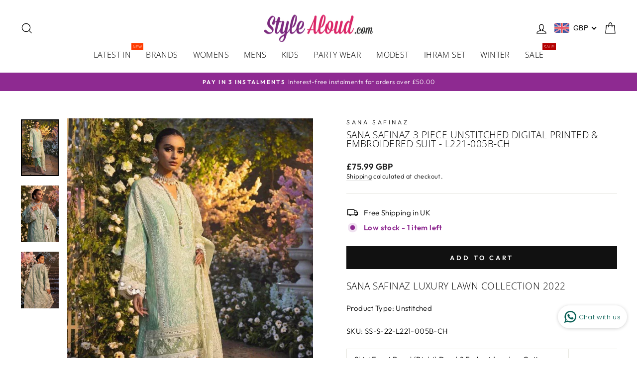

--- FILE ---
content_type: text/html; charset=utf-8
request_url: https://stylealoud.com/products/sana-safinaz-3-piece-unstitched-digital-printed-embroidered-suit-l221-005b-ch
body_size: 72638
content:
<!doctype html>
<html class="no-js" lang="en" dir="ltr">
<head>
   

  <script>
    window.dataLayer = window.dataLayer || [];
    function gtag(){dataLayer.push(arguments);}
    
    // 1. Define the specific ID
    var gtmId = 'GTM-K9DXWM4V';

    // 2. Define the loader function
    function loadGTM() {
      if (window.gtmLoaded) return;
      window.gtmLoaded = true;
      var script = document.createElement('script');
      script.async = true;
      script.src = 'https://www.googletagmanager.com/gtm.js?id=' + gtmId;
      document.head.appendChild(script);
    }

    // 3. Trigger on user interaction (Mouse, Touch, Scroll)
    var userInteracted = false;
    function triggerScript() {
      if (!userInteracted) {
        userInteracted = true;
        loadGTM();
        // Remove listeners so it only fires once
        window.removeEventListener('mousemove', triggerScript);
        window.removeEventListener('touchstart', triggerScript);
        window.removeEventListener('scroll', triggerScript);
      }
    }

    // 4. Add Event Listeners
    window.addEventListener('mousemove', triggerScript);
    window.addEventListener('touchstart', triggerScript);
    window.addEventListener('scroll', triggerScript);
    
    // 5. Safety Net: Load automatically after 4 seconds if user does nothing
    setTimeout(function() {
      if (!window.gtmLoaded) loadGTM();
    }, 4000);
  </script>
  <meta charset="utf-8">
  <meta http-equiv="X-UA-Compatible" content="IE=edge,chrome=1">
  <meta name="viewport" content="width=device-width,initial-scale=1">
  <meta name="theme-color" content="#111111">
  <link rel="canonical" href="https://stylealoud.com/products/sana-safinaz-3-piece-unstitched-digital-printed-embroidered-suit-l221-005b-ch">
  <link rel="preconnect" href="https://cdn.shopify.com">
  <link rel="preconnect" href="https://fonts.shopifycdn.com">
  <link rel="dns-prefetch" href="https://productreviews.shopifycdn.com">
  <link rel="dns-prefetch" href="https://ajax.googleapis.com">
  <link rel="dns-prefetch" href="https://maps.googleapis.com">
  <link rel="dns-prefetch" href="https://maps.gstatic.com">

  
  <link href="//stylealoud.com/cdn/shop/t/22/assets/slick.css?v=101321983873721233621768824730" rel="stylesheet" type="text/css" media="all" />
  <link href="//stylealoud.com/cdn/shop/t/22/assets/slick-theme.css?v=150149043257429134031768824730" rel="stylesheet" type="text/css" media="all" />
<link rel="shortcut icon" href="//stylealoud.com/cdn/shop/files/Main_Icon2_32x32.png?v=1728381418" type="image/png" /><title>SANA SAFINAZ 3 Piece Unstitched Digital Printed &amp; Embroidered Suit - L
</title>
<meta name="description" content="Buy SANA SAFINAZ 3 Piece Unstitched Digital Printed &amp; Embroidered Suit - L221-005B-CH from Sana Safinaz at an amazing price. Shop online now! Gul Ahmed Lawn, Gul Ahmed UK, Asian designer clothes, Janan UK, Maria B, Asim Jofa, Baroque, Memsaab, Haniyas, sapphire Al-Karam, Limelight kurtas, kurtas, Aga Noor, designer kurtas, Salwar kameez, all Asian Clothing, Iznik, Sobia Nazir, and many more brands"><meta property="og:site_name" content="Stylealouduk">
  <meta property="og:url" content="https://stylealoud.com/products/sana-safinaz-3-piece-unstitched-digital-printed-embroidered-suit-l221-005b-ch">
  <meta property="og:title" content="SANA SAFINAZ 3 Piece Unstitched Digital Printed &amp; Embroidered Suit - L221-005B-CH">
  <meta property="og:type" content="product">
  <meta property="og:description" content="Buy SANA SAFINAZ 3 Piece Unstitched Digital Printed &amp; Embroidered Suit - L221-005B-CH from Sana Safinaz at an amazing price. Shop online now! Gul Ahmed Lawn, Gul Ahmed UK, Asian designer clothes, Janan UK, Maria B, Asim Jofa, Baroque, Memsaab, Haniyas, sapphire Al-Karam, Limelight kurtas, kurtas, Aga Noor, designer kurtas, Salwar kameez, all Asian Clothing, Iznik, Sobia Nazir, and many more brands"><meta property="og:image" content="http://stylealoud.com/cdn/shop/products/L221-005B-CH3.jpg?v=1768879577">
    <meta property="og:image:secure_url" content="https://stylealoud.com/cdn/shop/products/L221-005B-CH3.jpg?v=1768879577">
    <meta property="og:image:width" content="800">
    <meta property="og:image:height" content="1200"><meta name="twitter:site" content="@">
  <meta name="twitter:card" content="summary_large_image">
  <meta name="twitter:title" content="SANA SAFINAZ 3 Piece Unstitched Digital Printed & Embroidered Suit - L221-005B-CH">
  <meta name="twitter:description" content="Buy SANA SAFINAZ 3 Piece Unstitched Digital Printed &amp; Embroidered Suit - L221-005B-CH from Sana Safinaz at an amazing price. Shop online now! Gul Ahmed Lawn, Gul Ahmed UK, Asian designer clothes, Janan UK, Maria B, Asim Jofa, Baroque, Memsaab, Haniyas, sapphire Al-Karam, Limelight kurtas, kurtas, Aga Noor, designer kurtas, Salwar kameez, all Asian Clothing, Iznik, Sobia Nazir, and many more brands">
<style data-shopify>@font-face {
  font-family: "Open Sans";
  font-weight: 300;
  font-style: normal;
  font-display: swap;
  src: url("//stylealoud.com/cdn/fonts/open_sans/opensans_n3.b10466eda05a6b2d1ef0f6ba490dcecf7588dd78.woff2") format("woff2"),
       url("//stylealoud.com/cdn/fonts/open_sans/opensans_n3.056c4b5dddadba7018747bd50fdaa80430e21710.woff") format("woff");
}

  @font-face {
  font-family: Outfit;
  font-weight: 300;
  font-style: normal;
  font-display: swap;
  src: url("//stylealoud.com/cdn/fonts/outfit/outfit_n3.8c97ae4c4fac7c2ea467a6dc784857f4de7e0e37.woff2") format("woff2"),
       url("//stylealoud.com/cdn/fonts/outfit/outfit_n3.b50a189ccde91f9bceee88f207c18c09f0b62a7b.woff") format("woff");
}


  @font-face {
  font-family: Outfit;
  font-weight: 600;
  font-style: normal;
  font-display: swap;
  src: url("//stylealoud.com/cdn/fonts/outfit/outfit_n6.dfcbaa80187851df2e8384061616a8eaa1702fdc.woff2") format("woff2"),
       url("//stylealoud.com/cdn/fonts/outfit/outfit_n6.88384e9fc3e36038624caccb938f24ea8008a91d.woff") format("woff");
}

  
  
</style><link href="//stylealoud.com/cdn/shop/t/22/assets/theme.css?v=151187247348612589881769171134" rel="stylesheet" type="text/css" media="all" />
<style data-shopify>:root {
    --typeHeaderPrimary: "Open Sans";
    --typeHeaderFallback: sans-serif;
    --typeHeaderSize: 22px;
    --typeHeaderWeight: 300;
    --typeHeaderLineHeight: 1;
    --typeHeaderSpacing: 0.025em;

    --typeBasePrimary:Outfit;
    --typeBaseFallback:sans-serif;
    --typeBaseSize: 15px;
    --typeBaseWeight: 300;
    --typeBaseSpacing: 0.025em;
    --typeBaseLineHeight: 1.4;

    --typeCollectionTitle: 18px;

    --iconWeight: 3px;
    --iconLinecaps: miter;

    
      --buttonRadius: 0px;
    

    --colorGridOverlayOpacity: 0.1;
  }

  .placeholder-content {
    background-image: linear-gradient(100deg, #ffffff 40%, #f7f7f7 63%, #ffffff 79%);
  }</style><script>
    document.documentElement.className = document.documentElement.className.replace('no-js', 'js');

    window.theme = window.theme || {};
    theme.routes = {
      home: "/",
      cart: "/cart.js",
      cartPage: "/cart",
      cartAdd: "/cart/add.js",
      cartChange: "/cart/change.js",
      search: "/search"
    };
    theme.strings = {
      soldOut: "Sold Out",
      unavailable: "Unavailable",
      inStockLabel: "In stock, ready to ship",
      stockLabel: "Low stock - [count] items left",
      willNotShipUntil: "Ready to ship [date]",
      willBeInStockAfter: "Back in stock [date]",
      waitingForStock: "Inventory on the way",
      savePrice: "Save [saved_amount]",
      cartEmpty: "Your cart is currently empty.",
      cartTermsConfirmation: "You must agree with the terms and conditions of sales to check out",
      searchCollections: "Collections:",
      searchPages: "Pages:",
      searchArticles: "Articles:"
    };
    theme.settings = {
      dynamicVariantsEnable: true,
      cartType: "drawer",
      isCustomerTemplate: false,
      moneyFormat: "\u003cspan class=money\u003e £{{amount}} GBP\u003c\/span\u003e",
      saveType: "percent",
      productImageSize: "natural",
      productImageCover: true,
      predictiveSearch: true,
      predictiveSearchType: "product,article,page,collection",
      quickView: true,
      themeName: 'Impulse',
      themeVersion: "5.5.0"
    };
  </script>

  
  
  <script>window.performance && window.performance.mark && window.performance.mark('shopify.content_for_header.start');</script><meta name="google-site-verification" content="_6E45jEt65Nea19G1wJCA-5TATvhiDKkEcsgHpO445E">
<meta name="google-site-verification" content="_6E45jEt65Nea19G1wJCA-5TATvhiDKkEcsgHpO445E">
<meta name="facebook-domain-verification" content="bvkwzoa9r2dy0evvn06j469r7jz6iy">
<meta name="facebook-domain-verification" content="4srob83x882cnf851elw9hjih19zaq">
<meta id="shopify-digital-wallet" name="shopify-digital-wallet" content="/25879740479/digital_wallets/dialog">
<meta name="shopify-checkout-api-token" content="0727508156b762752392f6ec3cc696fe">
<meta id="in-context-paypal-metadata" data-shop-id="25879740479" data-venmo-supported="false" data-environment="production" data-locale="en_US" data-paypal-v4="true" data-currency="GBP">
<link rel="alternate" type="application/json+oembed" href="https://stylealoud.com/products/sana-safinaz-3-piece-unstitched-digital-printed-embroidered-suit-l221-005b-ch.oembed">
<script async="async" src="/checkouts/internal/preloads.js?locale=en-GB"></script>
<link rel="preconnect" href="https://shop.app" crossorigin="anonymous">
<script async="async" src="https://shop.app/checkouts/internal/preloads.js?locale=en-GB&shop_id=25879740479" crossorigin="anonymous"></script>
<script id="apple-pay-shop-capabilities" type="application/json">{"shopId":25879740479,"countryCode":"GB","currencyCode":"GBP","merchantCapabilities":["supports3DS"],"merchantId":"gid:\/\/shopify\/Shop\/25879740479","merchantName":"Stylealouduk","requiredBillingContactFields":["postalAddress","email","phone"],"requiredShippingContactFields":["postalAddress","email","phone"],"shippingType":"shipping","supportedNetworks":["visa","maestro","masterCard","amex","discover","elo"],"total":{"type":"pending","label":"Stylealouduk","amount":"1.00"},"shopifyPaymentsEnabled":true,"supportsSubscriptions":true}</script>
<script id="shopify-features" type="application/json">{"accessToken":"0727508156b762752392f6ec3cc696fe","betas":["rich-media-storefront-analytics"],"domain":"stylealoud.com","predictiveSearch":true,"shopId":25879740479,"locale":"en"}</script>
<script>var Shopify = Shopify || {};
Shopify.shop = "stylealouduk.myshopify.com";
Shopify.locale = "en";
Shopify.currency = {"active":"GBP","rate":"1.0"};
Shopify.country = "GB";
Shopify.theme = {"name":"Copy of Impulse with wishlist","id":190501290359,"schema_name":"Impulse","schema_version":"5.5.0","theme_store_id":857,"role":"main"};
Shopify.theme.handle = "null";
Shopify.theme.style = {"id":null,"handle":null};
Shopify.cdnHost = "stylealoud.com/cdn";
Shopify.routes = Shopify.routes || {};
Shopify.routes.root = "/";</script>
<script type="module">!function(o){(o.Shopify=o.Shopify||{}).modules=!0}(window);</script>
<script>!function(o){function n(){var o=[];function n(){o.push(Array.prototype.slice.apply(arguments))}return n.q=o,n}var t=o.Shopify=o.Shopify||{};t.loadFeatures=n(),t.autoloadFeatures=n()}(window);</script>
<script>
  window.ShopifyPay = window.ShopifyPay || {};
  window.ShopifyPay.apiHost = "shop.app\/pay";
  window.ShopifyPay.redirectState = null;
</script>
<script id="shop-js-analytics" type="application/json">{"pageType":"product"}</script>
<script defer="defer" async type="module" src="//stylealoud.com/cdn/shopifycloud/shop-js/modules/v2/client.init-shop-cart-sync_BT-GjEfc.en.esm.js"></script>
<script defer="defer" async type="module" src="//stylealoud.com/cdn/shopifycloud/shop-js/modules/v2/chunk.common_D58fp_Oc.esm.js"></script>
<script defer="defer" async type="module" src="//stylealoud.com/cdn/shopifycloud/shop-js/modules/v2/chunk.modal_xMitdFEc.esm.js"></script>
<script type="module">
  await import("//stylealoud.com/cdn/shopifycloud/shop-js/modules/v2/client.init-shop-cart-sync_BT-GjEfc.en.esm.js");
await import("//stylealoud.com/cdn/shopifycloud/shop-js/modules/v2/chunk.common_D58fp_Oc.esm.js");
await import("//stylealoud.com/cdn/shopifycloud/shop-js/modules/v2/chunk.modal_xMitdFEc.esm.js");

  window.Shopify.SignInWithShop?.initShopCartSync?.({"fedCMEnabled":true,"windoidEnabled":true});

</script>
<script defer="defer" async type="module" src="//stylealoud.com/cdn/shopifycloud/shop-js/modules/v2/client.payment-terms_Ci9AEqFq.en.esm.js"></script>
<script defer="defer" async type="module" src="//stylealoud.com/cdn/shopifycloud/shop-js/modules/v2/chunk.common_D58fp_Oc.esm.js"></script>
<script defer="defer" async type="module" src="//stylealoud.com/cdn/shopifycloud/shop-js/modules/v2/chunk.modal_xMitdFEc.esm.js"></script>
<script type="module">
  await import("//stylealoud.com/cdn/shopifycloud/shop-js/modules/v2/client.payment-terms_Ci9AEqFq.en.esm.js");
await import("//stylealoud.com/cdn/shopifycloud/shop-js/modules/v2/chunk.common_D58fp_Oc.esm.js");
await import("//stylealoud.com/cdn/shopifycloud/shop-js/modules/v2/chunk.modal_xMitdFEc.esm.js");

  
</script>
<script>
  window.Shopify = window.Shopify || {};
  if (!window.Shopify.featureAssets) window.Shopify.featureAssets = {};
  window.Shopify.featureAssets['shop-js'] = {"shop-cart-sync":["modules/v2/client.shop-cart-sync_DZOKe7Ll.en.esm.js","modules/v2/chunk.common_D58fp_Oc.esm.js","modules/v2/chunk.modal_xMitdFEc.esm.js"],"init-fed-cm":["modules/v2/client.init-fed-cm_B6oLuCjv.en.esm.js","modules/v2/chunk.common_D58fp_Oc.esm.js","modules/v2/chunk.modal_xMitdFEc.esm.js"],"shop-cash-offers":["modules/v2/client.shop-cash-offers_D2sdYoxE.en.esm.js","modules/v2/chunk.common_D58fp_Oc.esm.js","modules/v2/chunk.modal_xMitdFEc.esm.js"],"shop-login-button":["modules/v2/client.shop-login-button_QeVjl5Y3.en.esm.js","modules/v2/chunk.common_D58fp_Oc.esm.js","modules/v2/chunk.modal_xMitdFEc.esm.js"],"pay-button":["modules/v2/client.pay-button_DXTOsIq6.en.esm.js","modules/v2/chunk.common_D58fp_Oc.esm.js","modules/v2/chunk.modal_xMitdFEc.esm.js"],"shop-button":["modules/v2/client.shop-button_DQZHx9pm.en.esm.js","modules/v2/chunk.common_D58fp_Oc.esm.js","modules/v2/chunk.modal_xMitdFEc.esm.js"],"avatar":["modules/v2/client.avatar_BTnouDA3.en.esm.js"],"init-windoid":["modules/v2/client.init-windoid_CR1B-cfM.en.esm.js","modules/v2/chunk.common_D58fp_Oc.esm.js","modules/v2/chunk.modal_xMitdFEc.esm.js"],"init-shop-for-new-customer-accounts":["modules/v2/client.init-shop-for-new-customer-accounts_C_vY_xzh.en.esm.js","modules/v2/client.shop-login-button_QeVjl5Y3.en.esm.js","modules/v2/chunk.common_D58fp_Oc.esm.js","modules/v2/chunk.modal_xMitdFEc.esm.js"],"init-shop-email-lookup-coordinator":["modules/v2/client.init-shop-email-lookup-coordinator_BI7n9ZSv.en.esm.js","modules/v2/chunk.common_D58fp_Oc.esm.js","modules/v2/chunk.modal_xMitdFEc.esm.js"],"init-shop-cart-sync":["modules/v2/client.init-shop-cart-sync_BT-GjEfc.en.esm.js","modules/v2/chunk.common_D58fp_Oc.esm.js","modules/v2/chunk.modal_xMitdFEc.esm.js"],"shop-toast-manager":["modules/v2/client.shop-toast-manager_DiYdP3xc.en.esm.js","modules/v2/chunk.common_D58fp_Oc.esm.js","modules/v2/chunk.modal_xMitdFEc.esm.js"],"init-customer-accounts":["modules/v2/client.init-customer-accounts_D9ZNqS-Q.en.esm.js","modules/v2/client.shop-login-button_QeVjl5Y3.en.esm.js","modules/v2/chunk.common_D58fp_Oc.esm.js","modules/v2/chunk.modal_xMitdFEc.esm.js"],"init-customer-accounts-sign-up":["modules/v2/client.init-customer-accounts-sign-up_iGw4briv.en.esm.js","modules/v2/client.shop-login-button_QeVjl5Y3.en.esm.js","modules/v2/chunk.common_D58fp_Oc.esm.js","modules/v2/chunk.modal_xMitdFEc.esm.js"],"shop-follow-button":["modules/v2/client.shop-follow-button_CqMgW2wH.en.esm.js","modules/v2/chunk.common_D58fp_Oc.esm.js","modules/v2/chunk.modal_xMitdFEc.esm.js"],"checkout-modal":["modules/v2/client.checkout-modal_xHeaAweL.en.esm.js","modules/v2/chunk.common_D58fp_Oc.esm.js","modules/v2/chunk.modal_xMitdFEc.esm.js"],"shop-login":["modules/v2/client.shop-login_D91U-Q7h.en.esm.js","modules/v2/chunk.common_D58fp_Oc.esm.js","modules/v2/chunk.modal_xMitdFEc.esm.js"],"lead-capture":["modules/v2/client.lead-capture_BJmE1dJe.en.esm.js","modules/v2/chunk.common_D58fp_Oc.esm.js","modules/v2/chunk.modal_xMitdFEc.esm.js"],"payment-terms":["modules/v2/client.payment-terms_Ci9AEqFq.en.esm.js","modules/v2/chunk.common_D58fp_Oc.esm.js","modules/v2/chunk.modal_xMitdFEc.esm.js"]};
</script>
<script>(function() {
  var isLoaded = false;
  function asyncLoad() {
    if (isLoaded) return;
    isLoaded = true;
    var urls = ["https:\/\/intg.snapchat.com\/shopify\/shopify-scevent-init.js?id=334256be-294e-4391-a6c6-c94403f5d934\u0026shop=stylealouduk.myshopify.com","https:\/\/whatschat.shopiapps.in\/script\/sp-whatsapp-app-tabs.js?version=1.0\u0026shop=stylealouduk.myshopify.com","https:\/\/trust.conversionbear.com\/script?app=trust_badge\u0026shop=stylealouduk.myshopify.com","https:\/\/widget.trustpilot.com\/bootstrap\/v5\/tp.widget.sync.bootstrap.min.js?shop=stylealouduk.myshopify.com","https:\/\/ecommplugins-scripts.trustpilot.com\/v2.1\/js\/header.min.js?settings=eyJrZXkiOiI5SGxURlNHNXF1MmtGYldkIiwicyI6InNrdSJ9\u0026v=2.5\u0026shop=stylealouduk.myshopify.com","https:\/\/ecommplugins-scripts.trustpilot.com\/v2.1\/js\/success.min.js?settings=eyJrZXkiOiI5SGxURlNHNXF1MmtGYldkIiwicyI6InNrdSIsInQiOlsib3JkZXJzL2Z1bGZpbGxlZCJdLCJ2IjoiIiwiYSI6IiJ9\u0026shop=stylealouduk.myshopify.com","https:\/\/ecommplugins-trustboxsettings.trustpilot.com\/stylealouduk.myshopify.com.js?settings=1766146393258\u0026shop=stylealouduk.myshopify.com","https:\/\/s3.eu-west-1.amazonaws.com\/production-klarna-il-shopify-osm\/d3bc5d6366701989e2db5a93793900883f2d31a6\/stylealouduk.myshopify.com-1768824917048.js?shop=stylealouduk.myshopify.com"];
    for (var i = 0; i < urls.length; i++) {
      var s = document.createElement('script');
      s.type = 'text/javascript';
      s.async = true;
      s.src = urls[i];
      var x = document.getElementsByTagName('script')[0];
      x.parentNode.insertBefore(s, x);
    }
  };
  if(window.attachEvent) {
    window.attachEvent('onload', asyncLoad);
  } else {
    window.addEventListener('load', asyncLoad, false);
  }
})();</script>
<script id="__st">var __st={"a":25879740479,"offset":0,"reqid":"7914252b-9a87-4857-9422-4d3a663e139e-1769326195","pageurl":"stylealoud.com\/products\/sana-safinaz-3-piece-unstitched-digital-printed-embroidered-suit-l221-005b-ch","u":"908517d7e531","p":"product","rtyp":"product","rid":6910893719615};</script>
<script>window.ShopifyPaypalV4VisibilityTracking = true;</script>
<script id="captcha-bootstrap">!function(){'use strict';const t='contact',e='account',n='new_comment',o=[[t,t],['blogs',n],['comments',n],[t,'customer']],c=[[e,'customer_login'],[e,'guest_login'],[e,'recover_customer_password'],[e,'create_customer']],r=t=>t.map((([t,e])=>`form[action*='/${t}']:not([data-nocaptcha='true']) input[name='form_type'][value='${e}']`)).join(','),a=t=>()=>t?[...document.querySelectorAll(t)].map((t=>t.form)):[];function s(){const t=[...o],e=r(t);return a(e)}const i='password',u='form_key',d=['recaptcha-v3-token','g-recaptcha-response','h-captcha-response',i],f=()=>{try{return window.sessionStorage}catch{return}},m='__shopify_v',_=t=>t.elements[u];function p(t,e,n=!1){try{const o=window.sessionStorage,c=JSON.parse(o.getItem(e)),{data:r}=function(t){const{data:e,action:n}=t;return t[m]||n?{data:e,action:n}:{data:t,action:n}}(c);for(const[e,n]of Object.entries(r))t.elements[e]&&(t.elements[e].value=n);n&&o.removeItem(e)}catch(o){console.error('form repopulation failed',{error:o})}}const l='form_type',E='cptcha';function T(t){t.dataset[E]=!0}const w=window,h=w.document,L='Shopify',v='ce_forms',y='captcha';let A=!1;((t,e)=>{const n=(g='f06e6c50-85a8-45c8-87d0-21a2b65856fe',I='https://cdn.shopify.com/shopifycloud/storefront-forms-hcaptcha/ce_storefront_forms_captcha_hcaptcha.v1.5.2.iife.js',D={infoText:'Protected by hCaptcha',privacyText:'Privacy',termsText:'Terms'},(t,e,n)=>{const o=w[L][v],c=o.bindForm;if(c)return c(t,g,e,D).then(n);var r;o.q.push([[t,g,e,D],n]),r=I,A||(h.body.append(Object.assign(h.createElement('script'),{id:'captcha-provider',async:!0,src:r})),A=!0)});var g,I,D;w[L]=w[L]||{},w[L][v]=w[L][v]||{},w[L][v].q=[],w[L][y]=w[L][y]||{},w[L][y].protect=function(t,e){n(t,void 0,e),T(t)},Object.freeze(w[L][y]),function(t,e,n,w,h,L){const[v,y,A,g]=function(t,e,n){const i=e?o:[],u=t?c:[],d=[...i,...u],f=r(d),m=r(i),_=r(d.filter((([t,e])=>n.includes(e))));return[a(f),a(m),a(_),s()]}(w,h,L),I=t=>{const e=t.target;return e instanceof HTMLFormElement?e:e&&e.form},D=t=>v().includes(t);t.addEventListener('submit',(t=>{const e=I(t);if(!e)return;const n=D(e)&&!e.dataset.hcaptchaBound&&!e.dataset.recaptchaBound,o=_(e),c=g().includes(e)&&(!o||!o.value);(n||c)&&t.preventDefault(),c&&!n&&(function(t){try{if(!f())return;!function(t){const e=f();if(!e)return;const n=_(t);if(!n)return;const o=n.value;o&&e.removeItem(o)}(t);const e=Array.from(Array(32),(()=>Math.random().toString(36)[2])).join('');!function(t,e){_(t)||t.append(Object.assign(document.createElement('input'),{type:'hidden',name:u})),t.elements[u].value=e}(t,e),function(t,e){const n=f();if(!n)return;const o=[...t.querySelectorAll(`input[type='${i}']`)].map((({name:t})=>t)),c=[...d,...o],r={};for(const[a,s]of new FormData(t).entries())c.includes(a)||(r[a]=s);n.setItem(e,JSON.stringify({[m]:1,action:t.action,data:r}))}(t,e)}catch(e){console.error('failed to persist form',e)}}(e),e.submit())}));const S=(t,e)=>{t&&!t.dataset[E]&&(n(t,e.some((e=>e===t))),T(t))};for(const o of['focusin','change'])t.addEventListener(o,(t=>{const e=I(t);D(e)&&S(e,y())}));const B=e.get('form_key'),M=e.get(l),P=B&&M;t.addEventListener('DOMContentLoaded',(()=>{const t=y();if(P)for(const e of t)e.elements[l].value===M&&p(e,B);[...new Set([...A(),...v().filter((t=>'true'===t.dataset.shopifyCaptcha))])].forEach((e=>S(e,t)))}))}(h,new URLSearchParams(w.location.search),n,t,e,['guest_login'])})(!0,!0)}();</script>
<script integrity="sha256-4kQ18oKyAcykRKYeNunJcIwy7WH5gtpwJnB7kiuLZ1E=" data-source-attribution="shopify.loadfeatures" defer="defer" src="//stylealoud.com/cdn/shopifycloud/storefront/assets/storefront/load_feature-a0a9edcb.js" crossorigin="anonymous"></script>
<script crossorigin="anonymous" defer="defer" src="//stylealoud.com/cdn/shopifycloud/storefront/assets/shopify_pay/storefront-65b4c6d7.js?v=20250812"></script>
<script data-source-attribution="shopify.dynamic_checkout.dynamic.init">var Shopify=Shopify||{};Shopify.PaymentButton=Shopify.PaymentButton||{isStorefrontPortableWallets:!0,init:function(){window.Shopify.PaymentButton.init=function(){};var t=document.createElement("script");t.src="https://stylealoud.com/cdn/shopifycloud/portable-wallets/latest/portable-wallets.en.js",t.type="module",document.head.appendChild(t)}};
</script>
<script data-source-attribution="shopify.dynamic_checkout.buyer_consent">
  function portableWalletsHideBuyerConsent(e){var t=document.getElementById("shopify-buyer-consent"),n=document.getElementById("shopify-subscription-policy-button");t&&n&&(t.classList.add("hidden"),t.setAttribute("aria-hidden","true"),n.removeEventListener("click",e))}function portableWalletsShowBuyerConsent(e){var t=document.getElementById("shopify-buyer-consent"),n=document.getElementById("shopify-subscription-policy-button");t&&n&&(t.classList.remove("hidden"),t.removeAttribute("aria-hidden"),n.addEventListener("click",e))}window.Shopify?.PaymentButton&&(window.Shopify.PaymentButton.hideBuyerConsent=portableWalletsHideBuyerConsent,window.Shopify.PaymentButton.showBuyerConsent=portableWalletsShowBuyerConsent);
</script>
<script data-source-attribution="shopify.dynamic_checkout.cart.bootstrap">document.addEventListener("DOMContentLoaded",(function(){function t(){return document.querySelector("shopify-accelerated-checkout-cart, shopify-accelerated-checkout")}if(t())Shopify.PaymentButton.init();else{new MutationObserver((function(e,n){t()&&(Shopify.PaymentButton.init(),n.disconnect())})).observe(document.body,{childList:!0,subtree:!0})}}));
</script>
<link id="shopify-accelerated-checkout-styles" rel="stylesheet" media="screen" href="https://stylealoud.com/cdn/shopifycloud/portable-wallets/latest/accelerated-checkout-backwards-compat.css" crossorigin="anonymous">
<style id="shopify-accelerated-checkout-cart">
        #shopify-buyer-consent {
  margin-top: 1em;
  display: inline-block;
  width: 100%;
}

#shopify-buyer-consent.hidden {
  display: none;
}

#shopify-subscription-policy-button {
  background: none;
  border: none;
  padding: 0;
  text-decoration: underline;
  font-size: inherit;
  cursor: pointer;
}

#shopify-subscription-policy-button::before {
  box-shadow: none;
}

      </style>

<script>window.performance && window.performance.mark && window.performance.mark('shopify.content_for_header.end');</script>

  <script src="//stylealoud.com/cdn/shop/t/22/assets/vendor-scripts-v11.js" defer="defer"></script><script src="//stylealoud.com/cdn/shop/t/22/assets/theme.js?v=39992498489339108981768824730" defer="defer"></script><!-- BEGIN app block: shopify://apps/beast-currency-converter/blocks/doubly/267afa86-a419-4d5b-a61b-556038e7294d -->


	<script>
		var DoublyGlobalCurrency, catchXHR = true, bccAppVersion = 1;
       	var DoublyGlobal = {
			theme : 'flags_theme',
			spanClass : 'money',
			cookieName : '_g1580101243',
			ratesUrl :  'https://init.grizzlyapps.com/9e32c84f0db4f7b1eb40c32bdb0bdea9',
			geoUrl : 'https://currency.grizzlyapps.com/83d400c612f9a099fab8f76dcab73a48',
			shopCurrency : 'GBP',
            allowedCurrencies : '["GBP","USD","AED","EUR","CAD"]',
			countriesJSON : '[]',
			currencyMessage : 'All orders are processed in GBP. While the content of your cart is currently displayed in <span class="selected-currency"></span>, you will checkout using GBP at the most current exchange rate.',
            currencyFormat : 'money_with_currency_format',
			euroFormat : 'amount',
            removeDecimals : 0,
            roundDecimals : 0,
            roundTo : '99',
            autoSwitch : 0,
			showPriceOnHover : 0,
            showCurrencyMessage : false,
			hideConverter : '0',
			forceJqueryLoad : false,
			beeketing : true,
			themeScript : '',
			customerScriptBefore : '',
			customerScriptAfter : '',
			debug: false
		};

		<!-- inline script: fixes + various plugin js functions -->
		DoublyGlobal.themeScript = "if(DoublyGlobal.debug) debugger;jQueryGrizzly('body>.doubly-wrapper').remove(); if(jQueryGrizzly('#shopify-section-header .toolbar__social').find('li').length != 0) { jQueryGrizzly('#shopify-section-header .toolbar__social').append('<li class=\"doubly-wrapper doubly-alpha\"><\/li>'); } else { jQueryGrizzly('.site-nav__icons a.js-drawer-open-cart').before('<div class=\"doubly-wrapper doubly-alpha doubly-header\"><\/div>'); } if(jQueryGrizzly('.site-footer').find('.payment-icons').length != 0) { jQueryGrizzly('.site-footer .payment-icons').before('<div class=\"doubly-wrapper doubly-beta\"><\/div>'); } else { jQueryGrizzly('.site-footer>.page-width .footer__small-text').first().before('<div class=\"doubly-wrapper doubly-beta\"><\/div>'); } jQueryGrizzly('#NavDrawer .drawer__title').prepend('<div class=\"doubly-wrapper doubly-gamma\"><\/div>'); function addDoublyMessage() { if (jQueryGrizzly('form.cart .doubly-message').length==0) { jQueryGrizzly('form.cart .cart__row .cart__checkout-wrapper').before('<div class=\"doubly-message\"><\/div>'); } if (jQueryGrizzly('#CartDrawer #CartContainer .doubly-message').length==0) { jQueryGrizzly('#CartDrawer #CartContainer .ajaxcart__note').last().after('<div class=\"doubly-message\"><\/div>'); } if (jQueryGrizzly('form#CartPageForm .doubly-message').length==0) { jQueryGrizzly('form#CartPageForm .cart__checkout-wrapper').before('<div class=\"doubly-message\"><\/div>'); } if (jQueryGrizzly('form#CartDrawerForm .doubly-message').length==0) { jQueryGrizzly('form#CartDrawerForm .cart__checkout-wrapper').before('<div class=\"doubly-message\"><\/div>'); } } addDoublyMessage(); function afterCurrencySwitcherInit() { jQueryGrizzly('.doubly-wrapper .doubly-nice-select').addClass('slim'); } jQueryGrizzly('head').append('<style> .doubly-wrapper { float:none; display:inline-block; } .doubly-wrapper.doubly-alpha:not(.doubly-header) { margin-left:10px; } .doubly-wrapper.doubly-header { margin-bottom:-5px; } .doubly-wrapper.doubly-beta { margin-top:10px; margin-bottom:25px; } .doubly-wrapper.doubly-beta .doubly-nice-select.right .list { top:-211px; right:-100px; height:200px; } .doubly-wrapper.doubly-gamma .doubly-nice-select.right .list { left:-10px; right:auto; } .doubly-wrapper.doubly-alpha .doubly-nice-select .current { color:#000000 !important; } .doubly-wrapper.doubly-alpha .doubly-nice-select:after { border-color:#000000!important; }.doubly-wrapper.doubly-beta .doubly-nice-select .current { color:#000000 !important; } .doubly-wrapper.doubly-beta .doubly-nice-select:after { border-color:#000000!important; }.doubly-wrapper.doubly-gamma .doubly-nice-select .current { color:#000000 !important; } .doubly-wrapper.doubly-gamma .doubly-nice-select:after { border-color:#000000!important; } .is-light .doubly-wrapper.doubly-header .doubly-nice-select .current { color:#fff !important; } .is-light .doubly-wrapper.doubly-header .doubly-nice-select::after { border-color:#fff !important; } @media screen and (min-width:769px) { .doubly-wrapper.doubly-beta, .doubly-wrapper.doubly-gamma { display:none; } } @media screen and (max-width:768px) { .doubly-wrapper.doubly-alpha, .doubly-wrapper.doubly-alpha-header { display:none; } #NavDrawer .drawer__fixed-header { z-index:1; } } <\/style>'); function addSideCartQuantityConversion() { jQueryGrizzly('#CartDrawerForm .js-qty__wrapper button.js-qty__adjust, .ajaxcart__product .js-qty__wrapper button.js-qty__adjust').unbind('click.changeSideValues touchend.changeSideValues'); jQueryGrizzly('#CartDrawerForm .js-qty__wrapper button.js-qty__adjust, .ajaxcart__product .js-qty__wrapper button.js-qty__adjust').bind('click.changeSideValues touchend.changeSideValues', function() { setTimeout(function(){ DoublyCurrency.convertAll(jQueryGrizzly('[name=doubly-currencies]').val()); initExtraFeatures(); addSideCartQuantityConversion(); },500); setTimeout(function(){ DoublyCurrency.convertAll(jQueryGrizzly('[name=doubly-currencies]').val()); initExtraFeatures(); addSideCartQuantityConversion(); },1000); setTimeout(function(){ DoublyCurrency.convertAll(jQueryGrizzly('[name=doubly-currencies]').val()); initExtraFeatures(); addSideCartQuantityConversion(); },1500); }); } addSideCartQuantityConversion(); jQueryGrizzly('.product-single__form button.add-to-cart').bind('click.changeSideValues touchend.changeSideValues', function() { setTimeout(function(){ DoublyCurrency.convertAll(jQueryGrizzly('[name=doubly-currencies]').val()); initExtraFeatures(); addSideCartQuantityConversion(); },500); setTimeout(function(){ DoublyCurrency.convertAll(jQueryGrizzly('[name=doubly-currencies]').val()); initExtraFeatures(); addSideCartQuantityConversion(); },1000); setTimeout(function(){ DoublyCurrency.convertAll(jQueryGrizzly('[name=doubly-currencies]').val()); initExtraFeatures(); addSideCartQuantityConversion(); },2000); }); function addConversionBindings() { jQueryGrizzly('.variant-input>select').unbind('change.changeCurrency'); jQueryGrizzly('.variant-input>select').bind('change.changeCurrency', function() { setTimeout(function(){ DoublyCurrency.convertAll(jQueryGrizzly('[name=doubly-currencies]').val()); initExtraFeatures(); },10); }); jQueryGrizzly('.variant-input-wrap>select').unbind('change.changeCurrency'); jQueryGrizzly('.variant-input-wrap>select').bind('change.changeCurrency', function() { setTimeout(function(){ DoublyCurrency.convertAll(jQueryGrizzly('[name=doubly-currencies]').val()); initExtraFeatures(); },10); }); jQueryGrizzly('.variant-input-wrap>label.variant__button-label').unbind('click.changeCurrency touchend.changeCurrency'); jQueryGrizzly('.variant-input-wrap>label.variant__button-label').bind('click.changeCurrency touchend.changeCurrency', function() { setTimeout(function(){ DoublyCurrency.convertAll(jQueryGrizzly('[name=doubly-currencies]').val()); initExtraFeatures(); },10); }); jQueryGrizzly('.variant-input>label.variant__button-label').unbind('click.changeCurrency touchend.changeCurrency'); jQueryGrizzly('.variant-input>label.variant__button-label').bind('click.changeCurrency touchend.changeCurrency', function() { setTimeout(function(){ DoublyCurrency.convertAll(jQueryGrizzly('[name=doubly-currencies]').val()); initExtraFeatures(); },10); }); } addConversionBindings(); jQueryGrizzly('.grid-product__link .quick-product__btn').bind('click.changeCurrency touchend.changeCurrency', function() { setTimeout(function(){ addConversionBindings(); DoublyCurrency.convertAll(jQueryGrizzly('[name=doubly-currencies]').val()); initExtraFeatures(); },500); setTimeout(function(){ addConversionBindings(); DoublyCurrency.convertAll(jQueryGrizzly('[name=doubly-currencies]').val()); initExtraFeatures(); },1000); setTimeout(function(){ addConversionBindings(); DoublyCurrency.convertAll(jQueryGrizzly('[name=doubly-currencies]').val()); initExtraFeatures(); },1500); }); jQueryGrizzly(document).bind('ajaxComplete.sideCartMessage', function() { setTimeout(function(){ addDoublyMessage(); DoublyCurrency.convertAll(jQueryGrizzly('[name=doubly-currencies]').val()); initExtraFeatures(); },10); setTimeout(function(){ DoublyCurrency.convertAll(jQueryGrizzly('[name=doubly-currencies]').val()); initExtraFeatures(); },250); setTimeout(function(){ DoublyCurrency.convertAll(jQueryGrizzly('[name=doubly-currencies]').val()); initExtraFeatures(); },500); }); if(window.location.href.indexOf('\/checkouts') != -1 || window.location.href.indexOf('\/password') != -1 || window.location.href.indexOf('\/orders') != -1) { jQueryGrizzly('head').append('<style> .doubly-float, .doubly-wrapper { display:none !important; } <\/style>'); }";
                    DoublyGlobal.initNiceSelect = function(){
                        !function(e) {
                            e.fn.niceSelect = function() {
                                this.each(function() {
                                    var s = e(this);
                                    var t = s.next()
                                    , n = s.find('option')
                                    , a = s.find('option:selected');
                                    t.find('.current').html('<span class="flags flags-' + a.data('country') + '"></span> &nbsp;' + a.data('display') || a.text());
                                }),
                                e(document).off('.nice_select'),
                                e(document).on('click.nice_select', '.doubly-nice-select.doubly-nice-select', function(s) {
                                    var t = e(this);
                                    e('.doubly-nice-select').not(t).removeClass('open'),
                                    t.toggleClass('open'),
                                    t.hasClass('open') ? (t.find('.option'),
                                    t.find('.focus').removeClass('focus'),
                                    t.find('.selected').addClass('focus')) : t.focus()
                                }),
                                e(document).on('click.nice_select', function(s) {
                                    0 === e(s.target).closest('.doubly-nice-select').length && e('.doubly-nice-select').removeClass('open').find('.option')
                                }),
                                e(document).on('click.nice_select', '.doubly-nice-select .option', function(s) {
                                    var t = e(this);
                                    e('.doubly-nice-select').each(function() {
                                        var s = e(this).find('.option[data-value="' + t.data('value') + '"]')
                                        , n = s.closest('.doubly-nice-select');
                                        n.find('.selected').removeClass('selected'),
                                        s.addClass('selected');
                                        var a = '<span class="flags flags-' + s.data('country') + '"></span> &nbsp;' + s.data('display') || s.text();
                                        n.find('.current').html(a),
                                        n.prev('select').val(s.data('value')).trigger('change')
                                    })
                                }),
                                e(document).on('keydown.nice_select', '.doubly-nice-select', function(s) {
                                    var t = e(this)
                                    , n = e(t.find('.focus') || t.find('.list .option.selected'));
                                    if (32 == s.keyCode || 13 == s.keyCode)
                                        return t.hasClass('open') ? n.trigger('click') : t.trigger('click'),
                                        !1;
                                    if (40 == s.keyCode)
                                        return t.hasClass('open') ? n.next().length > 0 && (t.find('.focus').removeClass('focus'),
                                        n.next().addClass('focus')) : t.trigger('click'),
                                        !1;
                                    if (38 == s.keyCode)
                                        return t.hasClass('open') ? n.prev().length > 0 && (t.find('.focus').removeClass('focus'),
                                        n.prev().addClass('focus')) : t.trigger('click'),
                                        !1;
                                    if (27 == s.keyCode)
                                        t.hasClass('open') && t.trigger('click');
                                    else if (9 == s.keyCode && t.hasClass('open'))
                                        return !1
                                })
                            }
                        }(jQueryGrizzly);
                    };
                DoublyGlobal.addSelect = function(){
                    /* add select in select wrapper or body */  
                    if (jQueryGrizzly('.doubly-wrapper').length>0) { 
                        var doublyWrapper = '.doubly-wrapper';
                    } else if (jQueryGrizzly('.doubly-float').length==0) {
                        var doublyWrapper = '.doubly-float';
                        jQueryGrizzly('body').append('<div class="doubly-float"></div>');
                    }
                    document.querySelectorAll(doublyWrapper).forEach(function(el) {
                        el.insertAdjacentHTML('afterbegin', '<select class="currency-switcher right noreplace" name="doubly-currencies"><option value="GBP" data-country="United-Kingdom" data-currency-symbol="&#163;" data-display="GBP">British Pound Sterling</option><option value="USD" data-country="United-States" data-currency-symbol="&#36;" data-display="USD">US Dollar</option><option value="AED" data-country="United-Arab-Emirates" data-currency-symbol="&#1583;.&#1573;" data-display="AED">United Arab Emirates Dirham</option><option value="EUR" data-country="European-Union" data-currency-symbol="&#8364;" data-display="EUR">Euro</option><option value="CAD" data-country="Canada" data-currency-symbol="&#36;" data-display="CAD">Canadian Dollar</option></select> <div class="doubly-nice-select currency-switcher right" data-nosnippet> <span class="current notranslate"></span> <ul class="list"> <li class="option notranslate" data-value="GBP" data-country="United-Kingdom" data-currency-symbol="&#163;" data-display="GBP"><span class="flags flags-United-Kingdom"></span> &nbsp;British Pound Sterling</li><li class="option notranslate" data-value="USD" data-country="United-States" data-currency-symbol="&#36;" data-display="USD"><span class="flags flags-United-States"></span> &nbsp;US Dollar</li><li class="option notranslate" data-value="AED" data-country="United-Arab-Emirates" data-currency-symbol="&#1583;.&#1573;" data-display="AED"><span class="flags flags-United-Arab-Emirates"></span> &nbsp;United Arab Emirates Dirham</li><li class="option notranslate" data-value="EUR" data-country="European-Union" data-currency-symbol="&#8364;" data-display="EUR"><span class="flags flags-European-Union"></span> &nbsp;Euro</li><li class="option notranslate" data-value="CAD" data-country="Canada" data-currency-symbol="&#36;" data-display="CAD"><span class="flags flags-Canada"></span> &nbsp;Canadian Dollar</li> </ul> </div>');
                    });
                }
		var bbb = "0";
	</script>
	
	
	<!-- inline styles -->
	<style> 
		
		.flags{background-image:url("https://cdn.shopify.com/extensions/01997e3d-dbe8-7f57-a70f-4120f12c2b07/currency-54/assets/currency-flags.png")}
		.flags-small{background-image:url("https://cdn.shopify.com/extensions/01997e3d-dbe8-7f57-a70f-4120f12c2b07/currency-54/assets/currency-flags-small.png")}
		select.currency-switcher{display:none}.doubly-nice-select{-webkit-tap-highlight-color:transparent;background-color:#fff;border-radius:5px;border:1px solid #e8e8e8;box-sizing:border-box;cursor:pointer;display:block;float:left;font-family:"Helvetica Neue",Arial;font-size:14px;font-weight:400;height:42px;line-height:40px;outline:0;padding-left:12px;padding-right:30px;position:relative;text-align:left!important;transition:none;/*transition:all .2s ease-in-out;*/-webkit-user-select:none;-moz-user-select:none;-ms-user-select:none;user-select:none;white-space:nowrap;width:auto}.doubly-nice-select:hover{border-color:#dbdbdb}.doubly-nice-select.open,.doubly-nice-select:active,.doubly-nice-select:focus{border-color:#88bfff}.doubly-nice-select:after{border-bottom:2px solid #999;border-right:2px solid #999;content:"";display:block;height:5px;box-sizing:content-box;pointer-events:none;position:absolute;right:14px;top:16px;-webkit-transform-origin:66% 66%;transform-origin:66% 66%;-webkit-transform:rotate(45deg);transform:rotate(45deg);transition:transform .15s ease-in-out;width:5px}.doubly-nice-select.open:after{-webkit-transform:rotate(-135deg);transform:rotate(-135deg)}.doubly-nice-select.open .list{opacity:1;pointer-events:auto;-webkit-transform:scale(1) translateY(0);transform:scale(1) translateY(0); z-index:1000000 !important;}.doubly-nice-select.disabled{border-color:#ededed;color:#999;pointer-events:none}.doubly-nice-select.disabled:after{border-color:#ccc}.doubly-nice-select.wide{width:100%}.doubly-nice-select.wide .list{left:0!important;right:0!important}.doubly-nice-select.right{float:right}.doubly-nice-select.right .list{left:auto;right:0}.doubly-nice-select.small{font-size:12px;height:36px;line-height:34px}.doubly-nice-select.small:after{height:4px;width:4px}.flags-Afghanistan,.flags-Albania,.flags-Algeria,.flags-Andorra,.flags-Angola,.flags-Antigua-and-Barbuda,.flags-Argentina,.flags-Armenia,.flags-Aruba,.flags-Australia,.flags-Austria,.flags-Azerbaijan,.flags-Bahamas,.flags-Bahrain,.flags-Bangladesh,.flags-Barbados,.flags-Belarus,.flags-Belgium,.flags-Belize,.flags-Benin,.flags-Bermuda,.flags-Bhutan,.flags-Bitcoin,.flags-Bolivia,.flags-Bosnia-and-Herzegovina,.flags-Botswana,.flags-Brazil,.flags-Brunei,.flags-Bulgaria,.flags-Burkina-Faso,.flags-Burundi,.flags-Cambodia,.flags-Cameroon,.flags-Canada,.flags-Cape-Verde,.flags-Cayman-Islands,.flags-Central-African-Republic,.flags-Chad,.flags-Chile,.flags-China,.flags-Colombia,.flags-Comoros,.flags-Congo-Democratic,.flags-Congo-Republic,.flags-Costa-Rica,.flags-Cote-d_Ivoire,.flags-Croatia,.flags-Cuba,.flags-Curacao,.flags-Cyprus,.flags-Czech-Republic,.flags-Denmark,.flags-Djibouti,.flags-Dominica,.flags-Dominican-Republic,.flags-East-Timor,.flags-Ecuador,.flags-Egypt,.flags-El-Salvador,.flags-Equatorial-Guinea,.flags-Eritrea,.flags-Estonia,.flags-Ethiopia,.flags-European-Union,.flags-Falkland-Islands,.flags-Fiji,.flags-Finland,.flags-France,.flags-Gabon,.flags-Gambia,.flags-Georgia,.flags-Germany,.flags-Ghana,.flags-Gibraltar,.flags-Grecee,.flags-Grenada,.flags-Guatemala,.flags-Guernsey,.flags-Guinea,.flags-Guinea-Bissau,.flags-Guyana,.flags-Haiti,.flags-Honduras,.flags-Hong-Kong,.flags-Hungary,.flags-IMF,.flags-Iceland,.flags-India,.flags-Indonesia,.flags-Iran,.flags-Iraq,.flags-Ireland,.flags-Isle-of-Man,.flags-Israel,.flags-Italy,.flags-Jamaica,.flags-Japan,.flags-Jersey,.flags-Jordan,.flags-Kazakhstan,.flags-Kenya,.flags-Korea-North,.flags-Korea-South,.flags-Kosovo,.flags-Kuwait,.flags-Kyrgyzstan,.flags-Laos,.flags-Latvia,.flags-Lebanon,.flags-Lesotho,.flags-Liberia,.flags-Libya,.flags-Liechtenstein,.flags-Lithuania,.flags-Luxembourg,.flags-Macao,.flags-Macedonia,.flags-Madagascar,.flags-Malawi,.flags-Malaysia,.flags-Maldives,.flags-Mali,.flags-Malta,.flags-Marshall-Islands,.flags-Mauritania,.flags-Mauritius,.flags-Mexico,.flags-Micronesia-_Federated_,.flags-Moldova,.flags-Monaco,.flags-Mongolia,.flags-Montenegro,.flags-Morocco,.flags-Mozambique,.flags-Myanmar,.flags-Namibia,.flags-Nauru,.flags-Nepal,.flags-Netherlands,.flags-New-Zealand,.flags-Nicaragua,.flags-Niger,.flags-Nigeria,.flags-Norway,.flags-Oman,.flags-Pakistan,.flags-Palau,.flags-Panama,.flags-Papua-New-Guinea,.flags-Paraguay,.flags-Peru,.flags-Philippines,.flags-Poland,.flags-Portugal,.flags-Qatar,.flags-Romania,.flags-Russia,.flags-Rwanda,.flags-Saint-Helena,.flags-Saint-Kitts-and-Nevis,.flags-Saint-Lucia,.flags-Saint-Vincent-and-the-Grenadines,.flags-Samoa,.flags-San-Marino,.flags-Sao-Tome-and-Principe,.flags-Saudi-Arabia,.flags-Seborga,.flags-Senegal,.flags-Serbia,.flags-Seychelles,.flags-Sierra-Leone,.flags-Singapore,.flags-Slovakia,.flags-Slovenia,.flags-Solomon-Islands,.flags-Somalia,.flags-South-Africa,.flags-South-Sudan,.flags-Spain,.flags-Sri-Lanka,.flags-Sudan,.flags-Suriname,.flags-Swaziland,.flags-Sweden,.flags-Switzerland,.flags-Syria,.flags-Taiwan,.flags-Tajikistan,.flags-Tanzania,.flags-Thailand,.flags-Togo,.flags-Tonga,.flags-Trinidad-and-Tobago,.flags-Tunisia,.flags-Turkey,.flags-Turkmenistan,.flags-Tuvalu,.flags-Uganda,.flags-Ukraine,.flags-United-Arab-Emirates,.flags-United-Kingdom,.flags-United-States,.flags-Uruguay,.flags-Uzbekistan,.flags-Vanuatu,.flags-Vatican-City,.flags-Venezuela,.flags-Vietnam,.flags-Wallis-and-Futuna,.flags-XAG,.flags-XAU,.flags-XPT,.flags-Yemen,.flags-Zambia,.flags-Zimbabwe{width:30px;height:20px}.doubly-nice-select.small .option{line-height:34px;min-height:34px}.doubly-nice-select .list{background-color:#fff;border-radius:5px;box-shadow:0 0 0 1px rgba(68,68,68,.11);box-sizing:border-box;margin:4px 0 0!important;opacity:0;overflow:scroll;overflow-x:hidden;padding:0;pointer-events:none;position:absolute;top:100%;max-height:260px;left:0;-webkit-transform-origin:50% 0;transform-origin:50% 0;-webkit-transform:scale(.75) translateY(-21px);transform:scale(.75) translateY(-21px);transition:all .2s cubic-bezier(.5,0,0,1.25),opacity .15s ease-out;z-index:100000}.doubly-nice-select .current img,.doubly-nice-select .option img{vertical-align:top;padding-top:10px}.doubly-nice-select .list:hover .option:not(:hover){background-color:transparent!important}.doubly-nice-select .option{font-size:13px !important;float:none!important;text-align:left !important;margin:0px !important;font-family:Helvetica Neue,Arial !important;letter-spacing:normal;text-transform:none;display:block!important;cursor:pointer;font-weight:400;line-height:40px!important;list-style:none;min-height:40px;min-width:55px;margin-bottom:0;outline:0;padding-left:18px!important;padding-right:52px!important;text-align:left;transition:all .2s}.doubly-nice-select .option.focus,.doubly-nice-select .option.selected.focus,.doubly-nice-select .option:hover{background-color:#f6f6f6}.doubly-nice-select .option.selected{font-weight:700}.doubly-nice-select .current img{line-height:45px}.doubly-nice-select.slim{padding:0 18px 0 0;height:20px;line-height:20px;border:0;background:0 0!important}.doubly-nice-select.slim .current .flags{margin-top:0 !important}.doubly-nice-select.slim:after{right:4px;top:6px}.flags{background-repeat:no-repeat;display:block;margin:10px 4px 0 0 !important;float:left}.flags-Zimbabwe{background-position:-5px -5px}.flags-Zambia{background-position:-45px -5px}.flags-Yemen{background-position:-85px -5px}.flags-Vietnam{background-position:-125px -5px}.flags-Venezuela{background-position:-165px -5px}.flags-Vatican-City{background-position:-205px -5px}.flags-Vanuatu{background-position:-245px -5px}.flags-Uzbekistan{background-position:-285px -5px}.flags-Uruguay{background-position:-325px -5px}.flags-United-States{background-position:-365px -5px}.flags-United-Kingdom{background-position:-405px -5px}.flags-United-Arab-Emirates{background-position:-445px -5px}.flags-Ukraine{background-position:-5px -35px}.flags-Uganda{background-position:-45px -35px}.flags-Tuvalu{background-position:-85px -35px}.flags-Turkmenistan{background-position:-125px -35px}.flags-Turkey{background-position:-165px -35px}.flags-Tunisia{background-position:-205px -35px}.flags-Trinidad-and-Tobago{background-position:-245px -35px}.flags-Tonga{background-position:-285px -35px}.flags-Togo{background-position:-325px -35px}.flags-Thailand{background-position:-365px -35px}.flags-Tanzania{background-position:-405px -35px}.flags-Tajikistan{background-position:-445px -35px}.flags-Taiwan{background-position:-5px -65px}.flags-Syria{background-position:-45px -65px}.flags-Switzerland{background-position:-85px -65px}.flags-Sweden{background-position:-125px -65px}.flags-Swaziland{background-position:-165px -65px}.flags-Suriname{background-position:-205px -65px}.flags-Sudan{background-position:-245px -65px}.flags-Sri-Lanka{background-position:-285px -65px}.flags-Spain{background-position:-325px -65px}.flags-South-Sudan{background-position:-365px -65px}.flags-South-Africa{background-position:-405px -65px}.flags-Somalia{background-position:-445px -65px}.flags-Solomon-Islands{background-position:-5px -95px}.flags-Slovenia{background-position:-45px -95px}.flags-Slovakia{background-position:-85px -95px}.flags-Singapore{background-position:-125px -95px}.flags-Sierra-Leone{background-position:-165px -95px}.flags-Seychelles{background-position:-205px -95px}.flags-Serbia{background-position:-245px -95px}.flags-Senegal{background-position:-285px -95px}.flags-Saudi-Arabia{background-position:-325px -95px}.flags-Sao-Tome-and-Principe{background-position:-365px -95px}.flags-San-Marino{background-position:-405px -95px}.flags-Samoa{background-position:-445px -95px}.flags-Saint-Vincent-and-the-Grenadines{background-position:-5px -125px}.flags-Saint-Lucia{background-position:-45px -125px}.flags-Saint-Kitts-and-Nevis{background-position:-85px -125px}.flags-Rwanda{background-position:-125px -125px}.flags-Russia{background-position:-165px -125px}.flags-Romania{background-position:-205px -125px}.flags-Qatar{background-position:-245px -125px}.flags-Portugal{background-position:-285px -125px}.flags-Poland{background-position:-325px -125px}.flags-Philippines{background-position:-365px -125px}.flags-Peru{background-position:-405px -125px}.flags-Paraguay{background-position:-445px -125px}.flags-Papua-New-Guinea{background-position:-5px -155px}.flags-Panama{background-position:-45px -155px}.flags-Palau{background-position:-85px -155px}.flags-Pakistan{background-position:-125px -155px}.flags-Oman{background-position:-165px -155px}.flags-Norway{background-position:-205px -155px}.flags-Nigeria{background-position:-245px -155px}.flags-Niger{background-position:-285px -155px}.flags-Nicaragua{background-position:-325px -155px}.flags-New-Zealand{background-position:-365px -155px}.flags-Netherlands{background-position:-405px -155px}.flags-Nepal{background-position:-445px -155px}.flags-Nauru{background-position:-5px -185px}.flags-Namibia{background-position:-45px -185px}.flags-Myanmar{background-position:-85px -185px}.flags-Mozambique{background-position:-125px -185px}.flags-Morocco{background-position:-165px -185px}.flags-Montenegro{background-position:-205px -185px}.flags-Mongolia{background-position:-245px -185px}.flags-Monaco{background-position:-285px -185px}.flags-Moldova{background-position:-325px -185px}.flags-Micronesia-_Federated_{background-position:-365px -185px}.flags-Mexico{background-position:-405px -185px}.flags-Mauritius{background-position:-445px -185px}.flags-Mauritania{background-position:-5px -215px}.flags-Marshall-Islands{background-position:-45px -215px}.flags-Malta{background-position:-85px -215px}.flags-Mali{background-position:-125px -215px}.flags-Maldives{background-position:-165px -215px}.flags-Malaysia{background-position:-205px -215px}.flags-Malawi{background-position:-245px -215px}.flags-Madagascar{background-position:-285px -215px}.flags-Macedonia{background-position:-325px -215px}.flags-Luxembourg{background-position:-365px -215px}.flags-Lithuania{background-position:-405px -215px}.flags-Liechtenstein{background-position:-445px -215px}.flags-Libya{background-position:-5px -245px}.flags-Liberia{background-position:-45px -245px}.flags-Lesotho{background-position:-85px -245px}.flags-Lebanon{background-position:-125px -245px}.flags-Latvia{background-position:-165px -245px}.flags-Laos{background-position:-205px -245px}.flags-Kyrgyzstan{background-position:-245px -245px}.flags-Kuwait{background-position:-285px -245px}.flags-Kosovo{background-position:-325px -245px}.flags-Korea-South{background-position:-365px -245px}.flags-Korea-North{background-position:-405px -245px}.flags-Kiribati{width:30px;height:20px;background-position:-445px -245px}.flags-Kenya{background-position:-5px -275px}.flags-Kazakhstan{background-position:-45px -275px}.flags-Jordan{background-position:-85px -275px}.flags-Japan{background-position:-125px -275px}.flags-Jamaica{background-position:-165px -275px}.flags-Italy{background-position:-205px -275px}.flags-Israel{background-position:-245px -275px}.flags-Ireland{background-position:-285px -275px}.flags-Iraq{background-position:-325px -275px}.flags-Iran{background-position:-365px -275px}.flags-Indonesia{background-position:-405px -275px}.flags-India{background-position:-445px -275px}.flags-Iceland{background-position:-5px -305px}.flags-Hungary{background-position:-45px -305px}.flags-Honduras{background-position:-85px -305px}.flags-Haiti{background-position:-125px -305px}.flags-Guyana{background-position:-165px -305px}.flags-Guinea{background-position:-205px -305px}.flags-Guinea-Bissau{background-position:-245px -305px}.flags-Guatemala{background-position:-285px -305px}.flags-Grenada{background-position:-325px -305px}.flags-Grecee{background-position:-365px -305px}.flags-Ghana{background-position:-405px -305px}.flags-Germany{background-position:-445px -305px}.flags-Georgia{background-position:-5px -335px}.flags-Gambia{background-position:-45px -335px}.flags-Gabon{background-position:-85px -335px}.flags-France{background-position:-125px -335px}.flags-Finland{background-position:-165px -335px}.flags-Fiji{background-position:-205px -335px}.flags-Ethiopia{background-position:-245px -335px}.flags-Estonia{background-position:-285px -335px}.flags-Eritrea{background-position:-325px -335px}.flags-Equatorial-Guinea{background-position:-365px -335px}.flags-El-Salvador{background-position:-405px -335px}.flags-Egypt{background-position:-445px -335px}.flags-Ecuador{background-position:-5px -365px}.flags-East-Timor{background-position:-45px -365px}.flags-Dominican-Republic{background-position:-85px -365px}.flags-Dominica{background-position:-125px -365px}.flags-Djibouti{background-position:-165px -365px}.flags-Denmark{background-position:-205px -365px}.flags-Czech-Republic{background-position:-245px -365px}.flags-Cyprus{background-position:-285px -365px}.flags-Cuba{background-position:-325px -365px}.flags-Croatia{background-position:-365px -365px}.flags-Cote-d_Ivoire{background-position:-405px -365px}.flags-Costa-Rica{background-position:-445px -365px}.flags-Congo-Republic{background-position:-5px -395px}.flags-Congo-Democratic{background-position:-45px -395px}.flags-Comoros{background-position:-85px -395px}.flags-Colombia{background-position:-125px -395px}.flags-China{background-position:-165px -395px}.flags-Chile{background-position:-205px -395px}.flags-Chad{background-position:-245px -395px}.flags-Central-African-Republic{background-position:-285px -395px}.flags-Cape-Verde{background-position:-325px -395px}.flags-Canada{background-position:-365px -395px}.flags-Cameroon{background-position:-405px -395px}.flags-Cambodia{background-position:-445px -395px}.flags-Burundi{background-position:-5px -425px}.flags-Burkina-Faso{background-position:-45px -425px}.flags-Bulgaria{background-position:-85px -425px}.flags-Brunei{background-position:-125px -425px}.flags-Brazil{background-position:-165px -425px}.flags-Botswana{background-position:-205px -425px}.flags-Bosnia-and-Herzegovina{background-position:-245px -425px}.flags-Bolivia{background-position:-285px -425px}.flags-Bhutan{background-position:-325px -425px}.flags-Benin{background-position:-365px -425px}.flags-Belize{background-position:-405px -425px}.flags-Belgium{background-position:-445px -425px}.flags-Belarus{background-position:-5px -455px}.flags-Barbados{background-position:-45px -455px}.flags-Bangladesh{background-position:-85px -455px}.flags-Bahrain{background-position:-125px -455px}.flags-Bahamas{background-position:-165px -455px}.flags-Azerbaijan{background-position:-205px -455px}.flags-Austria{background-position:-245px -455px}.flags-Australia{background-position:-285px -455px}.flags-Armenia{background-position:-325px -455px}.flags-Argentina{background-position:-365px -455px}.flags-Antigua-and-Barbuda{background-position:-405px -455px}.flags-Andorra{background-position:-445px -455px}.flags-Algeria{background-position:-5px -485px}.flags-Albania{background-position:-45px -485px}.flags-Afghanistan{background-position:-85px -485px}.flags-Bermuda{background-position:-125px -485px}.flags-European-Union{background-position:-165px -485px}.flags-XPT{background-position:-205px -485px}.flags-XAU{background-position:-245px -485px}.flags-XAG{background-position:-285px -485px}.flags-Wallis-and-Futuna{background-position:-325px -485px}.flags-Seborga{background-position:-365px -485px}.flags-Aruba{background-position:-405px -485px}.flags-Angola{background-position:-445px -485px}.flags-Saint-Helena{background-position:-485px -5px}.flags-Macao{background-position:-485px -35px}.flags-Jersey{background-position:-485px -65px}.flags-Isle-of-Man{background-position:-485px -95px}.flags-IMF{background-position:-485px -125px}.flags-Hong-Kong{background-position:-485px -155px}.flags-Guernsey{background-position:-485px -185px}.flags-Gibraltar{background-position:-485px -215px}.flags-Falkland-Islands{background-position:-485px -245px}.flags-Curacao{background-position:-485px -275px}.flags-Cayman-Islands{background-position:-485px -305px}.flags-Bitcoin{background-position:-485px -335px}.flags-small{background-repeat:no-repeat;display:block;margin:5px 3px 0 0 !important;border:1px solid #fff;box-sizing:content-box;float:left}.doubly-nice-select.open .list .flags-small{margin-top:15px  !important}.flags-small.flags-Zimbabwe{width:15px;height:10px;background-position:0 0}.flags-small.flags-Zambia{width:15px;height:10px;background-position:-15px 0}.flags-small.flags-Yemen{width:15px;height:10px;background-position:-30px 0}.flags-small.flags-Vietnam{width:15px;height:10px;background-position:-45px 0}.flags-small.flags-Venezuela{width:15px;height:10px;background-position:-60px 0}.flags-small.flags-Vatican-City{width:15px;height:10px;background-position:-75px 0}.flags-small.flags-Vanuatu{width:15px;height:10px;background-position:-90px 0}.flags-small.flags-Uzbekistan{width:15px;height:10px;background-position:-105px 0}.flags-small.flags-Uruguay{width:15px;height:10px;background-position:-120px 0}.flags-small.flags-United-Kingdom{width:15px;height:10px;background-position:-150px 0}.flags-small.flags-United-Arab-Emirates{width:15px;height:10px;background-position:-165px 0}.flags-small.flags-Ukraine{width:15px;height:10px;background-position:0 -10px}.flags-small.flags-Uganda{width:15px;height:10px;background-position:-15px -10px}.flags-small.flags-Tuvalu{width:15px;height:10px;background-position:-30px -10px}.flags-small.flags-Turkmenistan{width:15px;height:10px;background-position:-45px -10px}.flags-small.flags-Turkey{width:15px;height:10px;background-position:-60px -10px}.flags-small.flags-Tunisia{width:15px;height:10px;background-position:-75px -10px}.flags-small.flags-Trinidad-and-Tobago{width:15px;height:10px;background-position:-90px -10px}.flags-small.flags-Tonga{width:15px;height:10px;background-position:-105px -10px}.flags-small.flags-Togo{width:15px;height:10px;background-position:-120px -10px}.flags-small.flags-Thailand{width:15px;height:10px;background-position:-135px -10px}.flags-small.flags-Tanzania{width:15px;height:10px;background-position:-150px -10px}.flags-small.flags-Tajikistan{width:15px;height:10px;background-position:-165px -10px}.flags-small.flags-Taiwan{width:15px;height:10px;background-position:0 -20px}.flags-small.flags-Syria{width:15px;height:10px;background-position:-15px -20px}.flags-small.flags-Switzerland{width:15px;height:10px;background-position:-30px -20px}.flags-small.flags-Sweden{width:15px;height:10px;background-position:-45px -20px}.flags-small.flags-Swaziland{width:15px;height:10px;background-position:-60px -20px}.flags-small.flags-Suriname{width:15px;height:10px;background-position:-75px -20px}.flags-small.flags-Sudan{width:15px;height:10px;background-position:-90px -20px}.flags-small.flags-Sri-Lanka{width:15px;height:10px;background-position:-105px -20px}.flags-small.flags-Spain{width:15px;height:10px;background-position:-120px -20px}.flags-small.flags-South-Sudan{width:15px;height:10px;background-position:-135px -20px}.flags-small.flags-South-Africa{width:15px;height:10px;background-position:-150px -20px}.flags-small.flags-Somalia{width:15px;height:10px;background-position:-165px -20px}.flags-small.flags-Solomon-Islands{width:15px;height:10px;background-position:0 -30px}.flags-small.flags-Slovenia{width:15px;height:10px;background-position:-15px -30px}.flags-small.flags-Slovakia{width:15px;height:10px;background-position:-30px -30px}.flags-small.flags-Singapore{width:15px;height:10px;background-position:-45px -30px}.flags-small.flags-Sierra-Leone{width:15px;height:10px;background-position:-60px -30px}.flags-small.flags-Seychelles{width:15px;height:10px;background-position:-75px -30px}.flags-small.flags-Serbia{width:15px;height:10px;background-position:-90px -30px}.flags-small.flags-Senegal{width:15px;height:10px;background-position:-105px -30px}.flags-small.flags-Saudi-Arabia{width:15px;height:10px;background-position:-120px -30px}.flags-small.flags-Sao-Tome-and-Principe{width:15px;height:10px;background-position:-135px -30px}.flags-small.flags-San-Marino{width:15px;height:10px;background-position:-150px -30px}.flags-small.flags-Samoa{width:15px;height:10px;background-position:-165px -30px}.flags-small.flags-Saint-Vincent-and-the-Grenadines{width:15px;height:10px;background-position:0 -40px}.flags-small.flags-Saint-Lucia{width:15px;height:10px;background-position:-15px -40px}.flags-small.flags-Saint-Kitts-and-Nevis{width:15px;height:10px;background-position:-30px -40px}.flags-small.flags-Rwanda{width:15px;height:10px;background-position:-45px -40px}.flags-small.flags-Russia{width:15px;height:10px;background-position:-60px -40px}.flags-small.flags-Romania{width:15px;height:10px;background-position:-75px -40px}.flags-small.flags-Qatar{width:15px;height:10px;background-position:-90px -40px}.flags-small.flags-Portugal{width:15px;height:10px;background-position:-105px -40px}.flags-small.flags-Poland{width:15px;height:10px;background-position:-120px -40px}.flags-small.flags-Philippines{width:15px;height:10px;background-position:-135px -40px}.flags-small.flags-Peru{width:15px;height:10px;background-position:-150px -40px}.flags-small.flags-Paraguay{width:15px;height:10px;background-position:-165px -40px}.flags-small.flags-Papua-New-Guinea{width:15px;height:10px;background-position:0 -50px}.flags-small.flags-Panama{width:15px;height:10px;background-position:-15px -50px}.flags-small.flags-Palau{width:15px;height:10px;background-position:-30px -50px}.flags-small.flags-Pakistan{width:15px;height:10px;background-position:-45px -50px}.flags-small.flags-Oman{width:15px;height:10px;background-position:-60px -50px}.flags-small.flags-Norway{width:15px;height:10px;background-position:-75px -50px}.flags-small.flags-Nigeria{width:15px;height:10px;background-position:-90px -50px}.flags-small.flags-Niger{width:15px;height:10px;background-position:-105px -50px}.flags-small.flags-Nicaragua{width:15px;height:10px;background-position:-120px -50px}.flags-small.flags-New-Zealand{width:15px;height:10px;background-position:-135px -50px}.flags-small.flags-Netherlands{width:15px;height:10px;background-position:-150px -50px}.flags-small.flags-Nepal{width:15px;height:10px;background-position:-165px -50px}.flags-small.flags-Nauru{width:15px;height:10px;background-position:0 -60px}.flags-small.flags-Namibia{width:15px;height:10px;background-position:-15px -60px}.flags-small.flags-Myanmar{width:15px;height:10px;background-position:-30px -60px}.flags-small.flags-Mozambique{width:15px;height:10px;background-position:-45px -60px}.flags-small.flags-Morocco{width:15px;height:10px;background-position:-60px -60px}.flags-small.flags-Montenegro{width:15px;height:10px;background-position:-75px -60px}.flags-small.flags-Mongolia{width:15px;height:10px;background-position:-90px -60px}.flags-small.flags-Monaco{width:15px;height:10px;background-position:-105px -60px}.flags-small.flags-Moldova{width:15px;height:10px;background-position:-120px -60px}.flags-small.flags-Micronesia-_Federated_{width:15px;height:10px;background-position:-135px -60px}.flags-small.flags-Mexico{width:15px;height:10px;background-position:-150px -60px}.flags-small.flags-Mauritius{width:15px;height:10px;background-position:-165px -60px}.flags-small.flags-Mauritania{width:15px;height:10px;background-position:0 -70px}.flags-small.flags-Marshall-Islands{width:15px;height:10px;background-position:-15px -70px}.flags-small.flags-Malta{width:15px;height:10px;background-position:-30px -70px}.flags-small.flags-Mali{width:15px;height:10px;background-position:-45px -70px}.flags-small.flags-Maldives{width:15px;height:10px;background-position:-60px -70px}.flags-small.flags-Malaysia{width:15px;height:10px;background-position:-75px -70px}.flags-small.flags-Malawi{width:15px;height:10px;background-position:-90px -70px}.flags-small.flags-Madagascar{width:15px;height:10px;background-position:-105px -70px}.flags-small.flags-Macedonia{width:15px;height:10px;background-position:-120px -70px}.flags-small.flags-Luxembourg{width:15px;height:10px;background-position:-135px -70px}.flags-small.flags-Lithuania{width:15px;height:10px;background-position:-150px -70px}.flags-small.flags-Liechtenstein{width:15px;height:10px;background-position:-165px -70px}.flags-small.flags-Libya{width:15px;height:10px;background-position:0 -80px}.flags-small.flags-Liberia{width:15px;height:10px;background-position:-15px -80px}.flags-small.flags-Lesotho{width:15px;height:10px;background-position:-30px -80px}.flags-small.flags-Lebanon{width:15px;height:10px;background-position:-45px -80px}.flags-small.flags-Latvia{width:15px;height:10px;background-position:-60px -80px}.flags-small.flags-Laos{width:15px;height:10px;background-position:-75px -80px}.flags-small.flags-Kyrgyzstan{width:15px;height:10px;background-position:-90px -80px}.flags-small.flags-Kuwait{width:15px;height:10px;background-position:-105px -80px}.flags-small.flags-Kosovo{width:15px;height:10px;background-position:-120px -80px}.flags-small.flags-Korea-South{width:15px;height:10px;background-position:-135px -80px}.flags-small.flags-Korea-North{width:15px;height:10px;background-position:-150px -80px}.flags-small.flags-Kiribati{width:15px;height:10px;background-position:-165px -80px}.flags-small.flags-Kenya{width:15px;height:10px;background-position:0 -90px}.flags-small.flags-Kazakhstan{width:15px;height:10px;background-position:-15px -90px}.flags-small.flags-Jordan{width:15px;height:10px;background-position:-30px -90px}.flags-small.flags-Japan{width:15px;height:10px;background-position:-45px -90px}.flags-small.flags-Jamaica{width:15px;height:10px;background-position:-60px -90px}.flags-small.flags-Italy{width:15px;height:10px;background-position:-75px -90px}.flags-small.flags-Israel{width:15px;height:10px;background-position:-90px -90px}.flags-small.flags-Ireland{width:15px;height:10px;background-position:-105px -90px}.flags-small.flags-Iraq{width:15px;height:10px;background-position:-120px -90px}.flags-small.flags-Iran{width:15px;height:10px;background-position:-135px -90px}.flags-small.flags-Indonesia{width:15px;height:10px;background-position:-150px -90px}.flags-small.flags-India{width:15px;height:10px;background-position:-165px -90px}.flags-small.flags-Iceland{width:15px;height:10px;background-position:0 -100px}.flags-small.flags-Hungary{width:15px;height:10px;background-position:-15px -100px}.flags-small.flags-Honduras{width:15px;height:10px;background-position:-30px -100px}.flags-small.flags-Haiti{width:15px;height:10px;background-position:-45px -100px}.flags-small.flags-Guyana{width:15px;height:10px;background-position:-60px -100px}.flags-small.flags-Guinea{width:15px;height:10px;background-position:-75px -100px}.flags-small.flags-Guinea-Bissau{width:15px;height:10px;background-position:-90px -100px}.flags-small.flags-Guatemala{width:15px;height:10px;background-position:-105px -100px}.flags-small.flags-Grenada{width:15px;height:10px;background-position:-120px -100px}.flags-small.flags-Grecee{width:15px;height:10px;background-position:-135px -100px}.flags-small.flags-Ghana{width:15px;height:10px;background-position:-150px -100px}.flags-small.flags-Germany{width:15px;height:10px;background-position:-165px -100px}.flags-small.flags-Georgia{width:15px;height:10px;background-position:0 -110px}.flags-small.flags-Gambia{width:15px;height:10px;background-position:-15px -110px}.flags-small.flags-Gabon{width:15px;height:10px;background-position:-30px -110px}.flags-small.flags-France{width:15px;height:10px;background-position:-45px -110px}.flags-small.flags-Finland{width:15px;height:10px;background-position:-60px -110px}.flags-small.flags-Fiji{width:15px;height:10px;background-position:-75px -110px}.flags-small.flags-Ethiopia{width:15px;height:10px;background-position:-90px -110px}.flags-small.flags-Estonia{width:15px;height:10px;background-position:-105px -110px}.flags-small.flags-Eritrea{width:15px;height:10px;background-position:-120px -110px}.flags-small.flags-Equatorial-Guinea{width:15px;height:10px;background-position:-135px -110px}.flags-small.flags-El-Salvador{width:15px;height:10px;background-position:-150px -110px}.flags-small.flags-Egypt{width:15px;height:10px;background-position:-165px -110px}.flags-small.flags-Ecuador{width:15px;height:10px;background-position:0 -120px}.flags-small.flags-East-Timor{width:15px;height:10px;background-position:-15px -120px}.flags-small.flags-Dominican-Republic{width:15px;height:10px;background-position:-30px -120px}.flags-small.flags-Dominica{width:15px;height:10px;background-position:-45px -120px}.flags-small.flags-Djibouti{width:15px;height:10px;background-position:-60px -120px}.flags-small.flags-Denmark{width:15px;height:10px;background-position:-75px -120px}.flags-small.flags-Czech-Republic{width:15px;height:10px;background-position:-90px -120px}.flags-small.flags-Cyprus{width:15px;height:10px;background-position:-105px -120px}.flags-small.flags-Cuba{width:15px;height:10px;background-position:-120px -120px}.flags-small.flags-Croatia{width:15px;height:10px;background-position:-135px -120px}.flags-small.flags-Cote-d_Ivoire{width:15px;height:10px;background-position:-150px -120px}.flags-small.flags-Costa-Rica{width:15px;height:10px;background-position:-165px -120px}.flags-small.flags-Congo-Republic{width:15px;height:10px;background-position:0 -130px}.flags-small.flags-Congo-Democratic{width:15px;height:10px;background-position:-15px -130px}.flags-small.flags-Comoros{width:15px;height:10px;background-position:-30px -130px}.flags-small.flags-Colombia{width:15px;height:10px;background-position:-45px -130px}.flags-small.flags-China{width:15px;height:10px;background-position:-60px -130px}.flags-small.flags-Chile{width:15px;height:10px;background-position:-75px -130px}.flags-small.flags-Chad{width:15px;height:10px;background-position:-90px -130px}.flags-small.flags-Central-African-Republic{width:15px;height:10px;background-position:-105px -130px}.flags-small.flags-Cape-Verde{width:15px;height:10px;background-position:-120px -130px}.flags-small.flags-Canada{width:15px;height:10px;background-position:-135px -130px}.flags-small.flags-Cameroon{width:15px;height:10px;background-position:-150px -130px}.flags-small.flags-Cambodia{width:15px;height:10px;background-position:-165px -130px}.flags-small.flags-Burundi{width:15px;height:10px;background-position:0 -140px}.flags-small.flags-Burkina-Faso{width:15px;height:10px;background-position:-15px -140px}.flags-small.flags-Bulgaria{width:15px;height:10px;background-position:-30px -140px}.flags-small.flags-Brunei{width:15px;height:10px;background-position:-45px -140px}.flags-small.flags-Brazil{width:15px;height:10px;background-position:-60px -140px}.flags-small.flags-Botswana{width:15px;height:10px;background-position:-75px -140px}.flags-small.flags-Bosnia-and-Herzegovina{width:15px;height:10px;background-position:-90px -140px}.flags-small.flags-Bolivia{width:15px;height:10px;background-position:-105px -140px}.flags-small.flags-Bhutan{width:15px;height:10px;background-position:-120px -140px}.flags-small.flags-Benin{width:15px;height:10px;background-position:-135px -140px}.flags-small.flags-Belize{width:15px;height:10px;background-position:-150px -140px}.flags-small.flags-Belgium{width:15px;height:10px;background-position:-165px -140px}.flags-small.flags-Belarus{width:15px;height:10px;background-position:0 -150px}.flags-small.flags-Barbados{width:15px;height:10px;background-position:-15px -150px}.flags-small.flags-Bangladesh{width:15px;height:10px;background-position:-30px -150px}.flags-small.flags-Bahrain{width:15px;height:10px;background-position:-45px -150px}.flags-small.flags-Bahamas{width:15px;height:10px;background-position:-60px -150px}.flags-small.flags-Azerbaijan{width:15px;height:10px;background-position:-75px -150px}.flags-small.flags-Austria{width:15px;height:10px;background-position:-90px -150px}.flags-small.flags-Australia{width:15px;height:10px;background-position:-105px -150px}.flags-small.flags-Armenia{width:15px;height:10px;background-position:-120px -150px}.flags-small.flags-Argentina{width:15px;height:10px;background-position:-135px -150px}.flags-small.flags-Antigua-and-Barbuda{width:15px;height:10px;background-position:-150px -150px}.flags-small.flags-Andorra{width:15px;height:10px;background-position:-165px -150px}.flags-small.flags-Algeria{width:15px;height:10px;background-position:0 -160px}.flags-small.flags-Albania{width:15px;height:10px;background-position:-15px -160px}.flags-small.flags-Afghanistan{width:15px;height:10px;background-position:-30px -160px}.flags-small.flags-Bermuda{width:15px;height:10px;background-position:-45px -160px}.flags-small.flags-European-Union{width:15px;height:10px;background-position:-60px -160px}.flags-small.flags-United-States{width:15px;height:9px;background-position:-75px -160px}.flags-small.flags-XPT{width:15px;height:10px;background-position:-90px -160px}.flags-small.flags-XAU{width:15px;height:10px;background-position:-105px -160px}.flags-small.flags-XAG{width:15px;height:10px;background-position:-120px -160px}.flags-small.flags-Wallis-and-Futuna{width:15px;height:10px;background-position:-135px -160px}.flags-small.flags-Seborga{width:15px;height:10px;background-position:-150px -160px}.flags-small.flags-Aruba{width:15px;height:10px;background-position:-165px -160px}.flags-small.flags-Angola{width:15px;height:10px;background-position:0 -170px}.flags-small.flags-Saint-Helena{width:15px;height:10px;background-position:-15px -170px}.flags-small.flags-Macao{width:15px;height:10px;background-position:-30px -170px}.flags-small.flags-Jersey{width:15px;height:10px;background-position:-45px -170px}.flags-small.flags-Isle-of-Man{width:15px;height:10px;background-position:-60px -170px}.flags-small.flags-IMF{width:15px;height:10px;background-position:-75px -170px}.flags-small.flags-Hong-Kong{width:15px;height:10px;background-position:-90px -170px}.flags-small.flags-Guernsey{width:15px;height:10px;background-position:-105px -170px}.flags-small.flags-Gibraltar{width:15px;height:10px;background-position:-120px -170px}.flags-small.flags-Falkland-Islands{width:15px;height:10px;background-position:-135px -170px}.flags-small.flags-Curacao{width:15px;height:10px;background-position:-150px -170px}.flags-small.flags-Cayman-Islands{width:15px;height:10px;background-position:-165px -170px}.flags-small.flags-Bitcoin{width:15px;height:10px;background-position:-180px 0}.doubly-float .doubly-nice-select .list{left:0;right:auto}
		
		
		.layered-currency-switcher{width:auto;float:right;padding:0 0 0 50px;margin:0px;}.layered-currency-switcher li{display:block;float:left;font-size:15px;margin:0px;}.layered-currency-switcher li button.currency-switcher-btn{width:auto;height:auto;margin-bottom:0px;background:#fff;font-family:Arial!important;line-height:18px;border:1px solid #dadada;border-radius:25px;color:#9a9a9a;float:left;font-weight:700;margin-left:-46px;min-width:90px;position:relative;text-align:center;text-decoration:none;padding:10px 11px 10px 49px}.price-on-hover,.price-on-hover-wrapper{font-size:15px!important;line-height:25px!important}.layered-currency-switcher li button.currency-switcher-btn:focus{outline:0;-webkit-outline:none;-moz-outline:none;-o-outline:none}.layered-currency-switcher li button.currency-switcher-btn:hover{background:#ddf6cf;border-color:#a9d092;color:#89b171}.layered-currency-switcher li button.currency-switcher-btn span{display:none}.layered-currency-switcher li button.currency-switcher-btn:first-child{border-radius:25px}.layered-currency-switcher li button.currency-switcher-btn.selected{background:#de4c39;border-color:#de4c39;color:#fff;z-index:99;padding-left:23px!important;padding-right:23px!important}.layered-currency-switcher li button.currency-switcher-btn.selected span{display:inline-block}.doubly,.money{position:relative; font-weight:inherit !important; font-size:inherit !important;text-decoration:inherit !important;}.price-on-hover-wrapper{position:absolute;left:-50%;text-align:center;width:200%;top:110%;z-index:100000000}.price-on-hover{background:#333;border-color:#FFF!important;padding:2px 5px 3px;font-weight:400;border-radius:5px;font-family:Helvetica Neue,Arial;color:#fff;border:0}.price-on-hover:after{content:\"\";position:absolute;left:50%;margin-left:-4px;margin-top:-2px;width:0;height:0;border-bottom:solid 4px #333;border-left:solid 4px transparent;border-right:solid 4px transparent}.doubly-message{margin:5px 0}.doubly-wrapper{float:right}.doubly-float{position:fixed;bottom:10px;left:10px;right:auto;z-index:100000;}select.currency-switcher{margin:0px; position:relative; top:auto;}.doubly-nice-select, .doubly-nice-select .list { background: #FFFFFF; } .doubly-nice-select .current, .doubly-nice-select .list .option { color: #403F3F; } .doubly-nice-select .option:hover, .doubly-nice-select .option.focus, .doubly-nice-select .option.selected.focus { background-color: #F6F6F6; } .price-on-hover { background-color: #333333 !important; color: #FFFFFF !important; } .price-on-hover:after { border-bottom-color: #333333 !important;} .doubly-float .doubly-nice-select .list{top:-210px;left:0;right:auto}
	</style>
	
	<script src="https://cdn.shopify.com/extensions/01997e3d-dbe8-7f57-a70f-4120f12c2b07/currency-54/assets/doubly.js" async data-no-instant></script>



<!-- END app block --><!-- BEGIN app block: shopify://apps/avada-seo-suite/blocks/avada-seo/15507c6e-1aa3-45d3-b698-7e175e033440 --><script>
  window.AVADA_SEO_ENABLED = true;
</script><!-- BEGIN app snippet: avada-broken-link-manager --><!-- END app snippet --><!-- BEGIN app snippet: avada-seo-site --><!-- END app snippet --><!-- BEGIN app snippet: avada-robot-onpage --><!-- Avada SEO Robot Onpage -->












<!-- END app snippet --><!-- BEGIN app snippet: avada-frequently-asked-questions -->







<!-- END app snippet --><!-- BEGIN app snippet: avada-custom-css --> <!-- BEGIN Avada SEO custom CSS END -->


<!-- END Avada SEO custom CSS END -->
<!-- END app snippet --><!-- BEGIN app snippet: avada-loading --><style>
  @keyframes avada-rotate {
    0% { transform: rotate(0); }
    100% { transform: rotate(360deg); }
  }

  @keyframes avada-fade-out {
    0% { opacity: 1; visibility: visible; }
    100% { opacity: 0; visibility: hidden; }
  }

  .Avada-LoadingScreen {
    display: none;
    width: 100%;
    height: 100vh;
    top: 0;
    position: fixed;
    z-index: 9999;
    display: flex;
    align-items: center;
    justify-content: center;
  
    background-image: url();
    background-position: center;
    background-size: cover;
    background-repeat: no-repeat;
  
  }

  .Avada-LoadingScreen svg {
    animation: avada-rotate 1s linear infinite;
    width: px;
    height: px;
  }
</style>
<script>
  const themeId = Shopify.theme.id;
  const loadingSettingsValue = null;
  const loadingType = loadingSettingsValue?.loadingType;
  function renderLoading() {
    new MutationObserver((mutations, observer) => {
      if (document.body) {
        observer.disconnect();
        const loadingDiv = document.createElement('div');
        loadingDiv.className = 'Avada-LoadingScreen';
        if(loadingType === 'custom_logo' || loadingType === 'favicon_logo') {
          const srcLoadingImage = loadingSettingsValue?.customLogoThemeIds[themeId] || '';
          if(srcLoadingImage) {
            loadingDiv.innerHTML = `
            <img alt="Avada logo"  height="600px" loading="eager" fetchpriority="high"
              src="${srcLoadingImage}&width=600"
              width="600px" />
              `
          }
        }
        if(loadingType === 'circle') {
          loadingDiv.innerHTML = `
        <svg viewBox="0 0 40 40" fill="none" xmlns="http://www.w3.org/2000/svg">
          <path d="M20 3.75C11.0254 3.75 3.75 11.0254 3.75 20C3.75 21.0355 2.91053 21.875 1.875 21.875C0.839475 21.875 0 21.0355 0 20C0 8.9543 8.9543 0 20 0C31.0457 0 40 8.9543 40 20C40 31.0457 31.0457 40 20 40C18.9645 40 18.125 39.1605 18.125 38.125C18.125 37.0895 18.9645 36.25 20 36.25C28.9748 36.25 36.25 28.9748 36.25 20C36.25 11.0254 28.9748 3.75 20 3.75Z" fill=""/>
        </svg>
      `;
        }

        document.body.insertBefore(loadingDiv, document.body.firstChild || null);
        const e = '';
        const t = '';
        const o = 'first' === t;
        const a = sessionStorage.getItem('isShowLoadingAvada');
        const n = document.querySelector('.Avada-LoadingScreen');
        if (a && o) return (n.style.display = 'none');
        n.style.display = 'flex';
        const i = document.body;
        i.style.overflow = 'hidden';
        const l = () => {
          i.style.overflow = 'auto';
          n.style.animation = 'avada-fade-out 1s ease-out forwards';
          setTimeout(() => {
            n.style.display = 'none';
          }, 1000);
        };
        if ((o && !a && sessionStorage.setItem('isShowLoadingAvada', true), 'duration_auto' === e)) {
          window.onload = function() {
            l();
          };
          return;
        }
        setTimeout(() => {
          l();
        }, 1000 * e);
      }
    }).observe(document.documentElement, { childList: true, subtree: true });
  };
  function isNullish(value) {
    return value === null || value === undefined;
  }
  const themeIds = '';
  const themeIdsArray = themeIds ? themeIds.split(',') : [];

  if(!isNullish(themeIds) && themeIdsArray.includes(themeId.toString()) && loadingSettingsValue?.enabled) {
    renderLoading();
  }

  if(isNullish(loadingSettingsValue?.themeIds) && loadingSettingsValue?.enabled) {
    renderLoading();
  }
</script>
<!-- END app snippet --><!-- BEGIN app snippet: avada-seo-social-post --><!-- END app snippet -->
<!-- END app block --><script src="https://cdn.shopify.com/extensions/019b0ca3-aa13-7aa2-a0b4-6cb667a1f6f7/essential-countdown-timer-55/assets/countdown_timer_essential_apps.min.js" type="text/javascript" defer="defer"></script>
<script src="https://cdn.shopify.com/extensions/019b93c1-bc14-7200-9724-fabc47201519/my-app-115/assets/sdk.js" type="text/javascript" defer="defer"></script>
<link href="https://cdn.shopify.com/extensions/019b93c1-bc14-7200-9724-fabc47201519/my-app-115/assets/sdk.css" rel="stylesheet" type="text/css" media="all">
<link href="https://monorail-edge.shopifysvc.com" rel="dns-prefetch">
<script>(function(){if ("sendBeacon" in navigator && "performance" in window) {try {var session_token_from_headers = performance.getEntriesByType('navigation')[0].serverTiming.find(x => x.name == '_s').description;} catch {var session_token_from_headers = undefined;}var session_cookie_matches = document.cookie.match(/_shopify_s=([^;]*)/);var session_token_from_cookie = session_cookie_matches && session_cookie_matches.length === 2 ? session_cookie_matches[1] : "";var session_token = session_token_from_headers || session_token_from_cookie || "";function handle_abandonment_event(e) {var entries = performance.getEntries().filter(function(entry) {return /monorail-edge.shopifysvc.com/.test(entry.name);});if (!window.abandonment_tracked && entries.length === 0) {window.abandonment_tracked = true;var currentMs = Date.now();var navigation_start = performance.timing.navigationStart;var payload = {shop_id: 25879740479,url: window.location.href,navigation_start,duration: currentMs - navigation_start,session_token,page_type: "product"};window.navigator.sendBeacon("https://monorail-edge.shopifysvc.com/v1/produce", JSON.stringify({schema_id: "online_store_buyer_site_abandonment/1.1",payload: payload,metadata: {event_created_at_ms: currentMs,event_sent_at_ms: currentMs}}));}}window.addEventListener('pagehide', handle_abandonment_event);}}());</script>
<script id="web-pixels-manager-setup">(function e(e,d,r,n,o){if(void 0===o&&(o={}),!Boolean(null===(a=null===(i=window.Shopify)||void 0===i?void 0:i.analytics)||void 0===a?void 0:a.replayQueue)){var i,a;window.Shopify=window.Shopify||{};var t=window.Shopify;t.analytics=t.analytics||{};var s=t.analytics;s.replayQueue=[],s.publish=function(e,d,r){return s.replayQueue.push([e,d,r]),!0};try{self.performance.mark("wpm:start")}catch(e){}var l=function(){var e={modern:/Edge?\/(1{2}[4-9]|1[2-9]\d|[2-9]\d{2}|\d{4,})\.\d+(\.\d+|)|Firefox\/(1{2}[4-9]|1[2-9]\d|[2-9]\d{2}|\d{4,})\.\d+(\.\d+|)|Chrom(ium|e)\/(9{2}|\d{3,})\.\d+(\.\d+|)|(Maci|X1{2}).+ Version\/(15\.\d+|(1[6-9]|[2-9]\d|\d{3,})\.\d+)([,.]\d+|)( \(\w+\)|)( Mobile\/\w+|) Safari\/|Chrome.+OPR\/(9{2}|\d{3,})\.\d+\.\d+|(CPU[ +]OS|iPhone[ +]OS|CPU[ +]iPhone|CPU IPhone OS|CPU iPad OS)[ +]+(15[._]\d+|(1[6-9]|[2-9]\d|\d{3,})[._]\d+)([._]\d+|)|Android:?[ /-](13[3-9]|1[4-9]\d|[2-9]\d{2}|\d{4,})(\.\d+|)(\.\d+|)|Android.+Firefox\/(13[5-9]|1[4-9]\d|[2-9]\d{2}|\d{4,})\.\d+(\.\d+|)|Android.+Chrom(ium|e)\/(13[3-9]|1[4-9]\d|[2-9]\d{2}|\d{4,})\.\d+(\.\d+|)|SamsungBrowser\/([2-9]\d|\d{3,})\.\d+/,legacy:/Edge?\/(1[6-9]|[2-9]\d|\d{3,})\.\d+(\.\d+|)|Firefox\/(5[4-9]|[6-9]\d|\d{3,})\.\d+(\.\d+|)|Chrom(ium|e)\/(5[1-9]|[6-9]\d|\d{3,})\.\d+(\.\d+|)([\d.]+$|.*Safari\/(?![\d.]+ Edge\/[\d.]+$))|(Maci|X1{2}).+ Version\/(10\.\d+|(1[1-9]|[2-9]\d|\d{3,})\.\d+)([,.]\d+|)( \(\w+\)|)( Mobile\/\w+|) Safari\/|Chrome.+OPR\/(3[89]|[4-9]\d|\d{3,})\.\d+\.\d+|(CPU[ +]OS|iPhone[ +]OS|CPU[ +]iPhone|CPU IPhone OS|CPU iPad OS)[ +]+(10[._]\d+|(1[1-9]|[2-9]\d|\d{3,})[._]\d+)([._]\d+|)|Android:?[ /-](13[3-9]|1[4-9]\d|[2-9]\d{2}|\d{4,})(\.\d+|)(\.\d+|)|Mobile Safari.+OPR\/([89]\d|\d{3,})\.\d+\.\d+|Android.+Firefox\/(13[5-9]|1[4-9]\d|[2-9]\d{2}|\d{4,})\.\d+(\.\d+|)|Android.+Chrom(ium|e)\/(13[3-9]|1[4-9]\d|[2-9]\d{2}|\d{4,})\.\d+(\.\d+|)|Android.+(UC? ?Browser|UCWEB|U3)[ /]?(15\.([5-9]|\d{2,})|(1[6-9]|[2-9]\d|\d{3,})\.\d+)\.\d+|SamsungBrowser\/(5\.\d+|([6-9]|\d{2,})\.\d+)|Android.+MQ{2}Browser\/(14(\.(9|\d{2,})|)|(1[5-9]|[2-9]\d|\d{3,})(\.\d+|))(\.\d+|)|K[Aa][Ii]OS\/(3\.\d+|([4-9]|\d{2,})\.\d+)(\.\d+|)/},d=e.modern,r=e.legacy,n=navigator.userAgent;return n.match(d)?"modern":n.match(r)?"legacy":"unknown"}(),u="modern"===l?"modern":"legacy",c=(null!=n?n:{modern:"",legacy:""})[u],f=function(e){return[e.baseUrl,"/wpm","/b",e.hashVersion,"modern"===e.buildTarget?"m":"l",".js"].join("")}({baseUrl:d,hashVersion:r,buildTarget:u}),m=function(e){var d=e.version,r=e.bundleTarget,n=e.surface,o=e.pageUrl,i=e.monorailEndpoint;return{emit:function(e){var a=e.status,t=e.errorMsg,s=(new Date).getTime(),l=JSON.stringify({metadata:{event_sent_at_ms:s},events:[{schema_id:"web_pixels_manager_load/3.1",payload:{version:d,bundle_target:r,page_url:o,status:a,surface:n,error_msg:t},metadata:{event_created_at_ms:s}}]});if(!i)return console&&console.warn&&console.warn("[Web Pixels Manager] No Monorail endpoint provided, skipping logging."),!1;try{return self.navigator.sendBeacon.bind(self.navigator)(i,l)}catch(e){}var u=new XMLHttpRequest;try{return u.open("POST",i,!0),u.setRequestHeader("Content-Type","text/plain"),u.send(l),!0}catch(e){return console&&console.warn&&console.warn("[Web Pixels Manager] Got an unhandled error while logging to Monorail."),!1}}}}({version:r,bundleTarget:l,surface:e.surface,pageUrl:self.location.href,monorailEndpoint:e.monorailEndpoint});try{o.browserTarget=l,function(e){var d=e.src,r=e.async,n=void 0===r||r,o=e.onload,i=e.onerror,a=e.sri,t=e.scriptDataAttributes,s=void 0===t?{}:t,l=document.createElement("script"),u=document.querySelector("head"),c=document.querySelector("body");if(l.async=n,l.src=d,a&&(l.integrity=a,l.crossOrigin="anonymous"),s)for(var f in s)if(Object.prototype.hasOwnProperty.call(s,f))try{l.dataset[f]=s[f]}catch(e){}if(o&&l.addEventListener("load",o),i&&l.addEventListener("error",i),u)u.appendChild(l);else{if(!c)throw new Error("Did not find a head or body element to append the script");c.appendChild(l)}}({src:f,async:!0,onload:function(){if(!function(){var e,d;return Boolean(null===(d=null===(e=window.Shopify)||void 0===e?void 0:e.analytics)||void 0===d?void 0:d.initialized)}()){var d=window.webPixelsManager.init(e)||void 0;if(d){var r=window.Shopify.analytics;r.replayQueue.forEach((function(e){var r=e[0],n=e[1],o=e[2];d.publishCustomEvent(r,n,o)})),r.replayQueue=[],r.publish=d.publishCustomEvent,r.visitor=d.visitor,r.initialized=!0}}},onerror:function(){return m.emit({status:"failed",errorMsg:"".concat(f," has failed to load")})},sri:function(e){var d=/^sha384-[A-Za-z0-9+/=]+$/;return"string"==typeof e&&d.test(e)}(c)?c:"",scriptDataAttributes:o}),m.emit({status:"loading"})}catch(e){m.emit({status:"failed",errorMsg:(null==e?void 0:e.message)||"Unknown error"})}}})({shopId: 25879740479,storefrontBaseUrl: "https://stylealoud.com",extensionsBaseUrl: "https://extensions.shopifycdn.com/cdn/shopifycloud/web-pixels-manager",monorailEndpoint: "https://monorail-edge.shopifysvc.com/unstable/produce_batch",surface: "storefront-renderer",enabledBetaFlags: ["2dca8a86"],webPixelsConfigList: [{"id":"934314359","configuration":"{\"config\":\"{\\\"google_tag_ids\\\":[\\\"G-4L6J07SVHW\\\",\\\"GT-5RMJBXG\\\"],\\\"target_country\\\":\\\"GB\\\",\\\"gtag_events\\\":[{\\\"type\\\":\\\"search\\\",\\\"action_label\\\":\\\"G-4L6J07SVHW\\\"},{\\\"type\\\":\\\"begin_checkout\\\",\\\"action_label\\\":\\\"G-4L6J07SVHW\\\"},{\\\"type\\\":\\\"view_item\\\",\\\"action_label\\\":[\\\"G-4L6J07SVHW\\\",\\\"MC-90RG440LQG\\\"]},{\\\"type\\\":\\\"purchase\\\",\\\"action_label\\\":[\\\"G-4L6J07SVHW\\\",\\\"MC-90RG440LQG\\\"]},{\\\"type\\\":\\\"page_view\\\",\\\"action_label\\\":[\\\"G-4L6J07SVHW\\\",\\\"MC-90RG440LQG\\\"]},{\\\"type\\\":\\\"add_payment_info\\\",\\\"action_label\\\":\\\"G-4L6J07SVHW\\\"},{\\\"type\\\":\\\"add_to_cart\\\",\\\"action_label\\\":\\\"G-4L6J07SVHW\\\"}],\\\"enable_monitoring_mode\\\":false}\"}","eventPayloadVersion":"v1","runtimeContext":"OPEN","scriptVersion":"b2a88bafab3e21179ed38636efcd8a93","type":"APP","apiClientId":1780363,"privacyPurposes":[],"dataSharingAdjustments":{"protectedCustomerApprovalScopes":["read_customer_address","read_customer_email","read_customer_name","read_customer_personal_data","read_customer_phone"]}},{"id":"301727807","configuration":"{\"pixelCode\":\"C95BT2BC77U7KEOR2KT0\"}","eventPayloadVersion":"v1","runtimeContext":"STRICT","scriptVersion":"22e92c2ad45662f435e4801458fb78cc","type":"APP","apiClientId":4383523,"privacyPurposes":["ANALYTICS","MARKETING","SALE_OF_DATA"],"dataSharingAdjustments":{"protectedCustomerApprovalScopes":["read_customer_address","read_customer_email","read_customer_name","read_customer_personal_data","read_customer_phone"]}},{"id":"153780287","configuration":"{\"pixel_id\":\"435443635000791\",\"pixel_type\":\"facebook_pixel\",\"metaapp_system_user_token\":\"-\"}","eventPayloadVersion":"v1","runtimeContext":"OPEN","scriptVersion":"ca16bc87fe92b6042fbaa3acc2fbdaa6","type":"APP","apiClientId":2329312,"privacyPurposes":["ANALYTICS","MARKETING","SALE_OF_DATA"],"dataSharingAdjustments":{"protectedCustomerApprovalScopes":["read_customer_address","read_customer_email","read_customer_name","read_customer_personal_data","read_customer_phone"]}},{"id":"59015231","configuration":"{\"tagID\":\"2612395854856\"}","eventPayloadVersion":"v1","runtimeContext":"STRICT","scriptVersion":"18031546ee651571ed29edbe71a3550b","type":"APP","apiClientId":3009811,"privacyPurposes":["ANALYTICS","MARKETING","SALE_OF_DATA"],"dataSharingAdjustments":{"protectedCustomerApprovalScopes":["read_customer_address","read_customer_email","read_customer_name","read_customer_personal_data","read_customer_phone"]}},{"id":"3407935","configuration":"{\"pixelId\":\"334256be-294e-4391-a6c6-c94403f5d934\"}","eventPayloadVersion":"v1","runtimeContext":"STRICT","scriptVersion":"c119f01612c13b62ab52809eb08154bb","type":"APP","apiClientId":2556259,"privacyPurposes":["ANALYTICS","MARKETING","SALE_OF_DATA"],"dataSharingAdjustments":{"protectedCustomerApprovalScopes":["read_customer_address","read_customer_email","read_customer_name","read_customer_personal_data","read_customer_phone"]}},{"id":"231571831","eventPayloadVersion":"1","runtimeContext":"LAX","scriptVersion":"1","type":"CUSTOM","privacyPurposes":["ANALYTICS","MARKETING","SALE_OF_DATA"],"name":"Conversion Value Tracking"},{"id":"231604599","eventPayloadVersion":"1","runtimeContext":"LAX","scriptVersion":"1","type":"CUSTOM","privacyPurposes":["ANALYTICS","MARKETING","SALE_OF_DATA"],"name":"test"},{"id":"shopify-app-pixel","configuration":"{}","eventPayloadVersion":"v1","runtimeContext":"STRICT","scriptVersion":"0450","apiClientId":"shopify-pixel","type":"APP","privacyPurposes":["ANALYTICS","MARKETING"]},{"id":"shopify-custom-pixel","eventPayloadVersion":"v1","runtimeContext":"LAX","scriptVersion":"0450","apiClientId":"shopify-pixel","type":"CUSTOM","privacyPurposes":["ANALYTICS","MARKETING"]}],isMerchantRequest: false,initData: {"shop":{"name":"Stylealouduk","paymentSettings":{"currencyCode":"GBP"},"myshopifyDomain":"stylealouduk.myshopify.com","countryCode":"GB","storefrontUrl":"https:\/\/stylealoud.com"},"customer":null,"cart":null,"checkout":null,"productVariants":[{"price":{"amount":75.99,"currencyCode":"GBP"},"product":{"title":"SANA SAFINAZ 3 Piece Unstitched Digital Printed \u0026 Embroidered Suit - L221-005B-CH","vendor":"Sana Safinaz","id":"6910893719615","untranslatedTitle":"SANA SAFINAZ 3 Piece Unstitched Digital Printed \u0026 Embroidered Suit - L221-005B-CH","url":"\/products\/sana-safinaz-3-piece-unstitched-digital-printed-embroidered-suit-l221-005b-ch","type":"Unstitched"},"id":"39639896555583","image":{"src":"\/\/stylealoud.com\/cdn\/shop\/products\/L221-005B-CH3.jpg?v=1768879577"},"sku":"SS-S-22-L221-005B-CH","title":"Default Title","untranslatedTitle":"Default Title"}],"purchasingCompany":null},},"https://stylealoud.com/cdn","fcfee988w5aeb613cpc8e4bc33m6693e112",{"modern":"","legacy":""},{"shopId":"25879740479","storefrontBaseUrl":"https:\/\/stylealoud.com","extensionBaseUrl":"https:\/\/extensions.shopifycdn.com\/cdn\/shopifycloud\/web-pixels-manager","surface":"storefront-renderer","enabledBetaFlags":"[\"2dca8a86\"]","isMerchantRequest":"false","hashVersion":"fcfee988w5aeb613cpc8e4bc33m6693e112","publish":"custom","events":"[[\"page_viewed\",{}],[\"product_viewed\",{\"productVariant\":{\"price\":{\"amount\":75.99,\"currencyCode\":\"GBP\"},\"product\":{\"title\":\"SANA SAFINAZ 3 Piece Unstitched Digital Printed \u0026 Embroidered Suit - L221-005B-CH\",\"vendor\":\"Sana Safinaz\",\"id\":\"6910893719615\",\"untranslatedTitle\":\"SANA SAFINAZ 3 Piece Unstitched Digital Printed \u0026 Embroidered Suit - L221-005B-CH\",\"url\":\"\/products\/sana-safinaz-3-piece-unstitched-digital-printed-embroidered-suit-l221-005b-ch\",\"type\":\"Unstitched\"},\"id\":\"39639896555583\",\"image\":{\"src\":\"\/\/stylealoud.com\/cdn\/shop\/products\/L221-005B-CH3.jpg?v=1768879577\"},\"sku\":\"SS-S-22-L221-005B-CH\",\"title\":\"Default Title\",\"untranslatedTitle\":\"Default Title\"}}]]"});</script><script>
  window.ShopifyAnalytics = window.ShopifyAnalytics || {};
  window.ShopifyAnalytics.meta = window.ShopifyAnalytics.meta || {};
  window.ShopifyAnalytics.meta.currency = 'GBP';
  var meta = {"product":{"id":6910893719615,"gid":"gid:\/\/shopify\/Product\/6910893719615","vendor":"Sana Safinaz","type":"Unstitched","handle":"sana-safinaz-3-piece-unstitched-digital-printed-embroidered-suit-l221-005b-ch","variants":[{"id":39639896555583,"price":7599,"name":"SANA SAFINAZ 3 Piece Unstitched Digital Printed \u0026 Embroidered Suit - L221-005B-CH","public_title":null,"sku":"SS-S-22-L221-005B-CH"}],"remote":false},"page":{"pageType":"product","resourceType":"product","resourceId":6910893719615,"requestId":"7914252b-9a87-4857-9422-4d3a663e139e-1769326195"}};
  for (var attr in meta) {
    window.ShopifyAnalytics.meta[attr] = meta[attr];
  }
</script>
<script class="analytics">
  (function () {
    var customDocumentWrite = function(content) {
      var jquery = null;

      if (window.jQuery) {
        jquery = window.jQuery;
      } else if (window.Checkout && window.Checkout.$) {
        jquery = window.Checkout.$;
      }

      if (jquery) {
        jquery('body').append(content);
      }
    };

    var hasLoggedConversion = function(token) {
      if (token) {
        return document.cookie.indexOf('loggedConversion=' + token) !== -1;
      }
      return false;
    }

    var setCookieIfConversion = function(token) {
      if (token) {
        var twoMonthsFromNow = new Date(Date.now());
        twoMonthsFromNow.setMonth(twoMonthsFromNow.getMonth() + 2);

        document.cookie = 'loggedConversion=' + token + '; expires=' + twoMonthsFromNow;
      }
    }

    var trekkie = window.ShopifyAnalytics.lib = window.trekkie = window.trekkie || [];
    if (trekkie.integrations) {
      return;
    }
    trekkie.methods = [
      'identify',
      'page',
      'ready',
      'track',
      'trackForm',
      'trackLink'
    ];
    trekkie.factory = function(method) {
      return function() {
        var args = Array.prototype.slice.call(arguments);
        args.unshift(method);
        trekkie.push(args);
        return trekkie;
      };
    };
    for (var i = 0; i < trekkie.methods.length; i++) {
      var key = trekkie.methods[i];
      trekkie[key] = trekkie.factory(key);
    }
    trekkie.load = function(config) {
      trekkie.config = config || {};
      trekkie.config.initialDocumentCookie = document.cookie;
      var first = document.getElementsByTagName('script')[0];
      var script = document.createElement('script');
      script.type = 'text/javascript';
      script.onerror = function(e) {
        var scriptFallback = document.createElement('script');
        scriptFallback.type = 'text/javascript';
        scriptFallback.onerror = function(error) {
                var Monorail = {
      produce: function produce(monorailDomain, schemaId, payload) {
        var currentMs = new Date().getTime();
        var event = {
          schema_id: schemaId,
          payload: payload,
          metadata: {
            event_created_at_ms: currentMs,
            event_sent_at_ms: currentMs
          }
        };
        return Monorail.sendRequest("https://" + monorailDomain + "/v1/produce", JSON.stringify(event));
      },
      sendRequest: function sendRequest(endpointUrl, payload) {
        // Try the sendBeacon API
        if (window && window.navigator && typeof window.navigator.sendBeacon === 'function' && typeof window.Blob === 'function' && !Monorail.isIos12()) {
          var blobData = new window.Blob([payload], {
            type: 'text/plain'
          });

          if (window.navigator.sendBeacon(endpointUrl, blobData)) {
            return true;
          } // sendBeacon was not successful

        } // XHR beacon

        var xhr = new XMLHttpRequest();

        try {
          xhr.open('POST', endpointUrl);
          xhr.setRequestHeader('Content-Type', 'text/plain');
          xhr.send(payload);
        } catch (e) {
          console.log(e);
        }

        return false;
      },
      isIos12: function isIos12() {
        return window.navigator.userAgent.lastIndexOf('iPhone; CPU iPhone OS 12_') !== -1 || window.navigator.userAgent.lastIndexOf('iPad; CPU OS 12_') !== -1;
      }
    };
    Monorail.produce('monorail-edge.shopifysvc.com',
      'trekkie_storefront_load_errors/1.1',
      {shop_id: 25879740479,
      theme_id: 190501290359,
      app_name: "storefront",
      context_url: window.location.href,
      source_url: "//stylealoud.com/cdn/s/trekkie.storefront.8d95595f799fbf7e1d32231b9a28fd43b70c67d3.min.js"});

        };
        scriptFallback.async = true;
        scriptFallback.src = '//stylealoud.com/cdn/s/trekkie.storefront.8d95595f799fbf7e1d32231b9a28fd43b70c67d3.min.js';
        first.parentNode.insertBefore(scriptFallback, first);
      };
      script.async = true;
      script.src = '//stylealoud.com/cdn/s/trekkie.storefront.8d95595f799fbf7e1d32231b9a28fd43b70c67d3.min.js';
      first.parentNode.insertBefore(script, first);
    };
    trekkie.load(
      {"Trekkie":{"appName":"storefront","development":false,"defaultAttributes":{"shopId":25879740479,"isMerchantRequest":null,"themeId":190501290359,"themeCityHash":"5175705829094594900","contentLanguage":"en","currency":"GBP","eventMetadataId":"a728fd9d-9286-46a3-b7ec-2fc7462bd3d8"},"isServerSideCookieWritingEnabled":true,"monorailRegion":"shop_domain","enabledBetaFlags":["65f19447"]},"Session Attribution":{},"S2S":{"facebookCapiEnabled":true,"source":"trekkie-storefront-renderer","apiClientId":580111}}
    );

    var loaded = false;
    trekkie.ready(function() {
      if (loaded) return;
      loaded = true;

      window.ShopifyAnalytics.lib = window.trekkie;

      var originalDocumentWrite = document.write;
      document.write = customDocumentWrite;
      try { window.ShopifyAnalytics.merchantGoogleAnalytics.call(this); } catch(error) {};
      document.write = originalDocumentWrite;

      window.ShopifyAnalytics.lib.page(null,{"pageType":"product","resourceType":"product","resourceId":6910893719615,"requestId":"7914252b-9a87-4857-9422-4d3a663e139e-1769326195","shopifyEmitted":true});

      var match = window.location.pathname.match(/checkouts\/(.+)\/(thank_you|post_purchase)/)
      var token = match? match[1]: undefined;
      if (!hasLoggedConversion(token)) {
        setCookieIfConversion(token);
        window.ShopifyAnalytics.lib.track("Viewed Product",{"currency":"GBP","variantId":39639896555583,"productId":6910893719615,"productGid":"gid:\/\/shopify\/Product\/6910893719615","name":"SANA SAFINAZ 3 Piece Unstitched Digital Printed \u0026 Embroidered Suit - L221-005B-CH","price":"75.99","sku":"SS-S-22-L221-005B-CH","brand":"Sana Safinaz","variant":null,"category":"Unstitched","nonInteraction":true,"remote":false},undefined,undefined,{"shopifyEmitted":true});
      window.ShopifyAnalytics.lib.track("monorail:\/\/trekkie_storefront_viewed_product\/1.1",{"currency":"GBP","variantId":39639896555583,"productId":6910893719615,"productGid":"gid:\/\/shopify\/Product\/6910893719615","name":"SANA SAFINAZ 3 Piece Unstitched Digital Printed \u0026 Embroidered Suit - L221-005B-CH","price":"75.99","sku":"SS-S-22-L221-005B-CH","brand":"Sana Safinaz","variant":null,"category":"Unstitched","nonInteraction":true,"remote":false,"referer":"https:\/\/stylealoud.com\/products\/sana-safinaz-3-piece-unstitched-digital-printed-embroidered-suit-l221-005b-ch"});
      }
    });


        var eventsListenerScript = document.createElement('script');
        eventsListenerScript.async = true;
        eventsListenerScript.src = "//stylealoud.com/cdn/shopifycloud/storefront/assets/shop_events_listener-3da45d37.js";
        document.getElementsByTagName('head')[0].appendChild(eventsListenerScript);

})();</script>
  <script>
  if (!window.ga || (window.ga && typeof window.ga !== 'function')) {
    window.ga = function ga() {
      (window.ga.q = window.ga.q || []).push(arguments);
      if (window.Shopify && window.Shopify.analytics && typeof window.Shopify.analytics.publish === 'function') {
        window.Shopify.analytics.publish("ga_stub_called", {}, {sendTo: "google_osp_migration"});
      }
      console.error("Shopify's Google Analytics stub called with:", Array.from(arguments), "\nSee https://help.shopify.com/manual/promoting-marketing/pixels/pixel-migration#google for more information.");
    };
    if (window.Shopify && window.Shopify.analytics && typeof window.Shopify.analytics.publish === 'function') {
      window.Shopify.analytics.publish("ga_stub_initialized", {}, {sendTo: "google_osp_migration"});
    }
  }
</script>
<script
  defer
  src="https://stylealoud.com/cdn/shopifycloud/perf-kit/shopify-perf-kit-3.0.4.min.js"
  data-application="storefront-renderer"
  data-shop-id="25879740479"
  data-render-region="gcp-us-east1"
  data-page-type="product"
  data-theme-instance-id="190501290359"
  data-theme-name="Impulse"
  data-theme-version="5.5.0"
  data-monorail-region="shop_domain"
  data-resource-timing-sampling-rate="10"
  data-shs="true"
  data-shs-beacon="true"
  data-shs-export-with-fetch="true"
  data-shs-logs-sample-rate="1"
  data-shs-beacon-endpoint="https://stylealoud.com/api/collect"
></script>
</head>

<body class="template-product" data-center-text="true" data-button_style="square" data-type_header_capitalize="true" data-type_headers_align_text="true" data-type_product_capitalize="false" data-swatch_style="round" >
<script>window.KlarnaThemeGlobals={}; window.KlarnaThemeGlobals.data_purchase_amount = 7599;window.KlarnaThemeGlobals.productVariants=[{"id":39639896555583,"title":"Default Title","option1":"Default Title","option2":null,"option3":null,"sku":"SS-S-22-L221-005B-CH","requires_shipping":true,"taxable":false,"featured_image":null,"available":true,"name":"SANA SAFINAZ 3 Piece Unstitched Digital Printed \u0026 Embroidered Suit - L221-005B-CH","public_title":null,"options":["Default Title"],"price":7599,"weight":1000,"compare_at_price":100,"inventory_management":"shopify","barcode":"","requires_selling_plan":false,"selling_plan_allocations":[]}];window.KlarnaThemeGlobals.documentCopy=document.cloneNode(true);</script>

  <a class="in-page-link visually-hidden skip-link" href="#MainContent">Skip to content</a>

  <div id="PageContainer" class="page-container">
    <div class="transition-body">
      <noscript><iframe src="https://www.googletagmanager.com/ns.html?id=GTM-K9DXWM4V"
      height="0" width="0" style="display:none;visibility:hidden"></iframe></noscript><div id="shopify-section-announcement-bar-img" class="shopify-section">

</div><div id="shopify-section-header" class="shopify-section">

<div id="NavDrawer" class="drawer drawer--left">
  <div class="drawer__contents">
    <div class="drawer__fixed-header">
      <div class="drawer__header appear-animation appear-delay-1">
        <div class="h2 drawer__title"></div>
        <div class="drawer__close">
          <button type="button" class="drawer__close-button js-drawer-close">
            <svg aria-hidden="true" focusable="false" role="presentation" class="icon icon-close" viewBox="0 0 64 64"><path d="M19 17.61l27.12 27.13m0-27.12L19 44.74"/></svg>
            <span class="icon__fallback-text">Close menu</span>
          </button>
        </div>
      </div>
    </div>
    <div class="drawer__scrollable">
      <ul class="mobile-nav mobile-nav--heading-style" role="navigation" aria-label="Primary"><li class="mobile-nav__item appear-animation appear-delay-2"><div class="mobile-nav__has-sublist"><a href="/collections/latest-in"
                    class="mobile-nav__link mobile-nav__link--top-level"
                    id="Label-collections-latest-in1"
                    >
                    Latest In
                  </a>
                  <div class="mobile-nav__toggle">
                    <button type="button"
                      aria-controls="Linklist-collections-latest-in1"
                      aria-labelledby="Label-collections-latest-in1"
                      class="collapsible-trigger collapsible--auto-height"><span class="collapsible-trigger__icon collapsible-trigger__icon--open" role="presentation">
  <svg aria-hidden="true" focusable="false" role="presentation" class="icon icon--wide icon-chevron-down" viewBox="0 0 28 16"><path d="M1.57 1.59l12.76 12.77L27.1 1.59" stroke-width="2" stroke="#000" fill="none" fill-rule="evenodd"/></svg>
</span>
</button>
                  </div></div><div id="Linklist-collections-latest-in1"
                class="mobile-nav__sublist collapsible-content collapsible-content--all"
                >
                <div class="collapsible-content__inner">
                  <ul class="mobile-nav__sublist"><li class="mobile-nav__item">
                        <div class="mobile-nav__child-item"><a href="/collections/women"
                              class="mobile-nav__link"
                              id="Sublabel-collections-women1"
                              >
                              Women
                            </a><button type="button"
                              aria-controls="Sublinklist-collections-latest-in1-collections-women1"
                              aria-labelledby="Sublabel-collections-women1"
                              class="collapsible-trigger"><span class="collapsible-trigger__icon collapsible-trigger__icon--circle collapsible-trigger__icon--open" role="presentation">
  <svg aria-hidden="true" focusable="false" role="presentation" class="icon icon--wide icon-chevron-down" viewBox="0 0 28 16"><path d="M1.57 1.59l12.76 12.77L27.1 1.59" stroke-width="2" stroke="#000" fill="none" fill-rule="evenodd"/></svg>
</span>
</button></div><div
                            id="Sublinklist-collections-latest-in1-collections-women1"
                            aria-labelledby="Sublabel-collections-women1"
                            class="mobile-nav__sublist collapsible-content collapsible-content--all"
                            >
                            <div class="collapsible-content__inner">
                              <ul class="mobile-nav__grandchildlist"><li class="mobile-nav__item">
                                    <a href="https://stylealoud.com/collections/unstitched-suits-collection" class="mobile-nav__link">
                                      Unstitched
                                    </a>
                                  </li><li class="mobile-nav__item">
                                    <a href="https://stylealoud.com/collections/stitched-suits-collection" class="mobile-nav__link">
                                      Stitched
                                    </a>
                                  </li></ul>
                            </div>
                          </div></li><li class="mobile-nav__item">
                        <div class="mobile-nav__child-item"><a href="/collections/men"
                              class="mobile-nav__link"
                              id="Sublabel-collections-men2"
                              >
                              Men
                            </a></div></li><li class="mobile-nav__item">
                        <div class="mobile-nav__child-item"><a href="/collections/kids-clothes"
                              class="mobile-nav__link"
                              id="Sublabel-collections-kids-clothes3"
                              >
                              Kids
                            </a></div></li></ul>
                </div>
              </div></li><li class="mobile-nav__item appear-animation appear-delay-3"><div class="mobile-nav__has-sublist"><button type="button"
                    aria-controls="Linklist-2"
                    class="mobile-nav__link--button mobile-nav__link--top-level collapsible-trigger collapsible--auto-height">
                    <span class="mobile-nav__faux-link">
                      BRANDS
                    </span>
                    <div class="mobile-nav__toggle">
                      <span class="faux-button"><span class="collapsible-trigger__icon collapsible-trigger__icon--open" role="presentation">
  <svg aria-hidden="true" focusable="false" role="presentation" class="icon icon--wide icon-chevron-down" viewBox="0 0 28 16"><path d="M1.57 1.59l12.76 12.77L27.1 1.59" stroke-width="2" stroke="#000" fill="none" fill-rule="evenodd"/></svg>
</span>
</span>
                    </div>
                  </button></div><div id="Linklist-2"
                class="mobile-nav__sublist collapsible-content collapsible-content--all"
                >
                <div class="collapsible-content__inner">
                  <ul class="mobile-nav__sublist"><li class="mobile-nav__item">
                        <div class="mobile-nav__child-item"><button type="button"
                            aria-controls="Sublinklist-2-1"
                            class="mobile-nav__link--button collapsible-trigger">
                              <span class="mobile-nav__faux-link">Brands A-C</span><span class="collapsible-trigger__icon collapsible-trigger__icon--circle collapsible-trigger__icon--open" role="presentation">
  <svg aria-hidden="true" focusable="false" role="presentation" class="icon icon--wide icon-chevron-down" viewBox="0 0 28 16"><path d="M1.57 1.59l12.76 12.77L27.1 1.59" stroke-width="2" stroke="#000" fill="none" fill-rule="evenodd"/></svg>
</span>
</button></div><div
                            id="Sublinklist-2-1"
                            aria-labelledby="Sublabel-1"
                            class="mobile-nav__sublist collapsible-content collapsible-content--all"
                            >
                            <div class="collapsible-content__inner">
                              <ul class="mobile-nav__grandchildlist"><li class="mobile-nav__item">
                                    <a href="/collections/afrozeh-uk" class="mobile-nav__link">
                                      Afrozeh
                                    </a>
                                  </li><li class="mobile-nav__item">
                                    <a href="/collections/amna-khadija-uk" class="mobile-nav__link">
                                      Amna Khadija
                                    </a>
                                  </li><li class="mobile-nav__item">
                                    <a href="/collections/anaya-uk" class="mobile-nav__link">
                                      Anaya
                                    </a>
                                  </li><li class="mobile-nav__item">
                                    <a href="/collections/asim-jofa-new-collection-uk" class="mobile-nav__link">
                                      Asim Jofa
                                    </a>
                                  </li><li class="mobile-nav__item">
                                    <a href="/collections/baroque-uk" class="mobile-nav__link">
                                      Baroque
                                    </a>
                                  </li><li class="mobile-nav__item">
                                    <a href="/collections/beechtree-uk" class="mobile-nav__link">
                                      BeechTree
                                    </a>
                                  </li><li class="mobile-nav__item">
                                    <a href="/collections/bin-ilyas-collection" class="mobile-nav__link">
                                      Bin Ilyas
                                    </a>
                                  </li><li class="mobile-nav__item">
                                    <a href="/collections/bonanza-satrangi-uk" class="mobile-nav__link">
                                      Bonanza Satrangi
                                    </a>
                                  </li><li class="mobile-nav__item">
                                    <a href="/collections/charizma-uk" class="mobile-nav__link">
                                      Charizma
                                    </a>
                                  </li></ul>
                            </div>
                          </div></li><li class="mobile-nav__item">
                        <div class="mobile-nav__child-item"><button type="button"
                            aria-controls="Sublinklist-2-2"
                            class="mobile-nav__link--button collapsible-trigger">
                              <span class="mobile-nav__faux-link">Brands D-K</span><span class="collapsible-trigger__icon collapsible-trigger__icon--circle collapsible-trigger__icon--open" role="presentation">
  <svg aria-hidden="true" focusable="false" role="presentation" class="icon icon--wide icon-chevron-down" viewBox="0 0 28 16"><path d="M1.57 1.59l12.76 12.77L27.1 1.59" stroke-width="2" stroke="#000" fill="none" fill-rule="evenodd"/></svg>
</span>
</button></div><div
                            id="Sublinklist-2-2"
                            aria-labelledby="Sublabel-2"
                            class="mobile-nav__sublist collapsible-content collapsible-content--all"
                            >
                            <div class="collapsible-content__inner">
                              <ul class="mobile-nav__grandchildlist"><li class="mobile-nav__item">
                                    <a href="/collections/elaf-premium-uk" class="mobile-nav__link">
                                      Elaf Premium
                                    </a>
                                  </li><li class="mobile-nav__item">
                                    <a href="/collections/farasha-uk" class="mobile-nav__link">
                                      Farasha
                                    </a>
                                  </li><li class="mobile-nav__item">
                                    <a href="/collections/firdous-concept-uk" class="mobile-nav__link">
                                      Firdous Concept
                                    </a>
                                  </li><li class="mobile-nav__item">
                                    <a href="/collections/gul-ahmed-uk" class="mobile-nav__link">
                                      Gul Ahmed
                                    </a>
                                  </li><li class="mobile-nav__item">
                                    <a href="/collections/iznik-collection-uk" class="mobile-nav__link">
                                      Iznik
                                    </a>
                                  </li><li class="mobile-nav__item">
                                    <a href="/collections/jade-uk" class="mobile-nav__link">
                                      Jade
                                    </a>
                                  </li><li class="mobile-nav__item">
                                    <a href="/collections/jazmin-uk" class="mobile-nav__link">
                                      Jazmin
                                    </a>
                                  </li><li class="mobile-nav__item">
                                    <a href="/collections/junaid-jamshed-uk" class="mobile-nav__link">
                                      J. Junaid Jamshed
                                    </a>
                                  </li><li class="mobile-nav__item">
                                    <a href="/collections/kahf-premium-uk" class="mobile-nav__link">
                                      Kahf Premium
                                    </a>
                                  </li><li class="mobile-nav__item">
                                    <a href="/collections/khaadi-uk-new-collection" class="mobile-nav__link">
                                      Khaadi
                                    </a>
                                  </li></ul>
                            </div>
                          </div></li><li class="mobile-nav__item">
                        <div class="mobile-nav__child-item"><button type="button"
                            aria-controls="Sublinklist-2-3"
                            class="mobile-nav__link--button collapsible-trigger">
                              <span class="mobile-nav__faux-link">Brands L-R</span><span class="collapsible-trigger__icon collapsible-trigger__icon--circle collapsible-trigger__icon--open" role="presentation">
  <svg aria-hidden="true" focusable="false" role="presentation" class="icon icon--wide icon-chevron-down" viewBox="0 0 28 16"><path d="M1.57 1.59l12.76 12.77L27.1 1.59" stroke-width="2" stroke="#000" fill="none" fill-rule="evenodd"/></svg>
</span>
</button></div><div
                            id="Sublinklist-2-3"
                            aria-labelledby="Sublabel-3"
                            class="mobile-nav__sublist collapsible-content collapsible-content--all"
                            >
                            <div class="collapsible-content__inner">
                              <ul class="mobile-nav__grandchildlist"><li class="mobile-nav__item">
                                    <a href="/collections/lakhani-uk-collection" class="mobile-nav__link">
                                      Lakhany
                                    </a>
                                  </li><li class="mobile-nav__item">
                                    <a href="/collections/limelight-uk-collection" class="mobile-nav__link">
                                      LimeLight
                                    </a>
                                  </li><li class="mobile-nav__item">
                                    <a href="/collections/maria-b-new-collection-uk" class="mobile-nav__link">
                                      Maria B
                                    </a>
                                  </li><li class="mobile-nav__item">
                                    <a href="/collections/mausummery-clothing-uk" class="mobile-nav__link">
                                      Mausummery
                                    </a>
                                  </li><li class="mobile-nav__item">
                                    <a href="/collections/modest-1" class="mobile-nav__link">
                                      Modest
                                    </a>
                                  </li><li class="mobile-nav__item">
                                    <a href="/collections/munira-designer-uk" class="mobile-nav__link">
                                      Munira
                                    </a>
                                  </li><li class="mobile-nav__item">
                                    <a href="/collections/ochre-clothing-uk" class="mobile-nav__link">
                                      Ochre Clothing
                                    </a>
                                  </li><li class="mobile-nav__item">
                                    <a href="/collections/rang-rasiya-uk" class="mobile-nav__link">
                                      Rang Rasiya
                                    </a>
                                  </li><li class="mobile-nav__item">
                                    <a href="/collections/ramsha-collection-uk" class="mobile-nav__link">
                                      Ramsha
                                    </a>
                                  </li></ul>
                            </div>
                          </div></li><li class="mobile-nav__item">
                        <div class="mobile-nav__child-item"><button type="button"
                            aria-controls="Sublinklist-2-4"
                            class="mobile-nav__link--button collapsible-trigger">
                              <span class="mobile-nav__faux-link">Brands S-Z</span><span class="collapsible-trigger__icon collapsible-trigger__icon--circle collapsible-trigger__icon--open" role="presentation">
  <svg aria-hidden="true" focusable="false" role="presentation" class="icon icon--wide icon-chevron-down" viewBox="0 0 28 16"><path d="M1.57 1.59l12.76 12.77L27.1 1.59" stroke-width="2" stroke="#000" fill="none" fill-rule="evenodd"/></svg>
</span>
</button></div><div
                            id="Sublinklist-2-4"
                            aria-labelledby="Sublabel-4"
                            class="mobile-nav__sublist collapsible-content collapsible-content--all"
                            >
                            <div class="collapsible-content__inner">
                              <ul class="mobile-nav__grandchildlist"><li class="mobile-nav__item">
                                    <a href="/collections/sana-safinaz-uk-collection" class="mobile-nav__link">
                                      Sana Safinaz
                                    </a>
                                  </li><li class="mobile-nav__item">
                                    <a href="/collections/sana-samia-uk" class="mobile-nav__link">
                                      Sana & Samia
                                    </a>
                                  </li><li class="mobile-nav__item">
                                    <a href="/collections/sapphire-uk" class="mobile-nav__link">
                                      Sapphire
                                    </a>
                                  </li><li class="mobile-nav__item">
                                    <a href="/collections/tawakkal-fabrics-uk" class="mobile-nav__link">
                                      Tawakkal Fabric
                                    </a>
                                  </li><li class="mobile-nav__item">
                                    <a href="/collections/the-ocean-collection" class="mobile-nav__link">
                                      The Ocean
                                    </a>
                                  </li><li class="mobile-nav__item">
                                    <a href="/collections/varun-uk" class="mobile-nav__link">
                                      Varun
                                    </a>
                                  </li><li class="mobile-nav__item">
                                    <a href="/collections/zs-textiles-uk" class="mobile-nav__link">
                                      Z. S Textiles
                                    </a>
                                  </li></ul>
                            </div>
                          </div></li></ul>
                </div>
              </div></li><li class="mobile-nav__item appear-animation appear-delay-4"><div class="mobile-nav__has-sublist"><a href="/collections/womens-clothing"
                    class="mobile-nav__link mobile-nav__link--top-level"
                    id="Label-collections-womens-clothing3"
                    >
                    Womens
                  </a>
                  <div class="mobile-nav__toggle">
                    <button type="button"
                      aria-controls="Linklist-collections-womens-clothing3"
                      aria-labelledby="Label-collections-womens-clothing3"
                      class="collapsible-trigger collapsible--auto-height"><span class="collapsible-trigger__icon collapsible-trigger__icon--open" role="presentation">
  <svg aria-hidden="true" focusable="false" role="presentation" class="icon icon--wide icon-chevron-down" viewBox="0 0 28 16"><path d="M1.57 1.59l12.76 12.77L27.1 1.59" stroke-width="2" stroke="#000" fill="none" fill-rule="evenodd"/></svg>
</span>
</button>
                  </div></div><div id="Linklist-collections-womens-clothing3"
                class="mobile-nav__sublist collapsible-content collapsible-content--all"
                >
                <div class="collapsible-content__inner">
                  <ul class="mobile-nav__sublist"><li class="mobile-nav__item">
                        <div class="mobile-nav__child-item"><a href="/collections/unstitched-suits-collection"
                              class="mobile-nav__link"
                              id="Sublabel-collections-unstitched-suits-collection1"
                              >
                              Unstitched
                            </a><button type="button"
                              aria-controls="Sublinklist-collections-womens-clothing3-collections-unstitched-suits-collection1"
                              aria-labelledby="Sublabel-collections-unstitched-suits-collection1"
                              class="collapsible-trigger"><span class="collapsible-trigger__icon collapsible-trigger__icon--circle collapsible-trigger__icon--open" role="presentation">
  <svg aria-hidden="true" focusable="false" role="presentation" class="icon icon--wide icon-chevron-down" viewBox="0 0 28 16"><path d="M1.57 1.59l12.76 12.77L27.1 1.59" stroke-width="2" stroke="#000" fill="none" fill-rule="evenodd"/></svg>
</span>
</button></div><div
                            id="Sublinklist-collections-womens-clothing3-collections-unstitched-suits-collection1"
                            aria-labelledby="Sublabel-collections-unstitched-suits-collection1"
                            class="mobile-nav__sublist collapsible-content collapsible-content--all"
                            >
                            <div class="collapsible-content__inner">
                              <ul class="mobile-nav__grandchildlist"><li class="mobile-nav__item">
                                    <a href="/collections/1-piece-unstitched" class="mobile-nav__link">
                                      1 Piece
                                    </a>
                                  </li><li class="mobile-nav__item">
                                    <a href="/collections/2-piece-unstitched" class="mobile-nav__link">
                                      2 Piece
                                    </a>
                                  </li><li class="mobile-nav__item">
                                    <a href="/collections/3-piece-unstitched" class="mobile-nav__link">
                                      3 Piece
                                    </a>
                                  </li></ul>
                            </div>
                          </div></li><li class="mobile-nav__item">
                        <div class="mobile-nav__child-item"><a href="/collections/stitched-suits-collection"
                              class="mobile-nav__link"
                              id="Sublabel-collections-stitched-suits-collection2"
                              >
                              Stitched
                            </a><button type="button"
                              aria-controls="Sublinklist-collections-womens-clothing3-collections-stitched-suits-collection2"
                              aria-labelledby="Sublabel-collections-stitched-suits-collection2"
                              class="collapsible-trigger"><span class="collapsible-trigger__icon collapsible-trigger__icon--circle collapsible-trigger__icon--open" role="presentation">
  <svg aria-hidden="true" focusable="false" role="presentation" class="icon icon--wide icon-chevron-down" viewBox="0 0 28 16"><path d="M1.57 1.59l12.76 12.77L27.1 1.59" stroke-width="2" stroke="#000" fill="none" fill-rule="evenodd"/></svg>
</span>
</button></div><div
                            id="Sublinklist-collections-womens-clothing3-collections-stitched-suits-collection2"
                            aria-labelledby="Sublabel-collections-stitched-suits-collection2"
                            class="mobile-nav__sublist collapsible-content collapsible-content--all"
                            >
                            <div class="collapsible-content__inner">
                              <ul class="mobile-nav__grandchildlist"><li class="mobile-nav__item">
                                    <a href="/collections/1-pcs-shirt" class="mobile-nav__link">
                                      1 Piece
                                    </a>
                                  </li><li class="mobile-nav__item">
                                    <a href="/collections/2-pcs-stitched-collection" class="mobile-nav__link">
                                      2 Piece
                                    </a>
                                  </li><li class="mobile-nav__item">
                                    <a href="/collections/3-pcs-ready-to-wear" class="mobile-nav__link">
                                      3 Piece
                                    </a>
                                  </li><li class="mobile-nav__item">
                                    <a href="/collections/sleepwear" class="mobile-nav__link">
                                      Sleepwear
                                    </a>
                                  </li><li class="mobile-nav__item">
                                    <a href="/collections/ready-to-wear-trouser" class="mobile-nav__link">
                                      Trousers
                                    </a>
                                  </li></ul>
                            </div>
                          </div></li></ul>
                </div>
              </div></li><li class="mobile-nav__item appear-animation appear-delay-5"><div class="mobile-nav__has-sublist"><a href="/collections/mens-clothing"
                    class="mobile-nav__link mobile-nav__link--top-level"
                    id="Label-collections-mens-clothing4"
                    >
                    Mens
                  </a>
                  <div class="mobile-nav__toggle">
                    <button type="button"
                      aria-controls="Linklist-collections-mens-clothing4"
                      aria-labelledby="Label-collections-mens-clothing4"
                      class="collapsible-trigger collapsible--auto-height"><span class="collapsible-trigger__icon collapsible-trigger__icon--open" role="presentation">
  <svg aria-hidden="true" focusable="false" role="presentation" class="icon icon--wide icon-chevron-down" viewBox="0 0 28 16"><path d="M1.57 1.59l12.76 12.77L27.1 1.59" stroke-width="2" stroke="#000" fill="none" fill-rule="evenodd"/></svg>
</span>
</button>
                  </div></div><div id="Linklist-collections-mens-clothing4"
                class="mobile-nav__sublist collapsible-content collapsible-content--all"
                >
                <div class="collapsible-content__inner">
                  <ul class="mobile-nav__sublist"><li class="mobile-nav__item">
                        <div class="mobile-nav__child-item"><a href="/collections/shalwar-kameez-suits"
                              class="mobile-nav__link"
                              id="Sublabel-collections-shalwar-kameez-suits1"
                              >
                              Shalwar Kameez
                            </a></div></li><li class="mobile-nav__item">
                        <div class="mobile-nav__child-item"><a href="/collections/mens-kurta"
                              class="mobile-nav__link"
                              id="Sublabel-collections-mens-kurta2"
                              >
                              Kurta
                            </a></div></li><li class="mobile-nav__item">
                        <div class="mobile-nav__child-item"><a href="/collections/mens-waistcoats"
                              class="mobile-nav__link"
                              id="Sublabel-collections-mens-waistcoats3"
                              >
                              WaistCoats
                            </a></div></li><li class="mobile-nav__item">
                        <div class="mobile-nav__child-item"><a href="https://stylealoud.com/collections/foot-wear"
                              class="mobile-nav__link"
                              id="Sublabel-https-stylealoud-com-collections-foot-wear4"
                              >
                              Foot Wear
                            </a></div></li></ul>
                </div>
              </div></li><li class="mobile-nav__item appear-animation appear-delay-6"><div class="mobile-nav__has-sublist"><a href="/collections/kids-clothes"
                    class="mobile-nav__link mobile-nav__link--top-level"
                    id="Label-collections-kids-clothes5"
                    >
                    Kids
                  </a>
                  <div class="mobile-nav__toggle">
                    <button type="button"
                      aria-controls="Linklist-collections-kids-clothes5"
                      aria-labelledby="Label-collections-kids-clothes5"
                      class="collapsible-trigger collapsible--auto-height"><span class="collapsible-trigger__icon collapsible-trigger__icon--open" role="presentation">
  <svg aria-hidden="true" focusable="false" role="presentation" class="icon icon--wide icon-chevron-down" viewBox="0 0 28 16"><path d="M1.57 1.59l12.76 12.77L27.1 1.59" stroke-width="2" stroke="#000" fill="none" fill-rule="evenodd"/></svg>
</span>
</button>
                  </div></div><div id="Linklist-collections-kids-clothes5"
                class="mobile-nav__sublist collapsible-content collapsible-content--all"
                >
                <div class="collapsible-content__inner">
                  <ul class="mobile-nav__sublist"><li class="mobile-nav__item">
                        <div class="mobile-nav__child-item"><a href="/collections/boys-clothes"
                              class="mobile-nav__link"
                              id="Sublabel-collections-boys-clothes1"
                              >
                              Boy
                            </a></div></li><li class="mobile-nav__item">
                        <div class="mobile-nav__child-item"><a href="/collections/girls-clothes"
                              class="mobile-nav__link"
                              id="Sublabel-collections-girls-clothes2"
                              >
                              Girl
                            </a></div></li></ul>
                </div>
              </div></li><li class="mobile-nav__item appear-animation appear-delay-7"><a href="/collections/ladies-party-wear" class="mobile-nav__link mobile-nav__link--top-level">Party Wear</a></li><li class="mobile-nav__item appear-animation appear-delay-8"><div class="mobile-nav__has-sublist"><a href="/collections/modest-dresses-for-women"
                    class="mobile-nav__link mobile-nav__link--top-level"
                    id="Label-collections-modest-dresses-for-women7"
                    >
                    Modest
                  </a>
                  <div class="mobile-nav__toggle">
                    <button type="button"
                      aria-controls="Linklist-collections-modest-dresses-for-women7"
                      aria-labelledby="Label-collections-modest-dresses-for-women7"
                      class="collapsible-trigger collapsible--auto-height"><span class="collapsible-trigger__icon collapsible-trigger__icon--open" role="presentation">
  <svg aria-hidden="true" focusable="false" role="presentation" class="icon icon--wide icon-chevron-down" viewBox="0 0 28 16"><path d="M1.57 1.59l12.76 12.77L27.1 1.59" stroke-width="2" stroke="#000" fill="none" fill-rule="evenodd"/></svg>
</span>
</button>
                  </div></div><div id="Linklist-collections-modest-dresses-for-women7"
                class="mobile-nav__sublist collapsible-content collapsible-content--all"
                >
                <div class="collapsible-content__inner">
                  <ul class="mobile-nav__sublist"><li class="mobile-nav__item">
                        <div class="mobile-nav__child-item"><a href="/collections/abaya-for-women"
                              class="mobile-nav__link"
                              id="Sublabel-collections-abaya-for-women1"
                              >
                              Abaya
                            </a></div></li></ul>
                </div>
              </div></li><li class="mobile-nav__item appear-animation appear-delay-9"><a href="/products/gul-ahmed-2-piece-islamic-antimicrobial-yarn-ihram-set-for-hajj-umrah" class="mobile-nav__link mobile-nav__link--top-level">Ihram Set</a></li><li class="mobile-nav__item appear-animation appear-delay-10"><div class="mobile-nav__has-sublist"><a href="/collections/winter-collection"
                    class="mobile-nav__link mobile-nav__link--top-level"
                    id="Label-collections-winter-collection9"
                    >
                    Winter
                  </a>
                  <div class="mobile-nav__toggle">
                    <button type="button"
                      aria-controls="Linklist-collections-winter-collection9"
                      aria-labelledby="Label-collections-winter-collection9"
                      class="collapsible-trigger collapsible--auto-height"><span class="collapsible-trigger__icon collapsible-trigger__icon--open" role="presentation">
  <svg aria-hidden="true" focusable="false" role="presentation" class="icon icon--wide icon-chevron-down" viewBox="0 0 28 16"><path d="M1.57 1.59l12.76 12.77L27.1 1.59" stroke-width="2" stroke="#000" fill="none" fill-rule="evenodd"/></svg>
</span>
</button>
                  </div></div><div id="Linklist-collections-winter-collection9"
                class="mobile-nav__sublist collapsible-content collapsible-content--all"
                >
                <div class="collapsible-content__inner">
                  <ul class="mobile-nav__sublist"><li class="mobile-nav__item">
                        <div class="mobile-nav__child-item"><button type="button"
                            aria-controls="Sublinklist-collections-winter-collection9-1"
                            class="mobile-nav__link--button collapsible-trigger">
                              <span class="mobile-nav__faux-link">&lt;font color=white&gt;.&lt;/font&gt;</span><span class="collapsible-trigger__icon collapsible-trigger__icon--circle collapsible-trigger__icon--open" role="presentation">
  <svg aria-hidden="true" focusable="false" role="presentation" class="icon icon--wide icon-chevron-down" viewBox="0 0 28 16"><path d="M1.57 1.59l12.76 12.77L27.1 1.59" stroke-width="2" stroke="#000" fill="none" fill-rule="evenodd"/></svg>
</span>
</button></div><div
                            id="Sublinklist-collections-winter-collection9-1"
                            aria-labelledby="Sublabel-1"
                            class="mobile-nav__sublist collapsible-content collapsible-content--all"
                            >
                            <div class="collapsible-content__inner">
                              <ul class="mobile-nav__grandchildlist"><li class="mobile-nav__item">
                                    <a href="/collections/baroque-winter" class="mobile-nav__link">
                                      Baroque
                                    </a>
                                  </li><li class="mobile-nav__item">
                                    <a href="/collections/eshaisha-winter" class="mobile-nav__link">
                                      Eshaisha
                                    </a>
                                  </li><li class="mobile-nav__item">
                                    <a href="/collections/firdous-concept-winter" class="mobile-nav__link">
                                      Firdous Concept
                                    </a>
                                  </li><li class="mobile-nav__item">
                                    <a href="/collections/iznik-winter" class="mobile-nav__link">
                                      Iznik
                                    </a>
                                  </li><li class="mobile-nav__item">
                                    <a href="/collections/jade-winter" class="mobile-nav__link">
                                      Jade
                                    </a>
                                  </li><li class="mobile-nav__item">
                                    <a href="/collections/mausummery-winter" class="mobile-nav__link">
                                      Mausummery
                                    </a>
                                  </li><li class="mobile-nav__item">
                                    <a href="/collections/motis-fashion-winter" class="mobile-nav__link">
                                      Moti's Fashion
                                    </a>
                                  </li><li class="mobile-nav__item">
                                    <a href="/collections/tthe-ocean-winter" class="mobile-nav__link">
                                      The Ocean
                                    </a>
                                  </li><li class="mobile-nav__item">
                                    <a href="/collections/xenia-formals-winter" class="mobile-nav__link">
                                      Xenia Formals
                                    </a>
                                  </li></ul>
                            </div>
                          </div></li><li class="mobile-nav__item">
                        <div class="mobile-nav__child-item"><button type="button"
                            aria-controls="Sublinklist-collections-winter-collection9-2"
                            class="mobile-nav__link--button collapsible-trigger">
                              <span class="mobile-nav__faux-link">&lt;font color=white&gt;.&lt;/font&gt;</span><span class="collapsible-trigger__icon collapsible-trigger__icon--circle collapsible-trigger__icon--open" role="presentation">
  <svg aria-hidden="true" focusable="false" role="presentation" class="icon icon--wide icon-chevron-down" viewBox="0 0 28 16"><path d="M1.57 1.59l12.76 12.77L27.1 1.59" stroke-width="2" stroke="#000" fill="none" fill-rule="evenodd"/></svg>
</span>
</button></div><div
                            id="Sublinklist-collections-winter-collection9-2"
                            aria-labelledby="Sublabel-2"
                            class="mobile-nav__sublist collapsible-content collapsible-content--all"
                            >
                            <div class="collapsible-content__inner">
                              <ul class="mobile-nav__grandchildlist"><li class="mobile-nav__item">
                                    <a href="/collections/winter-collection-gul-ahmed" class="mobile-nav__link">
                                      Gul Ahmed
                                    </a>
                                  </li><li class="mobile-nav__item">
                                    <a href="/collections/lakhany-winter-collection" class="mobile-nav__link">
                                      Lakhany
                                    </a>
                                  </li><li class="mobile-nav__item">
                                    <a href="/collections/maria-b-winter" class="mobile-nav__link">
                                      Maria.B
                                    </a>
                                  </li><li class="mobile-nav__item">
                                    <a href="/collections/sana-safinaz-winter" class="mobile-nav__link">
                                      Sana Safinaz
                                    </a>
                                  </li><li class="mobile-nav__item">
                                    <a href="/collections/tawakkal-fabrics-winter" class="mobile-nav__link">
                                      Tawakkal Fabrics
                                    </a>
                                  </li></ul>
                            </div>
                          </div></li></ul>
                </div>
              </div></li><li class="mobile-nav__item appear-animation appear-delay-11"><a href="/collections/clearance-sale-20-off" class="mobile-nav__link mobile-nav__link--top-level">Sale</a></li><li class="mobile-nav__item mobile-nav__item--secondary">
            <div class="grid"><div class="grid__item one-half appear-animation appear-delay-12">
                  <a href="/account" class="mobile-nav__link">Log in
</a>
                </div></div>
          </li></ul><ul class="mobile-nav__social appear-animation appear-delay-13"><li class="mobile-nav__social-item">
            <a target="_blank" rel="noopener" href="https://www.instagram.com/stylealoud/" title="Stylealouduk on Instagram">
              <svg aria-hidden="true" focusable="false" role="presentation" class="icon icon-instagram" viewBox="0 0 32 32"><path fill="#444" d="M16 3.094c4.206 0 4.7.019 6.363.094 1.538.069 2.369.325 2.925.544.738.287 1.262.625 1.813 1.175s.894 1.075 1.175 1.813c.212.556.475 1.387.544 2.925.075 1.662.094 2.156.094 6.363s-.019 4.7-.094 6.363c-.069 1.538-.325 2.369-.544 2.925-.288.738-.625 1.262-1.175 1.813s-1.075.894-1.813 1.175c-.556.212-1.387.475-2.925.544-1.663.075-2.156.094-6.363.094s-4.7-.019-6.363-.094c-1.537-.069-2.369-.325-2.925-.544-.737-.288-1.263-.625-1.813-1.175s-.894-1.075-1.175-1.813c-.212-.556-.475-1.387-.544-2.925-.075-1.663-.094-2.156-.094-6.363s.019-4.7.094-6.363c.069-1.537.325-2.369.544-2.925.287-.737.625-1.263 1.175-1.813s1.075-.894 1.813-1.175c.556-.212 1.388-.475 2.925-.544 1.662-.081 2.156-.094 6.363-.094zm0-2.838c-4.275 0-4.813.019-6.494.094-1.675.075-2.819.344-3.819.731-1.037.4-1.913.944-2.788 1.819S1.486 4.656 1.08 5.688c-.387 1-.656 2.144-.731 3.825-.075 1.675-.094 2.213-.094 6.488s.019 4.813.094 6.494c.075 1.675.344 2.819.731 3.825.4 1.038.944 1.913 1.819 2.788s1.756 1.413 2.788 1.819c1 .387 2.144.656 3.825.731s2.213.094 6.494.094 4.813-.019 6.494-.094c1.675-.075 2.819-.344 3.825-.731 1.038-.4 1.913-.944 2.788-1.819s1.413-1.756 1.819-2.788c.387-1 .656-2.144.731-3.825s.094-2.212.094-6.494-.019-4.813-.094-6.494c-.075-1.675-.344-2.819-.731-3.825-.4-1.038-.944-1.913-1.819-2.788s-1.756-1.413-2.788-1.819c-1-.387-2.144-.656-3.825-.731C20.812.275 20.275.256 16 .256z"/><path fill="#444" d="M16 7.912a8.088 8.088 0 0 0 0 16.175c4.463 0 8.087-3.625 8.087-8.088s-3.625-8.088-8.088-8.088zm0 13.338a5.25 5.25 0 1 1 0-10.5 5.25 5.25 0 1 1 0 10.5zM26.294 7.594a1.887 1.887 0 1 1-3.774.002 1.887 1.887 0 0 1 3.774-.003z"/></svg>
              <span class="icon__fallback-text">Instagram</span>
            </a>
          </li><li class="mobile-nav__social-item">
            <a target="_blank" rel="noopener" href="https://www.facebook.com/stylealoud/" title="Stylealouduk on Facebook">
              <svg aria-hidden="true" focusable="false" role="presentation" class="icon icon-facebook" viewBox="0 0 14222 14222"><path d="M14222 7112c0 3549.352-2600.418 6491.344-6000 7024.72V9168h1657l315-2056H8222V5778c0-562 275-1111 1159-1111h897V2917s-814-139-1592-139c-1624 0-2686 984-2686 2767v1567H4194v2056h1806v4968.72C2600.418 13603.344 0 10661.352 0 7112 0 3184.703 3183.703 1 7111 1s7111 3183.703 7111 7111zm-8222 7025c362 57 733 86 1111 86-377.945 0-749.003-29.485-1111-86.28zm2222 0v-.28a7107.458 7107.458 0 0 1-167.717 24.267A7407.158 7407.158 0 0 0 8222 14137zm-167.717 23.987C7745.664 14201.89 7430.797 14223 7111 14223c319.843 0 634.675-21.479 943.283-62.013z"/></svg>
              <span class="icon__fallback-text">Facebook</span>
            </a>
          </li><li class="mobile-nav__social-item">
            <a target="_blank" rel="noopener" href="https://youtube.com/channel/UCZdaM25uYNTIQJmfx1ovYaw" title="Stylealouduk on YouTube">
              <svg aria-hidden="true" focusable="false" role="presentation" class="icon icon-youtube" viewBox="0 0 21 20"><path fill="#444" d="M-.196 15.803q0 1.23.812 2.092t1.977.861h14.946q1.165 0 1.977-.861t.812-2.092V3.909q0-1.23-.82-2.116T17.539.907H2.593q-1.148 0-1.969.886t-.82 2.116v11.894zm7.465-2.149V6.058q0-.115.066-.18.049-.016.082-.016l.082.016 7.153 3.806q.066.066.066.164 0 .066-.066.131l-7.153 3.806q-.033.033-.066.033-.066 0-.098-.033-.066-.066-.066-.131z"/></svg>
              <span class="icon__fallback-text">YouTube</span>
            </a>
          </li><li class="mobile-nav__social-item">
            <a target="_blank" rel="noopener" href="https://www.pinterest.co.uk/StyleAloud" title="Stylealouduk on Pinterest">
              <svg aria-hidden="true" focusable="false" role="presentation" class="icon icon-pinterest" viewBox="0 0 256 256"><path d="M0 128.002c0 52.414 31.518 97.442 76.619 117.239-.36-8.938-.064-19.668 2.228-29.393 2.461-10.391 16.47-69.748 16.47-69.748s-4.089-8.173-4.089-20.252c0-18.969 10.994-33.136 24.686-33.136 11.643 0 17.268 8.745 17.268 19.217 0 11.704-7.465 29.211-11.304 45.426-3.207 13.578 6.808 24.653 20.203 24.653 24.252 0 40.586-31.149 40.586-68.055 0-28.054-18.895-49.052-53.262-49.052-38.828 0-63.017 28.956-63.017 61.3 0 11.152 3.288 19.016 8.438 25.106 2.368 2.797 2.697 3.922 1.84 7.134-.614 2.355-2.024 8.025-2.608 10.272-.852 3.242-3.479 4.401-6.409 3.204-17.884-7.301-26.213-26.886-26.213-48.902 0-36.361 30.666-79.961 91.482-79.961 48.87 0 81.035 35.364 81.035 73.325 0 50.213-27.916 87.726-69.066 87.726-13.819 0-26.818-7.47-31.271-15.955 0 0-7.431 29.492-9.005 35.187-2.714 9.869-8.026 19.733-12.883 27.421a127.897 127.897 0 0 0 36.277 5.249c70.684 0 127.996-57.309 127.996-128.005C256.001 57.309 198.689 0 128.005 0 57.314 0 0 57.309 0 128.002z"/></svg>
              <span class="icon__fallback-text">Pinterest</span>
            </a>
          </li><li class="mobile-nav__social-item">
            <a target="_blank" rel="noopener" href="https://www.tiktok.com/@stylealoudofficial" title="Stylealouduk on TickTok">
              <svg aria-hidden="true" focusable="false" role="presentation" class="icon icon-tiktok" viewBox="0 0 2859 3333"><path d="M2081 0c55 473 319 755 778 785v532c-266 26-499-61-770-225v995c0 1264-1378 1659-1932 753-356-583-138-1606 1004-1647v561c-87 14-180 36-265 65-254 86-398 247-358 531 77 544 1075 705 992-358V1h551z"/></svg>
              <span class="icon__fallback-text">TikTok</span>
            </a>
          </li></ul>
    </div>
  </div>
</div>
<div id="CartDrawer" class="drawer drawer--right">
    <form id="CartDrawerForm" action="/cart" method="post" novalidate class="drawer__contents">
      <div class="drawer__fixed-header">
        <div class="drawer__header appear-animation appear-delay-1">
          <div class="h2 drawer__title">Cart</div>
          <div class="drawer__close">
            <button type="button" class="drawer__close-button js-drawer-close">
              <svg aria-hidden="true" focusable="false" role="presentation" class="icon icon-close" viewBox="0 0 64 64"><path d="M19 17.61l27.12 27.13m0-27.12L19 44.74"/></svg>
              <span class="icon__fallback-text">Close cart</span>
            </button>
          </div>
        </div>
      </div>

      <div class="drawer__inner">
        <div class="drawer__scrollable">
          <div data-products class="appear-animation appear-delay-2"></div>

          
        </div>

        <div class="drawer__footer appear-animation appear-delay-4">
          <div data-discounts>
            
          </div>

          <div class="cart__item-sub cart__item-row">
            <div class="ajaxcart__subtotal">Subtotal</div>
            <div data-subtotal><span class=money> £0.00 GBP</span></div>
          </div>

          <div class="cart__item-row text-center">
            <small>
              Shipping, taxes, and discount codes calculated at checkout.<br />
            </small>
          </div>

          

          <div class="cart__checkout-wrapper">
            <button type="submit" name="checkout" data-terms-required="false" class="btn cart__checkout">
              Check out
            </button>

            
          </div>
        </div>
      </div>

      <div class="drawer__cart-empty appear-animation appear-delay-2">
        <div class="drawer__scrollable">
          Your cart is currently empty.
        </div>
      </div>
    </form>
  </div><style>
  .site-nav__link,
  .site-nav__dropdown-link:not(.site-nav__dropdown-link--top-level) {
    font-size: 16px;
  }
  
    .site-nav__link, .mobile-nav__link--top-level {
      text-transform: uppercase;
      letter-spacing: 0.2em;
    }
    .mobile-nav__link--top-level {
      font-size: 1.1em;
    }
  

  

  
.site-header {
      box-shadow: 0 0 1px rgba(0,0,0,0.2);
    }

    .toolbar + .header-sticky-wrapper .site-header {
      border-top: 0;
    }</style>

<div data-section-id="header" data-section-type="header"><div class="toolbar small--hide">
  <div class="page-width">
    <div class="toolbar__content"></div>

  </div>
</div>
<div class="header-sticky-wrapper">
    <div id="HeaderWrapper" class="header-wrapper"><header
        id="SiteHeader"
        class="site-header site-header--heading-style"
        data-sticky="true"
        data-overlay="false">
        <div class="page-width">
          <div
            class="header-layout header-layout--center"
            data-logo-align="center"><div class="header-item header-item--left header-item--navigation"><div class="site-nav small--hide">
                      <a href="/search" class="site-nav__link site-nav__link--icon js-search-header">
                        <svg aria-hidden="true" focusable="false" role="presentation" class="icon icon-search" viewBox="0 0 64 64"><path d="M47.16 28.58A18.58 18.58 0 1 1 28.58 10a18.58 18.58 0 0 1 18.58 18.58zM54 54L41.94 42"/></svg>
                        <span class="icon__fallback-text">Search</span>
                      </a>
                    </div><div class="site-nav medium-up--hide">
                  <button
                    type="button"
                    class="site-nav__link site-nav__link--icon js-drawer-open-nav"
                    aria-controls="NavDrawer">
                    <svg aria-hidden="true" focusable="false" role="presentation" class="icon icon-hamburger" viewBox="0 0 64 64"><path d="M7 15h51M7 32h43M7 49h51"/></svg>
                    <span class="icon__fallback-text">Site navigation</span>
                  </button>
                </div>
              </div><div class="header-item header-item--logo"><style data-shopify>.header-item--logo,
    .header-layout--left-center .header-item--logo,
    .header-layout--left-center .header-item--icons {
      -webkit-box-flex: 0 1 130px;
      -ms-flex: 0 1 130px;
      flex: 0 1 130px;
    }

    @media only screen and (min-width: 769px) {
      .header-item--logo,
      .header-layout--left-center .header-item--logo,
      .header-layout--left-center .header-item--icons {
        -webkit-box-flex: 0 0 220px;
        -ms-flex: 0 0 220px;
        flex: 0 0 220px;
      }
    }

    .site-header__logo a {
      width: 130px;
    }
    .is-light .site-header__logo .logo--inverted {
      width: 130px;
    }
    @media only screen and (min-width: 769px) {
      .site-header__logo a {
        width: 220px;
      }

      .is-light .site-header__logo .logo--inverted {
        width: 220px;
      }
    }</style><div class="h1 site-header__logo" itemscope itemtype="http://schema.org/Organization">
      <a
        href="/"
        itemprop="url"
        class="site-header__logo-link"
        style="padding-top: 24.781849912739965%"> 
        <img
          class="small--hide"
          src="//stylealoud.com/cdn/shop/files/Color_220x.png?v=1744286030"
          srcset="//stylealoud.com/cdn/shop/files/Color_220x.png?v=1744286030 1x, //stylealoud.com/cdn/shop/files/Color_220x@2x.png?v=1744286030 2x"
          alt="Stylealouduk"
          itemprop="logo">
        <img
          class="medium-up--hide"
          src="//stylealoud.com/cdn/shop/files/Color_130x.png?v=1744286030"
          srcset="//stylealoud.com/cdn/shop/files/Color_130x.png?v=1744286030 1x, //stylealoud.com/cdn/shop/files/Color_130x@2x.png?v=1744286030 2x"
          alt="Stylealouduk">
      </a></div></div><div class="header-item header-item--icons"><div class="site-nav">
  <div class="site-nav__icons"><a class="site-nav__link site-nav__link--icon small--hide" href="/account">
        <svg aria-hidden="true" focusable="false" role="presentation" class="icon icon-user" viewBox="0 0 64 64"><path d="M35 39.84v-2.53c3.3-1.91 6-6.66 6-11.41 0-7.63 0-13.82-9-13.82s-9 6.19-9 13.82c0 4.75 2.7 9.51 6 11.41v2.53c-10.18.85-18 6-18 12.16h42c0-6.19-7.82-11.31-18-12.16z"/></svg>
        <span class="icon__fallback-text">Log in
</span>
      </a><a href="/search" class="site-nav__link site-nav__link--icon js-search-header medium-up--hide">
        <svg aria-hidden="true" focusable="false" role="presentation" class="icon icon-search" viewBox="0 0 64 64"><path d="M47.16 28.58A18.58 18.58 0 1 1 28.58 10a18.58 18.58 0 0 1 18.58 18.58zM54 54L41.94 42"/></svg>
        <span class="icon__fallback-text">Search</span>
      </a><a href="/cart" class="site-nav__link site-nav__link--icon js-drawer-open-cart" aria-controls="CartDrawer" data-icon="bag">
      <span class="cart-link"><svg aria-hidden="true" focusable="false" role="presentation" class="icon icon-bag" viewBox="0 0 64 64"><g fill="none" stroke="#000" stroke-width="2"><path d="M25 26c0-15.79 3.57-20 8-20s8 4.21 8 20"/><path d="M14.74 18h36.51l3.59 36.73h-43.7z"/></g></svg><span class="icon__fallback-text">Cart</span>
        <span class="cart-link__bubble"></span>
      </span>
    </a>
  </div>
</div>
</div>
          </div><div class="text-center"><ul
  class="site-nav site-navigation small--hide"
  
    role="navigation" aria-label="Primary"
  ><li
      class="site-nav__item site-nav__expanded-item site-nav--has-dropdown site-nav--is-megamenu"
      aria-haspopup="true">

      <a href="/collections/latest-in" class="site-nav__link site-nav__link--underline site-nav__link--has-dropdown">
        Latest In 
        <span class="new_tag">NEW</span> 
      </a><div class="site-nav__dropdown megamenu text-left">
          <div class="page-width">
            <div class="grid grid--center">
              <div class="grid__item medium-up--one-fifth appear-animation appear-delay-1"><a
                        href="/collections/women"
                        class="megamenu__colection-image"
                        aria-label="Women"
                        style="background-image: url(//stylealoud.com/cdn/shop/collections/StylealoudWoman-356537_f201bb22-cc9b-482c-b372-d1b2c13943b4-1810527_400x.png?v=1769048168)"></a><div class="h5" style="position:relative">
                    <a href="/collections/women" class="site-nav__dropdown-link site-nav__dropdown-link--top-level">Women </a>
                  </div><div>
                      <a href="https://stylealoud.com/collections/unstitched-suits-collection" class="site-nav__dropdown-link">
                        Unstitched
                      </a></div><div>
                      <a href="https://stylealoud.com/collections/stitched-suits-collection" class="site-nav__dropdown-link">
                        Stitched
                      </a></div></div><div class="grid__item medium-up--one-fifth appear-animation appear-delay-2"><div class="h5" style="position:relative">
                    <a href="/collections/men" class="site-nav__dropdown-link site-nav__dropdown-link--top-level">Men </a>
                  </div><div class="h5" style="position:relative">
                    <a href="/collections/kids-clothes" class="site-nav__dropdown-link site-nav__dropdown-link--top-level">Kids </a>
                  </div></div>
            </div>
          </div>
        </div></li><li
      class="site-nav__item site-nav__expanded-item site-nav--has-dropdown site-nav--is-megamenu"
      aria-haspopup="true">

      <a href="#" class="site-nav__link site-nav__link--underline site-nav__link--has-dropdown">
        BRANDS 
        
      </a><div class="site-nav__dropdown megamenu text-left">
          <div class="page-width">
            <div class="grid grid--center">
              <div class="grid__item medium-up--one-fifth appear-animation appear-delay-1"><div class="h5" style="position:relative">
                    <a href="#" class="site-nav__dropdown-link site-nav__dropdown-link--top-level">Brands A-C </a>
                  </div><div>
                      <a href="/collections/afrozeh-uk" class="site-nav__dropdown-link">
                        Afrozeh
                      </a></div><div>
                      <a href="/collections/amna-khadija-uk" class="site-nav__dropdown-link">
                        Amna Khadija
                      </a></div><div>
                      <a href="/collections/anaya-uk" class="site-nav__dropdown-link">
                        Anaya
                      </a></div><div>
                      <a href="/collections/asim-jofa-new-collection-uk" class="site-nav__dropdown-link">
                        Asim Jofa
                      </a></div><div>
                      <a href="/collections/baroque-uk" class="site-nav__dropdown-link">
                        Baroque
                      </a></div><div>
                      <a href="/collections/beechtree-uk" class="site-nav__dropdown-link">
                        BeechTree
                      </a></div><div>
                      <a href="/collections/bin-ilyas-collection" class="site-nav__dropdown-link">
                        Bin Ilyas
                      </a></div><div>
                      <a href="/collections/bonanza-satrangi-uk" class="site-nav__dropdown-link">
                        Bonanza Satrangi
                      </a></div><div>
                      <a href="/collections/charizma-uk" class="site-nav__dropdown-link">
                        Charizma
                      </a></div></div><div class="grid__item medium-up--one-fifth appear-animation appear-delay-2"><div class="h5" style="position:relative">
                    <a href="#" class="site-nav__dropdown-link site-nav__dropdown-link--top-level">Brands D-K </a>
                  </div><div>
                      <a href="/collections/elaf-premium-uk" class="site-nav__dropdown-link">
                        Elaf Premium
                      </a></div><div>
                      <a href="/collections/farasha-uk" class="site-nav__dropdown-link">
                        Farasha
                      </a></div><div>
                      <a href="/collections/firdous-concept-uk" class="site-nav__dropdown-link">
                        Firdous Concept
                      </a></div><div>
                      <a href="/collections/gul-ahmed-uk" class="site-nav__dropdown-link">
                        Gul Ahmed
                      </a></div><div>
                      <a href="/collections/iznik-collection-uk" class="site-nav__dropdown-link">
                        Iznik
                      </a></div><div>
                      <a href="/collections/jade-uk" class="site-nav__dropdown-link">
                        Jade
                      </a></div><div>
                      <a href="/collections/jazmin-uk" class="site-nav__dropdown-link">
                        Jazmin
                      </a></div><div>
                      <a href="/collections/junaid-jamshed-uk" class="site-nav__dropdown-link">
                        J. Junaid Jamshed
                      </a></div><div>
                      <a href="/collections/kahf-premium-uk" class="site-nav__dropdown-link">
                        Kahf Premium
                      </a></div><div>
                      <a href="/collections/khaadi-uk-new-collection" class="site-nav__dropdown-link">
                        Khaadi
                      </a></div></div><div class="grid__item medium-up--one-fifth appear-animation appear-delay-3"><div class="h5" style="position:relative">
                    <a href="#" class="site-nav__dropdown-link site-nav__dropdown-link--top-level">Brands L-R </a>
                  </div><div>
                      <a href="/collections/lakhani-uk-collection" class="site-nav__dropdown-link">
                        Lakhany
                      </a></div><div>
                      <a href="/collections/limelight-uk-collection" class="site-nav__dropdown-link">
                        LimeLight
                      </a></div><div>
                      <a href="/collections/maria-b-new-collection-uk" class="site-nav__dropdown-link">
                        Maria B
                      </a></div><div>
                      <a href="/collections/mausummery-clothing-uk" class="site-nav__dropdown-link">
                        Mausummery
                      </a></div><div>
                      <a href="/collections/modest-1" class="site-nav__dropdown-link">
                        Modest
                      </a></div><div>
                      <a href="/collections/munira-designer-uk" class="site-nav__dropdown-link">
                        Munira
                      </a></div><div>
                      <a href="/collections/ochre-clothing-uk" class="site-nav__dropdown-link">
                        Ochre Clothing
                      </a></div><div>
                      <a href="/collections/rang-rasiya-uk" class="site-nav__dropdown-link">
                        Rang Rasiya
                      </a></div><div>
                      <a href="/collections/ramsha-collection-uk" class="site-nav__dropdown-link">
                        Ramsha
                      </a></div></div><div class="grid__item medium-up--one-fifth appear-animation appear-delay-4"><div class="h5" style="position:relative">
                    <a href="#" class="site-nav__dropdown-link site-nav__dropdown-link--top-level">Brands S-Z </a>
                  </div><div>
                      <a href="/collections/sana-safinaz-uk-collection" class="site-nav__dropdown-link">
                        Sana Safinaz
                      </a></div><div>
                      <a href="/collections/sana-samia-uk" class="site-nav__dropdown-link">
                        Sana & Samia
                      </a></div><div>
                      <a href="/collections/sapphire-uk" class="site-nav__dropdown-link">
                        Sapphire
                      </a></div><div>
                      <a href="/collections/tawakkal-fabrics-uk" class="site-nav__dropdown-link">
                        Tawakkal Fabric
                      </a></div><div>
                      <a href="/collections/the-ocean-collection" class="site-nav__dropdown-link">
                        The Ocean
                      </a></div><div>
                      <a href="/collections/varun-uk" class="site-nav__dropdown-link">
                        Varun
                      </a></div><div>
                      <a href="/collections/zs-textiles-uk" class="site-nav__dropdown-link">
                        Z. S Textiles
                      </a></div></div>
            </div>
          </div>
        </div></li><li
      class="site-nav__item site-nav__expanded-item site-nav--has-dropdown site-nav--is-megamenu"
      aria-haspopup="true">

      <a href="/collections/womens-clothing" class="site-nav__link site-nav__link--underline site-nav__link--has-dropdown">
        Womens 
        
      </a><div class="site-nav__dropdown megamenu text-left">
          <div class="page-width">
            <div class="grid grid--center">
              <div class="grid__item medium-up--one-fifth appear-animation appear-delay-1"><div class="h5" style="position:relative">
                    <a href="/collections/unstitched-suits-collection" class="site-nav__dropdown-link site-nav__dropdown-link--top-level">Unstitched </a>
                  </div><div>
                      <a href="/collections/1-piece-unstitched" class="site-nav__dropdown-link">
                        1 Piece
                      </a></div><div>
                      <a href="/collections/2-piece-unstitched" class="site-nav__dropdown-link">
                        2 Piece
                      </a></div><div>
                      <a href="/collections/3-piece-unstitched" class="site-nav__dropdown-link">
                        3 Piece
                      </a></div></div><div class="grid__item medium-up--one-fifth appear-animation appear-delay-2"><div class="h5" style="position:relative">
                    <a href="/collections/stitched-suits-collection" class="site-nav__dropdown-link site-nav__dropdown-link--top-level">Stitched </a>
                  </div><div>
                      <a href="/collections/1-pcs-shirt" class="site-nav__dropdown-link">
                        1 Piece
                      </a></div><div>
                      <a href="/collections/2-pcs-stitched-collection" class="site-nav__dropdown-link">
                        2 Piece
                      </a></div><div>
                      <a href="/collections/3-pcs-ready-to-wear" class="site-nav__dropdown-link">
                        3 Piece
                      </a></div><div>
                      <a href="/collections/sleepwear" class="site-nav__dropdown-link">
                        Sleepwear
                      </a></div><div>
                      <a href="/collections/ready-to-wear-trouser" class="site-nav__dropdown-link">
                        Trousers
                      </a></div></div>
            </div>
          </div>
        </div></li><li
      class="site-nav__item site-nav__expanded-item site-nav--has-dropdown"
      aria-haspopup="true">

      <a href="/collections/mens-clothing" class="site-nav__link site-nav__link--underline site-nav__link--has-dropdown">
        Mens 
        
      </a><ul class="site-nav__dropdown text-left"><li class="">
              <a href="/collections/shalwar-kameez-suits" class="site-nav__dropdown-link site-nav__dropdown-link--second-level">
                Shalwar Kameez
</a></li><li class="">
              <a href="/collections/mens-kurta" class="site-nav__dropdown-link site-nav__dropdown-link--second-level">
                Kurta
</a></li><li class="">
              <a href="/collections/mens-waistcoats" class="site-nav__dropdown-link site-nav__dropdown-link--second-level">
                WaistCoats
</a></li><li class="">
              <a href="https://stylealoud.com/collections/foot-wear" class="site-nav__dropdown-link site-nav__dropdown-link--second-level">
                Foot Wear
</a></li></ul></li><li
      class="site-nav__item site-nav__expanded-item site-nav--has-dropdown"
      aria-haspopup="true">

      <a href="/collections/kids-clothes" class="site-nav__link site-nav__link--underline site-nav__link--has-dropdown">
        Kids 
        
      </a><ul class="site-nav__dropdown text-left"><li class="">
              <a href="/collections/boys-clothes" class="site-nav__dropdown-link site-nav__dropdown-link--second-level">
                Boy
</a></li><li class="">
              <a href="/collections/girls-clothes" class="site-nav__dropdown-link site-nav__dropdown-link--second-level">
                Girl
</a></li></ul></li><li
      class="site-nav__item site-nav__expanded-item"
      >

      <a href="/collections/ladies-party-wear" class="site-nav__link site-nav__link--underline">
        Party Wear 
        
      </a></li><li
      class="site-nav__item site-nav__expanded-item site-nav--has-dropdown"
      aria-haspopup="true">

      <a href="/collections/modest-dresses-for-women" class="site-nav__link site-nav__link--underline site-nav__link--has-dropdown">
        Modest 
        
      </a><ul class="site-nav__dropdown text-left"><li class="">
              <a href="/collections/abaya-for-women" class="site-nav__dropdown-link site-nav__dropdown-link--second-level">
                Abaya
</a></li></ul></li><li
      class="site-nav__item site-nav__expanded-item"
      >

      <a href="/products/gul-ahmed-2-piece-islamic-antimicrobial-yarn-ihram-set-for-hajj-umrah" class="site-nav__link site-nav__link--underline">
        Ihram Set 
        
      </a></li><li
      class="site-nav__item site-nav__expanded-item site-nav--has-dropdown site-nav--is-megamenu"
      aria-haspopup="true">

      <a href="/collections/winter-collection" class="site-nav__link site-nav__link--underline site-nav__link--has-dropdown">
        Winter 
        
      </a><div class="site-nav__dropdown megamenu text-left">
          <div class="page-width">
            <div class="grid grid--center">
              <div class="grid__item medium-up--one-fifth appear-animation appear-delay-1"><div class="h5" style="position:relative">
                    <a href="#" class="site-nav__dropdown-link site-nav__dropdown-link--top-level"><font color=white>.</font> </a>
                  </div><div>
                      <a href="/collections/baroque-winter" class="site-nav__dropdown-link">
                        Baroque
                      </a></div><div>
                      <a href="/collections/eshaisha-winter" class="site-nav__dropdown-link">
                        Eshaisha
                      </a></div><div>
                      <a href="/collections/firdous-concept-winter" class="site-nav__dropdown-link">
                        Firdous Concept
                      </a></div><div>
                      <a href="/collections/iznik-winter" class="site-nav__dropdown-link">
                        Iznik
                      </a></div><div>
                      <a href="/collections/jade-winter" class="site-nav__dropdown-link">
                        Jade
                      </a></div><div>
                      <a href="/collections/mausummery-winter" class="site-nav__dropdown-link">
                        Mausummery
                      </a></div><div>
                      <a href="/collections/motis-fashion-winter" class="site-nav__dropdown-link">
                        Moti's Fashion
                      </a></div><div>
                      <a href="/collections/tthe-ocean-winter" class="site-nav__dropdown-link">
                        The Ocean
                      </a></div><div>
                      <a href="/collections/xenia-formals-winter" class="site-nav__dropdown-link">
                        Xenia Formals
                      </a></div></div><div class="grid__item medium-up--one-fifth appear-animation appear-delay-2"><div class="h5" style="position:relative">
                    <a href="#" class="site-nav__dropdown-link site-nav__dropdown-link--top-level"><font color=white>.</font> </a>
                  </div><div>
                      <a href="/collections/winter-collection-gul-ahmed" class="site-nav__dropdown-link">
                        Gul Ahmed
                      </a></div><div>
                      <a href="/collections/lakhany-winter-collection" class="site-nav__dropdown-link">
                        Lakhany
                      </a></div><div>
                      <a href="/collections/maria-b-winter" class="site-nav__dropdown-link">
                        Maria.B
                      </a></div><div>
                      <a href="/collections/sana-safinaz-winter" class="site-nav__dropdown-link">
                        Sana Safinaz
                      </a></div><div>
                      <a href="/collections/tawakkal-fabrics-winter" class="site-nav__dropdown-link">
                        Tawakkal Fabrics
                      </a></div></div>
            </div>
          </div>
        </div></li><li
      class="site-nav__item site-nav__expanded-item"
      >

      <a href="/collections/clearance-sale-20-off" class="site-nav__link site-nav__link--underline">
        Sale <span  class="sale_tag">SALE!</span> 
        
      </a></li></ul></div></div>
        <div class="site-header__search-container">
          <div class="site-header__search">
            <div class="page-width">
              <form action="/search" method="get" role="search"
                id="HeaderSearchForm"
                class="site-header__search-form">
                <input type="hidden" name="type" value="product,article,page,collection">
                <input type="hidden" name="options[prefix]" value="last">
                <button type="submit" class="text-link site-header__search-btn site-header__search-btn--submit">
                  <svg aria-hidden="true" focusable="false" role="presentation" class="icon icon-search" viewBox="0 0 64 64"><path d="M47.16 28.58A18.58 18.58 0 1 1 28.58 10a18.58 18.58 0 0 1 18.58 18.58zM54 54L41.94 42"/></svg>
                  <span class="icon__fallback-text">Search</span>
                </button>
                <input type="search" name="q" value="" placeholder="Search our store" class="site-header__search-input" aria-label="Search our store">
              </form>
              <button type="button" id="SearchClose" class="js-search-header-close text-link site-header__search-btn">
                <svg aria-hidden="true" focusable="false" role="presentation" class="icon icon-close" viewBox="0 0 64 64"><path d="M19 17.61l27.12 27.13m0-27.12L19 44.74"/></svg>
                <span class="icon__fallback-text">"Close (esc)"</span>
              </button>
            </div>
          </div><div id="PredictiveWrapper" class="predictive-results hide" data-image-size="square">
              <div class="page-width">
                <div id="PredictiveResults" class="predictive-result__layout"></div>
                <div class="text-center predictive-results__footer">
                  <button type="button" class="btn btn--small" data-predictive-search-button>
                    <small>
                      View more
                    </small>
                  </button>
                </div>
              </div>
            </div></div>
      </header>
    </div>
  </div>
  <div class="announcement-bar">
    <div class="page-width">
      <div class="slideshow-wrapper">
        <button type="button" class="visually-hidden slideshow__pause" data-id="header" aria-live="polite">
          <span class="slideshow__pause-stop">
            <svg aria-hidden="true" focusable="false" role="presentation" class="icon icon-pause" viewBox="0 0 10 13"><g fill="#000" fill-rule="evenodd"><path d="M0 0h3v13H0zM7 0h3v13H7z"/></g></svg>
            <span class="icon__fallback-text">Pause slideshow</span>
          </span>
          <span class="slideshow__pause-play">
            <svg aria-hidden="true" focusable="false" role="presentation" class="icon icon-play" viewBox="18.24 17.35 24.52 28.3"><path fill="#323232" d="M22.1 19.151v25.5l20.4-13.489-20.4-12.011z"/></svg>
            <span class="icon__fallback-text">Play slideshow</span>
          </span>
        </button>

        <div
          id="AnnouncementSlider"
          class="announcement-slider"
          data-compact="true"
          data-block-count="3"><div
                id="AnnouncementSlide-announcement_jTY49D"
                class="announcement-slider__slide"
                data-index="0"
                ><span class="announcement-text">Pay in 3 instalments</span><span class="announcement-link-text">Interest-free instalments for orders over £50.00</span></div><div
                id="AnnouncementSlide-1524770292306"
                class="announcement-slider__slide"
                data-index="1"
                ><span class="announcement-text">Free & Fast shipping</span><span class="announcement-link-text">in UK without any minimum purchase limit</span></div><div
                id="AnnouncementSlide-1524770296206"
                class="announcement-slider__slide"
                data-index="2"
                ><span class="announcement-text">Hassle-free returns</span><span class="announcement-link-text">14-days Policy</span></div></div>
      </div>
    </div>
  </div>


</div>


</div><main class="main-content" id="MainContent">
        <div id="shopify-section-template--27680519881079__main" class="shopify-section"><div id="ProductSection-template--27680519881079__main-6910893719615"
  class="product-section"
  data-section-id="template--27680519881079__main"
  data-product-id="6910893719615"
  data-section-type="product"
  data-product-handle="sana-safinaz-3-piece-unstitched-digital-printed-embroidered-suit-l221-005b-ch"
  data-product-title="SANA SAFINAZ 3 Piece Unstitched Digital Printed &amp; Embroidered Suit - L221-005B-CH"
  data-product-url="/products/sana-safinaz-3-piece-unstitched-digital-printed-embroidered-suit-l221-005b-ch"
  data-aspect-ratio="150.00000000000003"
  data-img-url="//stylealoud.com/cdn/shop/products/L221-005B-CH3_{width}x.jpg?v=1768879577"
  
    data-history="true"
  
  data-modal="false"><script type="application/ld+json">
  {
    "@context": "http://schema.org",
    "@type": "Product",
    "offers": [{
          "@type" : "Offer","sku": "SS-S-22-L221-005B-CH","availability" : "http://schema.org/InStock",
          "price" : 75.99,
          "priceCurrency" : "GBP",
          "priceValidUntil": "2026-02-04",
          "url" : "https:\/\/stylealoud.com\/products\/sana-safinaz-3-piece-unstitched-digital-printed-embroidered-suit-l221-005b-ch?variant=39639896555583"
        }
],
    "brand": "Sana Safinaz",
    "sku": "SS-S-22-L221-005B-CH",
    "name": "SANA SAFINAZ 3 Piece Unstitched Digital Printed \u0026 Embroidered Suit - L221-005B-CH",
    "description": "Sana Safinaz Luxury Lawn Collection 2022\n\n\n\n\n\n\n\nProduct Type: Unstitched\nSKU: SS-S-22-L221-005B-CH\n\n\n\nShirt Front Panel (Right) Dyed \u0026amp; Embroidered on Cotton Net\n1 piece\n\n\nShirt Front Panel (Left) Dyed \u0026amp; Embroidered on Cotton Net\n1 piece\n\n\nSide Kali Dyed \u0026amp; Embroidered  On Cotton Net \n13 Inches\n\n\nSleeves on Dyed \u0026amp; Embroidered  on Cotton Net \n0.65 meter\n\n\nSleeves Bunches Embroidered  on Cotton Net \n2 pieces\n\n\nBack Neck Patti Embroidered  on Cotton Net\n1 piece\n\n\nBack Dyed \u0026amp; Embroidered  on Cotton Net \n1.15 meters\n\n\nDaman Embroidered  Border on Dyed Organza \n1 meters\n\n\nSleeves Embroidered  Border on Dyed Organza\n1 meters\n\n\nDaman Embroidered  Patti On Organza \n1 meters\n\n\nDaman \u0026amp; Sleeves Embroidered  Patti On Organza \n2 meters\n\n\nFinishing Embroidered  Patti on Organza \n2 meters\n\n\nEmbroidered  Patti On Organza \n2 meters\n\n\nDyed Slip on Lawn \n2.5 meters\n\n\nDyed Cambric Pants \n2.5 meters\n\n\nPuff Printed Border on Organza \n2.5 meters\n\n\nPuff Paste Printed Dupatta on Organza \n2.5 meters\n\n\n\n \nOur products are 100% authentic quality goods and are sourced directly from the manufacturers.\n\n100% authentic and official brands\nFree UK delivery\nDelivery within 2-3 days\nNo hidden charges\nBest price guaranteed.\n\nNOTE:\n1. Color May vary from image shown because of lighting used in photography.\n 2. Unstitched suits include fabric and patches only as mentioned in the description above (not Embellishments e.g. tassels etc).\n",
    "category": "",
    "url": "https://stylealoud.com/products/sana-safinaz-3-piece-unstitched-digital-printed-embroidered-suit-l221-005b-ch","image": {
      "@type": "ImageObject",
      "url": "https://stylealoud.com/cdn/shop/products/L221-005B-CH3_1024x1024.jpg?v=1768879577",
      "image": "https://stylealoud.com/cdn/shop/products/L221-005B-CH3_1024x1024.jpg?v=1768879577",
      "name": "SANA SAFINAZ 3 Piece Unstitched Digital Printed \u0026 Embroidered Suit - L221-005B-CH",
      "width": 1024,
      "height": 1024
    }
  }
</script>
<div class="page-content page-content--product">
    <div class="page-width">

      <div class="grid grid--product-images--partial"><div class="grid__item medium-up--one-half product-single__sticky"><div
    data-product-images
    data-zoom="true"
    data-has-slideshow="true">
    <div class="product__photos product__photos-template--27680519881079__main product__photos--beside">

      <div class="product__main-photos" data-aos data-product-single-media-group>
        <div data-product-photos class="product-slideshow" id="ProductPhotos-template--27680519881079__main">
<div
  class="product-main-slide starting-slide"
  data-index="0"
  >

  <div data-product-image-main class="product-image-main"><div class="image-wrap" style="height: 0; padding-bottom: 150.00000000000003%;"><img class="photoswipe__image lazyload"
          data-photoswipe-src="//stylealoud.com/cdn/shop/products/L221-005B-CH3_1800x1800.jpg?v=1768879577"
          data-photoswipe-width="800"
          data-photoswipe-height="1200"
          data-index="1"
          data-src="//stylealoud.com/cdn/shop/products/L221-005B-CH3_{width}x.jpg?v=1768879577"
          data-widths="[360, 540, 720, 900, 1080]"
          data-aspectratio="0.6666666666666666"
          data-sizes="auto"
          alt="SANA SAFINAZ 3 Piece Unstitched Digital Printed &amp; Embroidered Suit - L221-005B-CH">

        <noscript>
          <img class="lazyloaded"
            src="//stylealoud.com/cdn/shop/products/L221-005B-CH3_1400x.jpg?v=1768879577"
            alt="SANA SAFINAZ 3 Piece Unstitched Digital Printed &amp; Embroidered Suit - L221-005B-CH">
        </noscript><button type="button" class="btn btn--body btn--circle js-photoswipe__zoom product__photo-zoom">
            <svg aria-hidden="true" focusable="false" role="presentation" class="icon icon-search" viewBox="0 0 64 64"><path d="M47.16 28.58A18.58 18.58 0 1 1 28.58 10a18.58 18.58 0 0 1 18.58 18.58zM54 54L41.94 42"/></svg>
            <span class="icon__fallback-text">Close (esc)</span>
          </button></div></div>

</div>

<div
  class="product-main-slide secondary-slide"
  data-index="1"
  >

  <div data-product-image-main class="product-image-main"><div class="image-wrap" style="height: 0; padding-bottom: 150.00000000000003%;"><img class="photoswipe__image lazyload"
          data-photoswipe-src="//stylealoud.com/cdn/shop/products/L221-005B-CH2_1800x1800.jpg?v=1768879583"
          data-photoswipe-width="800"
          data-photoswipe-height="1200"
          data-index="2"
          data-src="//stylealoud.com/cdn/shop/products/L221-005B-CH2_{width}x.jpg?v=1768879583"
          data-widths="[360, 540, 720, 900, 1080]"
          data-aspectratio="0.6666666666666666"
          data-sizes="auto"
          alt="SANA SAFINAZ 3 Piece Unstitched Digital Printed &amp; Embroidered Suit - L221-005B-CH">

        <noscript>
          <img class="lazyloaded"
            src="//stylealoud.com/cdn/shop/products/L221-005B-CH2_1400x.jpg?v=1768879583"
            alt="SANA SAFINAZ 3 Piece Unstitched Digital Printed &amp; Embroidered Suit - L221-005B-CH">
        </noscript><button type="button" class="btn btn--body btn--circle js-photoswipe__zoom product__photo-zoom">
            <svg aria-hidden="true" focusable="false" role="presentation" class="icon icon-search" viewBox="0 0 64 64"><path d="M47.16 28.58A18.58 18.58 0 1 1 28.58 10a18.58 18.58 0 0 1 18.58 18.58zM54 54L41.94 42"/></svg>
            <span class="icon__fallback-text">Close (esc)</span>
          </button></div></div>

</div>

<div
  class="product-main-slide secondary-slide"
  data-index="2"
  >

  <div data-product-image-main class="product-image-main"><div class="image-wrap" style="height: 0; padding-bottom: 150.00000000000003%;"><img class="photoswipe__image lazyload"
          data-photoswipe-src="//stylealoud.com/cdn/shop/products/L221-005B-CH1_1800x1800.jpg?v=1768879584"
          data-photoswipe-width="800"
          data-photoswipe-height="1200"
          data-index="3"
          data-src="//stylealoud.com/cdn/shop/products/L221-005B-CH1_{width}x.jpg?v=1768879584"
          data-widths="[360, 540, 720, 900, 1080]"
          data-aspectratio="0.6666666666666666"
          data-sizes="auto"
          alt="SANA SAFINAZ 3 Piece Unstitched Digital Printed &amp; Embroidered Suit - L221-005B-CH">

        <noscript>
          <img class="lazyloaded"
            src="//stylealoud.com/cdn/shop/products/L221-005B-CH1_1400x.jpg?v=1768879584"
            alt="SANA SAFINAZ 3 Piece Unstitched Digital Printed &amp; Embroidered Suit - L221-005B-CH">
        </noscript><button type="button" class="btn btn--body btn--circle js-photoswipe__zoom product__photo-zoom">
            <svg aria-hidden="true" focusable="false" role="presentation" class="icon icon-search" viewBox="0 0 64 64"><path d="M47.16 28.58A18.58 18.58 0 1 1 28.58 10a18.58 18.58 0 0 1 18.58 18.58zM54 54L41.94 42"/></svg>
            <span class="icon__fallback-text">Close (esc)</span>
          </button></div></div>

</div>
</div></div>

      <div
        data-product-thumbs
        class="product__thumbs product__thumbs--beside product__thumbs-placement--left small--hide"
        data-position="beside"
        data-arrows="false"
        data-aos><div class="product__thumbs--scroller"><div class="product__thumb-item"
                data-index="0"
                >
                <div class="image-wrap" style="height: 0; padding-bottom: 150.00000000000003%;">
                  <a
                    href="//stylealoud.com/cdn/shop/products/L221-005B-CH3_1800x1800.jpg?v=1768879577"
                    data-product-thumb
                    class="product__thumb"
                    data-index="0"
                    data-id="21766386417727"><img class="animation-delay-3 lazyload"
                        data-src="//stylealoud.com/cdn/shop/products/L221-005B-CH3_{width}x.jpg?v=1768879577"
                        data-widths="[120, 360, 540, 720]"
                        data-aspectratio="0.6666666666666666"
                        data-sizes="auto"
                        alt="SANA SAFINAZ 3 Piece Unstitched Digital Printed &amp; Embroidered Suit - L221-005B-CH">

                    <noscript>
                      <img class="lazyloaded"
                        src="//stylealoud.com/cdn/shop/products/L221-005B-CH3_400x.jpg?v=1768879577"
                        alt="SANA SAFINAZ 3 Piece Unstitched Digital Printed &amp; Embroidered Suit - L221-005B-CH">
                    </noscript>
                  </a>
                </div>
              </div><div class="product__thumb-item"
                data-index="1"
                >
                <div class="image-wrap" style="height: 0; padding-bottom: 150.00000000000003%;">
                  <a
                    href="//stylealoud.com/cdn/shop/products/L221-005B-CH2_1800x1800.jpg?v=1768879583"
                    data-product-thumb
                    class="product__thumb"
                    data-index="1"
                    data-id="21766386450495"><img class="animation-delay-6 lazyload"
                        data-src="//stylealoud.com/cdn/shop/products/L221-005B-CH2_{width}x.jpg?v=1768879583"
                        data-widths="[120, 360, 540, 720]"
                        data-aspectratio="0.6666666666666666"
                        data-sizes="auto"
                        alt="SANA SAFINAZ 3 Piece Unstitched Digital Printed &amp; Embroidered Suit - L221-005B-CH">

                    <noscript>
                      <img class="lazyloaded"
                        src="//stylealoud.com/cdn/shop/products/L221-005B-CH2_400x.jpg?v=1768879583"
                        alt="SANA SAFINAZ 3 Piece Unstitched Digital Printed &amp; Embroidered Suit - L221-005B-CH">
                    </noscript>
                  </a>
                </div>
              </div><div class="product__thumb-item"
                data-index="2"
                >
                <div class="image-wrap" style="height: 0; padding-bottom: 150.00000000000003%;">
                  <a
                    href="//stylealoud.com/cdn/shop/products/L221-005B-CH1_1800x1800.jpg?v=1768879584"
                    data-product-thumb
                    class="product__thumb"
                    data-index="2"
                    data-id="21766386483263"><img class="animation-delay-9 lazyload"
                        data-src="//stylealoud.com/cdn/shop/products/L221-005B-CH1_{width}x.jpg?v=1768879584"
                        data-widths="[120, 360, 540, 720]"
                        data-aspectratio="0.6666666666666666"
                        data-sizes="auto"
                        alt="SANA SAFINAZ 3 Piece Unstitched Digital Printed &amp; Embroidered Suit - L221-005B-CH">

                    <noscript>
                      <img class="lazyloaded"
                        src="//stylealoud.com/cdn/shop/products/L221-005B-CH1_400x.jpg?v=1768879584"
                        alt="SANA SAFINAZ 3 Piece Unstitched Digital Printed &amp; Embroidered Suit - L221-005B-CH">
                    </noscript>
                  </a>
                </div>
              </div></div></div>
    </div>
  </div>

  <script type="application/json" id="ModelJson-template--27680519881079__main">
    []
  </script></div><div class="grid__item medium-up--one-half">

          <div class="product-single__meta">
            <div class="product-block product-block--header"><div class="product-single__vendor"><a href="/collections/vendors?q=Sana%20Safinaz" title="Sana Safinaz">Sana Safinaz</a>
</div><h1 class="h2 product-single__title">SANA SAFINAZ 3 Piece Unstitched Digital Printed & Embroidered Suit - L221-005B-CH
</h1>
  <!-- "snippets/judgeme_widgets.liquid" was not rendered, the associated app was uninstalled -->

</div>

            <div data-product-blocks><div class="product-block product-block--price" ><span data-a11y-price class="visually-hidden">Regular price</span><span data-product-price
                        class="product__price"><span class=money> £75.99 GBP</span>
</span><span data-save-price class="product__price-savings hide"></span><div
                        data-unit-price-wrapper
                        class="product__unit-price product__unit-price--spacing  hide"><span data-unit-price></span>/<span data-unit-base></span>
                      </div><div class="product__policies rte small--text-center"><a href='/policies/shipping-policy'>Shipping</a> calculated at checkout.
</div></div><!-- Failed to render app block "judgeme_preview_badge_product_page_ee7f3516": app block path "shopify://apps/judge-me-reviews/blocks/preview_badge/61ccd3b1-a9f2-4160-9fe9-4fec8413e5d8" does not exist -->
<div class="product-block"><hr></div><div class="product-block" ></div><div class="product-block product-block--sales-point" >
                        <ul class="sales-points">
                          <li class="sales-point">
                            <span class="icon-and-text">
                               <svg aria-hidden="true" focusable="false" role="presentation" class="icon icon-truck" viewBox="0 0 64 64"><defs><style>.a{fill:none;stroke:#000;stroke-miterlimit:10;stroke-width:2px}</style></defs><path class="a" d="M16.5 43.22H6.88V16.5h33.14v26.72H23.94M45.42 43.22h-5.4V30.4h17.1v12.82h-4.23M57.12 30.4l-6.41-8.56H40.02"/><circle class="a" cx="20.24" cy="43.76" r="3.74"/><path class="a" d="M45.42 43.23a3.82 3.82 0 1 1 0 .37v-.37"/></svg>
                              
                              <span>Free Shipping in UK</span>
                            </span>
                          </li>
                        </ul>
                      </div><div class="product-block product-block--sales-point" ><ul class="sales-points">
  <li class="sales-point">
    <span class="icon-and-text inventory--low">
      <span class="icon icon--inventory"></span>
      <span data-product-inventory data-threshold="10">Low stock - 1 item left
</span>
    </span>
  </li><li
      data-incoming-inventory
      class="sales-point hide">
      <span class="icon-and-text">
        <span class="icon icon--inventory"></span>
        <span class="js-incoming-text">Inventory on the way
</span>
      </span>
    </li></ul><script>
  // Store inventory quantities in JS because they're no longer
  // available directly in JS when a variant changes.
  // Have an object that holds all potential products so it works
  // with quick view or with multiple featured products.
  window.inventories = window.inventories || {};
  window.inventories['6910893719615'] = {};
   
    window.inventories['6910893719615'][39639896555583] = {
      'quantity': 1,
      'policy': 'deny',
      'incoming': 'false',
      'next_incoming_date': null
    };
   
</script>


<div
  data-product-id="6910893719615"
  class="hide js-product-inventory-data"
  aria-hidden="true"
  ><div
      class="js-variant-inventory-data"
      data-id="39639896555583"
      data-quantity="1"
      data-policy="deny"
      data-incoming="false"
      data-date=""
    >
    </div></div>
</div><div class="product-block" ><div class="product-block"><form method="post" action="/cart/add" id="AddToCartForm-template--27680519881079__main-6910893719615" accept-charset="UTF-8" class="product-single__form" enctype="multipart/form-data"><input type="hidden" name="form_type" value="product" /><input type="hidden" name="utf8" value="✓" /><button
      type="submit"
      name="add"
      data-add-to-cart
      class="btn btn--full add-to-cart"
      >
      <span data-add-to-cart-text data-default-text="Add to cart">
        Add to cart
      </span>
    </button><div class="shopify-payment-terms product__policies"><shopify-payment-terms variant-id="39639896555583" shopify-meta="{&quot;type&quot;:&quot;product&quot;,&quot;currency_code&quot;:&quot;GBP&quot;,&quot;country_code&quot;:&quot;GB&quot;,&quot;variants&quot;:[{&quot;id&quot;:39639896555583,&quot;price_per_term&quot;:&quot;&lt;span class=money&gt; £25.33 GBP&lt;/span&gt;&quot;,&quot;full_price&quot;:&quot;&lt;span class=money&gt; £75.99 GBP&lt;/span&gt;&quot;,&quot;eligible&quot;:true,&quot;available&quot;:true,&quot;number_of_payment_terms&quot;:3}],&quot;min_price&quot;:&quot;&lt;span class=money&gt; £50.00 GBP&lt;/span&gt;&quot;,&quot;max_price&quot;:&quot;&lt;span class=money&gt; £30,000.00 GBP&lt;/span&gt;&quot;,&quot;financing_plans&quot;:[{&quot;min_price&quot;:&quot;&lt;span class=money&gt; £50.00 GBP&lt;/span&gt;&quot;,&quot;max_price&quot;:&quot;&lt;span class=money&gt; £149.99 GBP&lt;/span&gt;&quot;,&quot;terms&quot;:[{&quot;apr&quot;:0,&quot;loan_type&quot;:&quot;split_pay&quot;,&quot;installments_count&quot;:3}]},{&quot;min_price&quot;:&quot;&lt;span class=money&gt; £150.00 GBP&lt;/span&gt;&quot;,&quot;max_price&quot;:&quot;&lt;span class=money&gt; £999.99 GBP&lt;/span&gt;&quot;,&quot;terms&quot;:[{&quot;apr&quot;:0,&quot;loan_type&quot;:&quot;split_pay&quot;,&quot;installments_count&quot;:3},{&quot;apr&quot;:15,&quot;loan_type&quot;:&quot;interest&quot;,&quot;installments_count&quot;:3},{&quot;apr&quot;:15,&quot;loan_type&quot;:&quot;interest&quot;,&quot;installments_count&quot;:6},{&quot;apr&quot;:15,&quot;loan_type&quot;:&quot;interest&quot;,&quot;installments_count&quot;:12}]},{&quot;min_price&quot;:&quot;&lt;span class=money&gt; £1,000.00 GBP&lt;/span&gt;&quot;,&quot;max_price&quot;:&quot;&lt;span class=money&gt; £30,000.00 GBP&lt;/span&gt;&quot;,&quot;terms&quot;:[{&quot;apr&quot;:15,&quot;loan_type&quot;:&quot;interest&quot;,&quot;installments_count&quot;:3},{&quot;apr&quot;:15,&quot;loan_type&quot;:&quot;interest&quot;,&quot;installments_count&quot;:6},{&quot;apr&quot;:15,&quot;loan_type&quot;:&quot;interest&quot;,&quot;installments_count&quot;:12}]}],&quot;installments_buyer_prequalification_enabled&quot;:false,&quot;seller_id&quot;:null}" ux-mode="iframe" show-new-buyer-incentive="false"></shopify-payment-terms></div>

  <select name="id" data-product-select class="product-single__variants no-js"><option 
          selected="selected"
          value="39639896555583">
          Default Title - <span class=money> £75.99 GBP</span>
        </option></select>

  <textarea data-variant-json class="hide" aria-hidden="true" aria-label="Product JSON">
    [{"id":39639896555583,"title":"Default Title","option1":"Default Title","option2":null,"option3":null,"sku":"SS-S-22-L221-005B-CH","requires_shipping":true,"taxable":false,"featured_image":null,"available":true,"name":"SANA SAFINAZ 3 Piece Unstitched Digital Printed \u0026 Embroidered Suit - L221-005B-CH","public_title":null,"options":["Default Title"],"price":7599,"weight":1000,"compare_at_price":100,"inventory_management":"shopify","barcode":"","requires_selling_plan":false,"selling_plan_allocations":[]}]
  </textarea><input type="hidden" name="product-id" value="6910893719615" /><input type="hidden" name="section-id" value="template--27680519881079__main" /></form></div><div data-store-availability-holder
                          data-product-name="SANA SAFINAZ 3 Piece Unstitched Digital Printed &amp; Embroidered Suit - L221-005B-CH"
                          data-base-url="https://stylealoud.com/"
                          ></div></div><div class="product-block" >
<div class="rte">
    
<h2>Sana Safinaz Luxury Lawn Collection 2022</h2>
<div aria-hidden="false" role="tabpanel" aria-labelledby="tab-label-description" data-role="content" id="description" class="data item content">
<div class="product attribute description">
<div class="value">
<ul></ul>
</div>
</div>
</div>
<p>Product Type: Unstitched<br></p>
<p>SKU: SS-S-<span>22-L221-005B-CH</span></p>
<table data-mce-fragment="1" width="545">
<tbody data-mce-fragment="1">
<tr data-mce-fragment="1">
<td data-mce-fragment="1" width="445">Shirt Front Panel (Right) Dyed &amp; Embroidered on Cotton Net</td>
<td data-mce-fragment="1" width="100">1 piece</td>
</tr>
<tr data-mce-fragment="1">
<td data-mce-fragment="1">Shirt Front Panel (Left) Dyed &amp; Embroidered on Cotton Net</td>
<td data-mce-fragment="1">1 piece</td>
</tr>
<tr data-mce-fragment="1">
<td data-mce-fragment="1">Side Kali Dyed &amp; Embroidered  On Cotton Net </td>
<td data-mce-fragment="1">13 Inches</td>
</tr>
<tr data-mce-fragment="1">
<td data-mce-fragment="1">Sleeves on Dyed &amp; Embroidered  on Cotton Net </td>
<td data-mce-fragment="1">0.65 meter</td>
</tr>
<tr data-mce-fragment="1">
<td data-mce-fragment="1">Sleeves Bunches Embroidered  on Cotton Net </td>
<td data-mce-fragment="1">2 pieces</td>
</tr>
<tr data-mce-fragment="1">
<td data-mce-fragment="1">Back Neck Patti Embroidered  on Cotton Net</td>
<td data-mce-fragment="1">1 piece</td>
</tr>
<tr data-mce-fragment="1">
<td data-mce-fragment="1">Back Dyed &amp; Embroidered  on Cotton Net </td>
<td data-mce-fragment="1">1.15 meters</td>
</tr>
<tr data-mce-fragment="1">
<td data-mce-fragment="1">Daman Embroidered  Border on Dyed Organza </td>
<td data-mce-fragment="1">1 meters</td>
</tr>
<tr data-mce-fragment="1">
<td data-mce-fragment="1">Sleeves Embroidered  Border on Dyed Organza</td>
<td data-mce-fragment="1">1 meters</td>
</tr>
<tr data-mce-fragment="1">
<td data-mce-fragment="1">Daman Embroidered  Patti On Organza </td>
<td data-mce-fragment="1">1 meters</td>
</tr>
<tr data-mce-fragment="1">
<td data-mce-fragment="1">Daman &amp; Sleeves Embroidered  Patti On Organza </td>
<td data-mce-fragment="1">2 meters</td>
</tr>
<tr data-mce-fragment="1">
<td data-mce-fragment="1">Finishing Embroidered  Patti on Organza </td>
<td data-mce-fragment="1">2 meters</td>
</tr>
<tr data-mce-fragment="1">
<td data-mce-fragment="1">Embroidered  Patti On Organza </td>
<td data-mce-fragment="1">2 meters</td>
</tr>
<tr data-mce-fragment="1">
<td data-mce-fragment="1">Dyed Slip on Lawn </td>
<td data-mce-fragment="1">2.5 meters</td>
</tr>
<tr data-mce-fragment="1">
<td data-mce-fragment="1">Dyed Cambric Pants </td>
<td data-mce-fragment="1">2.5 meters</td>
</tr>
<tr data-mce-fragment="1">
<td data-mce-fragment="1">Puff Printed Border on Organza </td>
<td data-mce-fragment="1">2.5 meters</td>
</tr>
<tr data-mce-fragment="1">
<td data-mce-fragment="1">Puff Paste Printed Dupatta on Organza </td>
<td data-mce-fragment="1">2.5 meters</td>
</tr>
</tbody>
</table>
 
<p><strong>Our products are 100% authentic quality goods and are sourced directly from the manufacturers.</strong><br></p>
<ul>
<li>100% authentic and official brands</li>
<li>Free UK delivery</li>
<li>Delivery within 2-3 days</li>
<li>No hidden charges</li>
<li>Best price guaranteed.</li>
</ul>
<p><strong><em>NOTE:</em></strong></p>
<p><strong><em>1. Color May vary from image shown because of lighting used in photography.</em></strong></p>
<p><span> </span><strong><em>2. Unstitched suits include fabric and patches only as mentioned in the description above (not Embellishments e.g. tassels etc).</em></strong></p>
<ul></ul>

  </div></div><div class="product-block product-block--tab" >
                      
                      
<div class="collapsibles-wrapper collapsibles-wrapper--border-bottom">
    <button type="button"
      class="label collapsible-trigger collapsible-trigger-btn collapsible-trigger-btn--borders collapsible--auto-height" aria-controls="Product-content-tab6910893719615"
      >
      Shipping policy
<span class="collapsible-trigger__icon collapsible-trigger__icon--open" role="presentation">
  <svg aria-hidden="true" focusable="false" role="presentation" class="icon icon--wide icon-chevron-down" viewBox="0 0 28 16"><path d="M1.57 1.59l12.76 12.77L27.1 1.59" stroke-width="2" stroke="#000" fill="none" fill-rule="evenodd"/></svg>
</span>
</button>
    <div id="Product-content-tab6910893719615"
      class="collapsible-content collapsible-content--all"
      >
      <div class="collapsible-content__inner rte">
        
                        <p>We offer free delivery within the United Kingdom. Delivery may take up to 3-4 days. We use fully tracked delivery and therefore the courier may require someone's signature upon delivery. Estimated delivery time is 3-4 working days however over 80% of orders are delivered the next working day. Once we have dispatched your order, we will send you an email confirming that we have dispatched your order. <br/><br/>You can always check the status of your order logging into your<a href="https://www.stylealoud.com/customer/account/login/" title="Stylealoud account">StyleAloud.com account</a></p>
                        
                      
      </div>
    </div>
  </div></div><div class="product-block product-block--tab" >
                      
                      
<div class="collapsibles-wrapper collapsibles-wrapper--border-bottom">
    <button type="button"
      class="label collapsible-trigger collapsible-trigger-btn collapsible-trigger-btn--borders collapsible--auto-height" aria-controls="Product-content-72275eef-9fb5-4286-8b92-ea20226d66816910893719615"
      >
      Refund policy
<span class="collapsible-trigger__icon collapsible-trigger__icon--open" role="presentation">
  <svg aria-hidden="true" focusable="false" role="presentation" class="icon icon--wide icon-chevron-down" viewBox="0 0 28 16"><path d="M1.57 1.59l12.76 12.77L27.1 1.59" stroke-width="2" stroke="#000" fill="none" fill-rule="evenodd"/></svg>
</span>
</button>
    <div id="Product-content-72275eef-9fb5-4286-8b92-ea20226d66816910893719615"
      class="collapsible-content collapsible-content--all"
      >
      <div class="collapsible-content__inner rte">
        
                        <p>Unlike many other retailers, we offer our customers complete peace of mind 14 days returns policy. This 14 day starts from the day you have received your parcel! However, with regret, we cannot accept a return if a suit has been washed or shrunk. Otherwise, we are happy to accept returns of complete product, which is unused and in an “as new” condition. </p><p>For your protection, where you are returning an item to us, we recommend that you use a recorded delivery method. Please note that you will be responsible for returning the item. All our products are checked and contain appropriate brand's logo and stamps within the material to distinguish from those selling fake branded clothes on eBay or other corner shops!</p><p>As soon as we have received the item, we will refund or resend you another item, whatever your preference within 3-4 days. </p><p>Return Address: </p><p>StyleAloud.com<br/>Grane Road Mill<br/>Grane Road<br/>Haslingden<br/>BB4 5ES<br/>England<br/>United Kingdom</p><p>For any further queries please contact us on <a href="mailto:info@StyleAloud.com">info@StyleAloud.com</a>.</p><p>Kind Regards,</p><p><a href="https://www.stylealoud.com/delivery-and-returns-policy/info@StyleAloud.com">www.StyleAloud.com</a></p>
                        
                      
      </div>
    </div>
  </div></div><div class="product-block product-block--tab" >
                      
<div class="collapsibles-wrapper collapsibles-wrapper--border-bottom"><form method="post" action="/contact#contact-contact6910893719615" id="contact-contact6910893719615" accept-charset="UTF-8" class="contact-form"><input type="hidden" name="form_type" value="contact" /><input type="hidden" name="utf8" value="✓" /><button type="button" class="label collapsible-trigger collapsible-trigger-btn collapsible-trigger-btn--borders collapsible--auto-height" aria-controls="Product-content-contact6910893719615">
      Ask a question
<span class="collapsible-trigger__icon collapsible-trigger__icon--open" role="presentation">
  <svg aria-hidden="true" focusable="false" role="presentation" class="icon icon--wide icon-chevron-down" viewBox="0 0 28 16"><path d="M1.57 1.59l12.76 12.77L27.1 1.59" stroke-width="2" stroke="#000" fill="none" fill-rule="evenodd"/></svg>
</span>
</button>
    <div id="Product-content-contact6910893719615" class="collapsible-content collapsible-content--all">
      <div class="collapsible-content__inner rte">
        <div class="form-vertical">
          <input type="hidden" name="contact[product]" value="Product question for: https://stylealoud.com/products/sana-safinaz-3-piece-unstitched-digital-printed-embroidered-suit-l221-005b-ch">

          <div class="grid grid--small">
            <div class="grid__item medium-up--one-half">
              <label for="ContactFormName-contact6910893719615">Name</label>
              <input type="text" id="ContactFormName-contact6910893719615" class="input-full" name="contact[name]" autocapitalize="words" value="">
            </div>

            <div class="grid__item medium-up--one-half">
              <label for="ContactFormEmail-contact6910893719615">Email</label>
              <input type="email" id="ContactFormEmail-contact6910893719615" class="input-full" name="contact[email]" autocorrect="off" autocapitalize="off" value="">
            </div>
          </div><label for="ContactFormMessage-contact6910893719615">Message</label>
          <textarea rows="5" id="ContactFormMessage-contact6910893719615" class="input-full" name="contact[body]"></textarea>

          <button type="submit" class="btn">
            Send
          </button>

          
          <p data-spam-detection-disclaimer="">This site is protected by hCaptcha and the hCaptcha <a href="https://hcaptcha.com/privacy">Privacy Policy</a> and <a href="https://hcaptcha.com/terms">Terms of Service</a> apply.</p>

        </div>
      </div>
    </div></form></div>
</div><div class="product-block" ><div class="social-sharing"><a target="_blank" rel="noopener" href="//www.facebook.com/sharer.php?u=https://stylealoud.com/products/sana-safinaz-3-piece-unstitched-digital-printed-embroidered-suit-l221-005b-ch" class="social-sharing__link" title="Share on Facebook">
      <svg aria-hidden="true" focusable="false" role="presentation" class="icon icon-facebook" viewBox="0 0 14222 14222"><path d="M14222 7112c0 3549.352-2600.418 6491.344-6000 7024.72V9168h1657l315-2056H8222V5778c0-562 275-1111 1159-1111h897V2917s-814-139-1592-139c-1624 0-2686 984-2686 2767v1567H4194v2056h1806v4968.72C2600.418 13603.344 0 10661.352 0 7112 0 3184.703 3183.703 1 7111 1s7111 3183.703 7111 7111zm-8222 7025c362 57 733 86 1111 86-377.945 0-749.003-29.485-1111-86.28zm2222 0v-.28a7107.458 7107.458 0 0 1-167.717 24.267A7407.158 7407.158 0 0 0 8222 14137zm-167.717 23.987C7745.664 14201.89 7430.797 14223 7111 14223c319.843 0 634.675-21.479 943.283-62.013z"/></svg>
      <span class="social-sharing__title" aria-hidden="true">Share</span>
      <span class="visually-hidden">Share on Facebook</span>
    </a><a target="_blank" rel="noopener" href="//twitter.com/share?text=SANA%20SAFINAZ%203%20Piece%20Unstitched%20Digital%20Printed%20%26%20Embroidered%20Suit%20-%20L221-005B-CH&amp;url=https://stylealoud.com/products/sana-safinaz-3-piece-unstitched-digital-printed-embroidered-suit-l221-005b-ch" class="social-sharing__link" title="Tweet on Twitter">
      <svg aria-hidden="true" focusable="false" role="presentation" class="icon icon-twitter" viewBox="0 0 32 32"><path fill="#444" d="M31.281 6.733q-1.304 1.924-3.13 3.26 0 .13.033.408t.033.408q0 2.543-.75 5.086t-2.282 4.858-3.635 4.108-5.053 2.869-6.341 1.076q-5.282 0-9.65-2.836.913.065 1.5.065 4.401 0 7.857-2.673-2.054-.033-3.668-1.255t-2.266-3.146q.554.13 1.206.13.88 0 1.663-.261-2.184-.456-3.619-2.184t-1.435-3.977v-.065q1.239.652 2.836.717-1.271-.848-2.021-2.233t-.75-2.983q0-1.63.815-3.195 2.38 2.967 5.754 4.678t7.319 1.907q-.228-.815-.228-1.434 0-2.608 1.858-4.45t4.532-1.842q1.304 0 2.51.522t2.054 1.467q2.152-.424 4.01-1.532-.685 2.217-2.771 3.488 1.989-.261 3.619-.978z"/></svg>
      <span class="social-sharing__title" aria-hidden="true">Tweet</span>
      <span class="visually-hidden">Tweet on Twitter</span>
    </a><a target="_blank" rel="noopener" href="//pinterest.com/pin/create/button/?url=https://stylealoud.com/products/sana-safinaz-3-piece-unstitched-digital-printed-embroidered-suit-l221-005b-ch&amp;media=//stylealoud.com/cdn/shop/products/L221-005B-CH3_1024x1024.jpg?v=1768879577&amp;description=SANA%20SAFINAZ%203%20Piece%20Unstitched%20Digital%20Printed%20%26%20Embroidered%20Suit%20-%20L221-005B-CH" class="social-sharing__link" title="Pin on Pinterest">
      <svg aria-hidden="true" focusable="false" role="presentation" class="icon icon-pinterest" viewBox="0 0 256 256"><path d="M0 128.002c0 52.414 31.518 97.442 76.619 117.239-.36-8.938-.064-19.668 2.228-29.393 2.461-10.391 16.47-69.748 16.47-69.748s-4.089-8.173-4.089-20.252c0-18.969 10.994-33.136 24.686-33.136 11.643 0 17.268 8.745 17.268 19.217 0 11.704-7.465 29.211-11.304 45.426-3.207 13.578 6.808 24.653 20.203 24.653 24.252 0 40.586-31.149 40.586-68.055 0-28.054-18.895-49.052-53.262-49.052-38.828 0-63.017 28.956-63.017 61.3 0 11.152 3.288 19.016 8.438 25.106 2.368 2.797 2.697 3.922 1.84 7.134-.614 2.355-2.024 8.025-2.608 10.272-.852 3.242-3.479 4.401-6.409 3.204-17.884-7.301-26.213-26.886-26.213-48.902 0-36.361 30.666-79.961 91.482-79.961 48.87 0 81.035 35.364 81.035 73.325 0 50.213-27.916 87.726-69.066 87.726-13.819 0-26.818-7.47-31.271-15.955 0 0-7.431 29.492-9.005 35.187-2.714 9.869-8.026 19.733-12.883 27.421a127.897 127.897 0 0 0 36.277 5.249c70.684 0 127.996-57.309 127.996-128.005C256.001 57.309 198.689 0 128.005 0 57.314 0 0 57.309 0 128.002z"/></svg>
      <span class="social-sharing__title" aria-hidden="true">Pin it</span>
      <span class="visually-hidden">Pin on Pinterest</span>
    </a></div>
</div></div>
                     
          
          </div>
        </div></div>
    

  <!-- "snippets/judgeme_widgets.liquid" was not rendered, the associated app was uninstalled -->

</div>
  </div>
</div>




<!--  Sample Testing Code -->
        <div class="flex-grid flex-grid--gutters rever_med" id="chartSec">
          <div class="grid__item medium-up--one-third text-center aos-init aos-animate"></div>
          <div class="grid__item medium-up--one-third text-center aos-init aos-animate"><!-- kids icon start--><!-- kids icon End--></div>
          
           <div class="grid__item medium-up--one-third text-center aos-init aos-animate"></div>
         
        </div>
<!--  Sample Testing Code -->


<!--  Sample Testing Code -->
<style>
tool-tip[data-tool-tip-open=true]:before {
    width: 0!important;
}
  tool-tip[data-tool-tip-open=true] .tool-tip__inner{
   display:none;
  }
</style>

 <script type="text/javascript" src="//code.jquery.com/jquery-1.11.0.min.js"></script>
<script type="text/javascript" src="//code.jquery.com/jquery-migrate-1.2.1.min.js"></script>
<script type="text/javascript">

   $(".tool-tip-trigger").click(function() {
     
    $('html, body').animate({
        scrollTop: $("#chartSec").offset().top
    }, 2000);
});
</script>
<style> #shopify-section-template--27680519881079__main .product__price.on-sale {font-weight: 600;} #shopify-section-template--27680519881079__main .product__price-savings {font-weight: 900;} #shopify-section-template--27680519881079__main .tool-tip-trigger__title {font-size: 14px; font-weight: 600;} #shopify-section-template--27680519881079__main .product__price {font-weight: 800;} #shopify-section-template--27680519881079__main .inventory--low .icon--inventory:after, #shopify-section-template--27680519881079__main .inventory--low .icon--inventory:before {background: #8e2a91;} #shopify-section-template--27680519881079__main .inventory--low {color: #8e2a91; font-weight: 700;} </style></div><section id="shopify-section-template--27680519881079__judgeme_section_review_widget_3452" class="shopify-section"><div class="index-section"><div class="page-width"><!-- Failed to render app block "judgeme_review_widget_cea96699": app block path "shopify://apps/judge-me-reviews/blocks/review_widget/61ccd3b1-a9f2-4160-9fe9-4fec8413e5d8" does not exist -->
</div></div>
</section><div id="shopify-section-template--27680519881079__sub" class="shopify-section product-full-width">
</div><div id="shopify-section-template--27680519881079__product-recommendations" class="shopify-section"><div
    id="Recommendations-6910893719615"
    data-section-id="6910893719615"
    data-section-type="product-recommendations"
    data-enable="true"
    data-product-id="6910893719615"
    data-url="/recommendations/products"
    data-limit="5">

    <div
      data-section-id="6910893719615"
      data-subsection
      data-section-type="collection-grid"
      class="index-section">
      <div class="page-width">
        <header class="section-header">
          <h3 class="section-header__title">
            You may also like
          </h3>
        </header>
      </div>

      <div class="page-width page-width--flush-small">
        <div class="grid-overflow-wrapper"><div class="product-recommendations-placeholder">
              
              <div class="grid grid--uniform visually-invisible" aria-hidden="true">
<div class="grid__item grid-product small--one-half medium-up--one-quarter grid-product__has-quick-shop" data-aos="row-of-4" data-product-handle="sana-safinaz-3-piece-unstitched-digital-printed-embroidered-suit-l221-005b-ch" data-product-id="6910893719615">
  <div class="grid-product__content"><a href="/products/sana-safinaz-3-piece-unstitched-digital-printed-embroidered-suit-l221-005b-ch" class="grid-product__link">
      <div class="grid-product__image-mask"><div class="quick-product__btn quick-product__btn--not-ready js-modal-open-quick-modal-6910893719615 small--hide">
            <span class="quick-product__label">Quick view</span>
          </div><div class="image-wrap"
            style="height: 0; padding-bottom: 150.00000000000003%;"
            >
            <img class="grid-product__image lazyload"
                data-src="//stylealoud.com/cdn/shop/products/L221-005B-CH3_{width}x.jpg?v=1768879577"
                data-widths="[360, 540, 720, 900, 1080]"
                data-aspectratio="0.6666666666666666"
                data-sizes="auto"
                alt="">
            <noscript>
              <img class="grid-product__image lazyloaded"
                src="//stylealoud.com/cdn/shop/products/L221-005B-CH3_400x.jpg?v=1768879577"
                alt="">
            </noscript>
          </div><div class="grid-product__secondary-image small--hide"><img class="lazyload"
                data-src="//stylealoud.com/cdn/shop/products/L221-005B-CH2_{width}x.jpg?v=1768879583"
                data-widths="[360, 540, 720, 1000]"
                data-aspectratio="0.6666666666666666"
                data-sizes="auto"
                alt="">
          </div></div>

      <div class="grid-product__meta">
        <div class="grid-product__title grid-product__title--body">SANA SAFINAZ 3 Piece Unstitched Digital Printed & Embroidered Suit - L221-005B-CH</div><div class="grid-product__vendor">Sana Safinaz</div>
  <!-- "snippets/judgeme_widgets.liquid" was not rendered, the associated app was uninstalled -->

<div class="grid-product__price"><span class=money> £75.99 GBP</span>
</div>
        
      </div>
    </a>

  </div><span class="shopify-product-reviews-badge" data-id="6910893719615"></span><div id="QuickShopModal-6910893719615" class="modal modal--square modal--quick-shop" data-product-id="6910893719615">
  <div class="modal__inner">
    <div class="modal__centered">
      <div class="modal__centered-content">
        <div id="QuickShopHolder-sana-safinaz-3-piece-unstitched-digital-printed-embroidered-suit-l221-005b-ch"></div>
      </div>

      <button type="button" class="modal__close js-modal-close text-link">
        <svg aria-hidden="true" focusable="false" role="presentation" class="icon icon-close" viewBox="0 0 64 64"><path d="M19 17.61l27.12 27.13m0-27.12L19 44.74"/></svg>
        <span class="icon__fallback-text">"Close (esc)"</span>
      </button>
    </div>
  </div>
</div>
</div></div>
            </div></div>
      </div>
    </div>
  </div>
</div><div id="shopify-section-template--27680519881079__recently-viewed" class="shopify-section"><div
  data-subsection
  data-section-id="template--27680519881079__recently-viewed"
  data-section-type="recently-viewed"
  data-product-handle="sana-safinaz-3-piece-unstitched-digital-printed-embroidered-suit-l221-005b-ch"
  data-recent-count="5"
  data-grid-item-class="small--one-half medium-up--one-fifth"
  data-row-of="5">
  <hr class="hr--large">
  <div class="index-section index-section--small">
    <div class="page-width">
      <header class="section-header">
        <h3 class="section-header__title">Recently viewed</h3>
      </header>
    </div>

    <div class="page-width page-width--flush-small">
      <div class="grid-overflow-wrapper">
        <div id="RecentlyViewed-template--27680519881079__recently-viewed" class="grid grid--uniform" data-aos="overflow__animation"></div>
      </div>
    </div>
  </div>
</div>


</div><div id="shopify-section-template--27680519881079__collection-return" class="shopify-section">


</div><section id="shopify-section-template--27680519881079__1750250208dec86937" class="shopify-section"><div class="index-section"><div class="page-width"></div></div>
</section>
      </main><div id="shopify-section-footer-promotions" class="shopify-section index-section--footer">
</div><div id="shopify-section-footer" class="shopify-section"><style data-shopify>.site-footer {
      border-top: 1px solid #e8e8e1;
    }</style><footer class="site-footer" data-section-id="footer" data-section-type="footer-section">
  <div class="page-width">

    <div class="grid"><div  class="grid__item footer__item--1494292487693" data-type="newsletter"><style data-shopify>@media only screen and (min-width: 769px) and (max-width: 959px) {
              .footer__item--1494292487693 {
                width: 50%;
                padding-top: 40px;
              }
              .footer__item--1494292487693:nth-child(2n + 1) {
                clear: left;
              }
            }
            @media only screen and (min-width: 960px) {
              .footer__item--1494292487693 {
                width: 95%;
              }

            }</style><div class="footer__item-padding"><p class="h4 footer__title small--hide">Sign up and save</p>
    <button type="button" class="h4 footer__title collapsible-trigger collapsible-trigger-btn medium-up--hide" aria-controls="Footer-1494292487693">
      Sign up and save
<span class="collapsible-trigger__icon collapsible-trigger__icon--open" role="presentation">
  <svg aria-hidden="true" focusable="false" role="presentation" class="icon icon--wide icon-chevron-down" viewBox="0 0 28 16"><path d="M1.57 1.59l12.76 12.77L27.1 1.59" stroke-width="2" stroke="#000" fill="none" fill-rule="evenodd"/></svg>
</span>
</button><div
    
      id="Footer-1494292487693" class="collapsible-content collapsible-content--small"
    >
    <div class="collapsible-content__inner">
      <div class="footer__collapsible"><p>Subscribe to get special offers, free giveaways, and once-in-a-lifetime deals.</p>
<form method="post" action="/contact#newsletter-footer" id="newsletter-footer" accept-charset="UTF-8" class="contact-form"><input type="hidden" name="form_type" value="customer" /><input type="hidden" name="utf8" value="✓" /><label for="Email-1494292487693" class="hidden-label">Enter your email</label>
          <input type="hidden" name="contact[tags]" value="prospect,newsletter">
          <input type="hidden" name="contact[context]" value="footer">
          <div class="footer__newsletter">
            <input type="email" value="" placeholder="Enter your email" name="contact[email]" id="Email-1494292487693" class="footer__newsletter-input" autocorrect="off" autocapitalize="off">
            <button type="submit" class="footer__newsletter-btn" name="commit" aria-label="Subscribe">
              <svg aria-hidden="true" focusable="false" role="presentation" class="icon icon-email" viewBox="0 0 64 64"><path d="M63 52H1V12h62zM1 12l25.68 24h9.72L63 12M21.82 31.68L1.56 51.16m60.78.78L41.27 31.68"/></svg>
              <span class="footer__newsletter-btn-label">
                Subscribe
              </span>
            </button>
          </div></form><!--         <ul class="no-bullets footer__social"><li>
              <a target="_blank" rel="noopener" href="https://www.instagram.com/stylealoud/" title="Stylealouduk on Instagram">
                <svg aria-hidden="true" focusable="false" role="presentation" class="icon icon-instagram" viewBox="0 0 32 32"><path fill="#444" d="M16 3.094c4.206 0 4.7.019 6.363.094 1.538.069 2.369.325 2.925.544.738.287 1.262.625 1.813 1.175s.894 1.075 1.175 1.813c.212.556.475 1.387.544 2.925.075 1.662.094 2.156.094 6.363s-.019 4.7-.094 6.363c-.069 1.538-.325 2.369-.544 2.925-.288.738-.625 1.262-1.175 1.813s-1.075.894-1.813 1.175c-.556.212-1.387.475-2.925.544-1.663.075-2.156.094-6.363.094s-4.7-.019-6.363-.094c-1.537-.069-2.369-.325-2.925-.544-.737-.288-1.263-.625-1.813-1.175s-.894-1.075-1.175-1.813c-.212-.556-.475-1.387-.544-2.925-.075-1.663-.094-2.156-.094-6.363s.019-4.7.094-6.363c.069-1.537.325-2.369.544-2.925.287-.737.625-1.263 1.175-1.813s1.075-.894 1.813-1.175c.556-.212 1.388-.475 2.925-.544 1.662-.081 2.156-.094 6.363-.094zm0-2.838c-4.275 0-4.813.019-6.494.094-1.675.075-2.819.344-3.819.731-1.037.4-1.913.944-2.788 1.819S1.486 4.656 1.08 5.688c-.387 1-.656 2.144-.731 3.825-.075 1.675-.094 2.213-.094 6.488s.019 4.813.094 6.494c.075 1.675.344 2.819.731 3.825.4 1.038.944 1.913 1.819 2.788s1.756 1.413 2.788 1.819c1 .387 2.144.656 3.825.731s2.213.094 6.494.094 4.813-.019 6.494-.094c1.675-.075 2.819-.344 3.825-.731 1.038-.4 1.913-.944 2.788-1.819s1.413-1.756 1.819-2.788c.387-1 .656-2.144.731-3.825s.094-2.212.094-6.494-.019-4.813-.094-6.494c-.075-1.675-.344-2.819-.731-3.825-.4-1.038-.944-1.913-1.819-2.788s-1.756-1.413-2.788-1.819c-1-.387-2.144-.656-3.825-.731C20.812.275 20.275.256 16 .256z"/><path fill="#444" d="M16 7.912a8.088 8.088 0 0 0 0 16.175c4.463 0 8.087-3.625 8.087-8.088s-3.625-8.088-8.088-8.088zm0 13.338a5.25 5.25 0 1 1 0-10.5 5.25 5.25 0 1 1 0 10.5zM26.294 7.594a1.887 1.887 0 1 1-3.774.002 1.887 1.887 0 0 1 3.774-.003z"/></svg>
                <span class="icon__fallback-text">Instagram</span>
              </a>
            </li><li>
              <a target="_blank" rel="noopener" href="https://www.facebook.com/stylealoud/" title="Stylealouduk on Facebook">
                <svg aria-hidden="true" focusable="false" role="presentation" class="icon icon-facebook" viewBox="0 0 14222 14222"><path d="M14222 7112c0 3549.352-2600.418 6491.344-6000 7024.72V9168h1657l315-2056H8222V5778c0-562 275-1111 1159-1111h897V2917s-814-139-1592-139c-1624 0-2686 984-2686 2767v1567H4194v2056h1806v4968.72C2600.418 13603.344 0 10661.352 0 7112 0 3184.703 3183.703 1 7111 1s7111 3183.703 7111 7111zm-8222 7025c362 57 733 86 1111 86-377.945 0-749.003-29.485-1111-86.28zm2222 0v-.28a7107.458 7107.458 0 0 1-167.717 24.267A7407.158 7407.158 0 0 0 8222 14137zm-167.717 23.987C7745.664 14201.89 7430.797 14223 7111 14223c319.843 0 634.675-21.479 943.283-62.013z"/></svg>
                <span class="icon__fallback-text">Facebook</span>
              </a>
            </li><li>
              <a target="_blank" rel="noopener" href="https://youtube.com/channel/UCZdaM25uYNTIQJmfx1ovYaw" title="Stylealouduk on YouTube">
                <svg aria-hidden="true" focusable="false" role="presentation" class="icon icon-youtube" viewBox="0 0 21 20"><path fill="#444" d="M-.196 15.803q0 1.23.812 2.092t1.977.861h14.946q1.165 0 1.977-.861t.812-2.092V3.909q0-1.23-.82-2.116T17.539.907H2.593q-1.148 0-1.969.886t-.82 2.116v11.894zm7.465-2.149V6.058q0-.115.066-.18.049-.016.082-.016l.082.016 7.153 3.806q.066.066.066.164 0 .066-.066.131l-7.153 3.806q-.033.033-.066.033-.066 0-.098-.033-.066-.066-.066-.131z"/></svg>
                <span class="icon__fallback-text">YouTube</span>
              </a>
            </li><li>
              <a target="_blank" rel="noopener" href="https://www.pinterest.co.uk/StyleAloud" title="Stylealouduk on Pinterest">
                <svg aria-hidden="true" focusable="false" role="presentation" class="icon icon-pinterest" viewBox="0 0 256 256"><path d="M0 128.002c0 52.414 31.518 97.442 76.619 117.239-.36-8.938-.064-19.668 2.228-29.393 2.461-10.391 16.47-69.748 16.47-69.748s-4.089-8.173-4.089-20.252c0-18.969 10.994-33.136 24.686-33.136 11.643 0 17.268 8.745 17.268 19.217 0 11.704-7.465 29.211-11.304 45.426-3.207 13.578 6.808 24.653 20.203 24.653 24.252 0 40.586-31.149 40.586-68.055 0-28.054-18.895-49.052-53.262-49.052-38.828 0-63.017 28.956-63.017 61.3 0 11.152 3.288 19.016 8.438 25.106 2.368 2.797 2.697 3.922 1.84 7.134-.614 2.355-2.024 8.025-2.608 10.272-.852 3.242-3.479 4.401-6.409 3.204-17.884-7.301-26.213-26.886-26.213-48.902 0-36.361 30.666-79.961 91.482-79.961 48.87 0 81.035 35.364 81.035 73.325 0 50.213-27.916 87.726-69.066 87.726-13.819 0-26.818-7.47-31.271-15.955 0 0-7.431 29.492-9.005 35.187-2.714 9.869-8.026 19.733-12.883 27.421a127.897 127.897 0 0 0 36.277 5.249c70.684 0 127.996-57.309 127.996-128.005C256.001 57.309 198.689 0 128.005 0 57.314 0 0 57.309 0 128.002z"/></svg>
                <span class="icon__fallback-text">Pinterest</span>
              </a>
            </li><li>
              <a target="_blank" rel="noopener" href="https://www.tiktok.com/@stylealoudofficial" title="Stylealouduk on TikTok">
                <svg aria-hidden="true" focusable="false" role="presentation" class="icon icon-tiktok" viewBox="0 0 2859 3333"><path d="M2081 0c55 473 319 755 778 785v532c-266 26-499-61-770-225v995c0 1264-1378 1659-1932 753-356-583-138-1606 1004-1647v561c-87 14-180 36-265 65-254 86-398 247-358 531 77 544 1075 705 992-358V1h551z"/></svg>
                <span class="icon__fallback-text">TikTok</span>
              </a>
            </li></ul> -->
      </div>
    </div>
  </div>
</div>
</div><div class="footer__clear small--hide"></div><div  class="grid__item footer__item--fd42074a-bb84-47a3-9c2e-60063293b02d" data-type="custom"><style data-shopify>@media only screen and (min-width: 769px) and (max-width: 959px) {
              .footer__item--fd42074a-bb84-47a3-9c2e-60063293b02d {
                width: 50%;
                padding-top: 40px;
              }
              .footer__item--fd42074a-bb84-47a3-9c2e-60063293b02d:nth-child(2n + 1) {
                clear: left;
              }
            }
            @media only screen and (min-width: 960px) {
              .footer__item--fd42074a-bb84-47a3-9c2e-60063293b02d {
                width: 22%;
              }

            }</style><div class="footer__item-padding"><p class="h4 footer__title small--hide"><strong>Get in touch</strong></p>
    <button type="button" class="h4 footer__title collapsible-trigger collapsible-trigger-btn medium-up--hide" aria-controls="Footer-fd42074a-bb84-47a3-9c2e-60063293b02d">
      <strong>Get in touch</strong>
<span class="collapsible-trigger__icon collapsible-trigger__icon--open" role="presentation">
  <svg aria-hidden="true" focusable="false" role="presentation" class="icon icon--wide icon-chevron-down" viewBox="0 0 28 16"><path d="M1.57 1.59l12.76 12.77L27.1 1.59" stroke-width="2" stroke="#000" fill="none" fill-rule="evenodd"/></svg>
</span>
</button><div
    
      id="Footer-fd42074a-bb84-47a3-9c2e-60063293b02d" class="collapsible-content collapsible-content--small"
    >
    <div class="collapsible-content__inner">
      <div class="footer__collapsible"><p>Unit 8A, Newby Road, Hazel Grove Stockport, SK7 5DA, <br/>United Kingdom</p><p> <a href="mailto:info@stylealoud.com">info@stylealoud.com</a></p><p> 02032397908</p>
      </div>
    </div>
  </div>
</div>
</div><div  class="grid__item footer__item--4ede0cca-0352-4d8f-98e5-a33f54653f41" data-type="menu"><style data-shopify>@media only screen and (min-width: 769px) and (max-width: 959px) {
              .footer__item--4ede0cca-0352-4d8f-98e5-a33f54653f41 {
                width: 50%;
                padding-top: 40px;
              }
              .footer__item--4ede0cca-0352-4d8f-98e5-a33f54653f41:nth-child(2n + 1) {
                clear: left;
              }
            }
            @media only screen and (min-width: 960px) {
              .footer__item--4ede0cca-0352-4d8f-98e5-a33f54653f41 {
                width: 20%;
              }

            }</style><p class="h4 footer__title small--hide">
      Customer Service
    </p>
    <button type="button" class="h4 footer__title collapsible-trigger collapsible-trigger-btn medium-up--hide" aria-controls="Footer-4ede0cca-0352-4d8f-98e5-a33f54653f41">
      Customer Service
<span class="collapsible-trigger__icon collapsible-trigger__icon--open" role="presentation">
  <svg aria-hidden="true" focusable="false" role="presentation" class="icon icon--wide icon-chevron-down" viewBox="0 0 28 16"><path d="M1.57 1.59l12.76 12.77L27.1 1.59" stroke-width="2" stroke="#000" fill="none" fill-rule="evenodd"/></svg>
</span>
</button><div
    
      id="Footer-4ede0cca-0352-4d8f-98e5-a33f54653f41" class="collapsible-content collapsible-content--small"
    >
    <div class="collapsible-content__inner">
      <div class="footer__collapsible">
        <ul class="no-bullets site-footer__linklist"><li><a href="/pages/about-us">About Us</a></li><li><a href="https://www.stylealoud.com/account/login">My Account</a></li><li><a href="/pages/frequently-asked-questions">Frequently Asked Questions</a></li><li><a href="/pages/delivery-and-return-policy">Delivery and Return Policy</a></li><li><a href="/pages/privacy-and-cookie-policy">Privacy and Cookie Policy</a></li><li><a href="/pages/safe-and-secure-shopping">Safe and Secure Shopping</a></li><li><a href="/pages/contact-us">Contact Us</a></li></ul>
      </div>
    </div>
  </div></div><div  class="grid__item footer__item--c6e48998-f3d9-4366-a0aa-9bf48182c533" data-type="menu"><style data-shopify>@media only screen and (min-width: 769px) and (max-width: 959px) {
              .footer__item--c6e48998-f3d9-4366-a0aa-9bf48182c533 {
                width: 50%;
                padding-top: 40px;
              }
              .footer__item--c6e48998-f3d9-4366-a0aa-9bf48182c533:nth-child(2n + 1) {
                clear: left;
              }
            }
            @media only screen and (min-width: 960px) {
              .footer__item--c6e48998-f3d9-4366-a0aa-9bf48182c533 {
                width: 15%;
              }

            }</style><p class="h4 footer__title small--hide">
      Contact Us
    </p>
    <button type="button" class="h4 footer__title collapsible-trigger collapsible-trigger-btn medium-up--hide" aria-controls="Footer-c6e48998-f3d9-4366-a0aa-9bf48182c533">
      Contact Us
<span class="collapsible-trigger__icon collapsible-trigger__icon--open" role="presentation">
  <svg aria-hidden="true" focusable="false" role="presentation" class="icon icon--wide icon-chevron-down" viewBox="0 0 28 16"><path d="M1.57 1.59l12.76 12.77L27.1 1.59" stroke-width="2" stroke="#000" fill="none" fill-rule="evenodd"/></svg>
</span>
</button><div
    
      id="Footer-c6e48998-f3d9-4366-a0aa-9bf48182c533" class="collapsible-content collapsible-content--small"
    >
    <div class="collapsible-content__inner">
      <div class="footer__collapsible">
        <ul class="no-bullets site-footer__linklist"><li><a href="/pages/contact-us">Email Us</a></li><li><a href="/pages/contact-us">Call Us (UK)</a></li></ul>
      </div>
    </div>
  </div></div><div  class="grid__item footer__item--menu_bHR4eV" data-type="menu"><style data-shopify>@media only screen and (min-width: 769px) and (max-width: 959px) {
              .footer__item--menu_bHR4eV {
                width: 50%;
                padding-top: 40px;
              }
              .footer__item--menu_bHR4eV:nth-child(2n + 1) {
                clear: left;
              }
            }
            @media only screen and (min-width: 960px) {
              .footer__item--menu_bHR4eV {
                width: 15%;
              }

            }</style><p class="h4 footer__title small--hide">
      Blog
    </p>
    <button type="button" class="h4 footer__title collapsible-trigger collapsible-trigger-btn medium-up--hide" aria-controls="Footer-menu_bHR4eV">
      Blog
<span class="collapsible-trigger__icon collapsible-trigger__icon--open" role="presentation">
  <svg aria-hidden="true" focusable="false" role="presentation" class="icon icon--wide icon-chevron-down" viewBox="0 0 28 16"><path d="M1.57 1.59l12.76 12.77L27.1 1.59" stroke-width="2" stroke="#000" fill="none" fill-rule="evenodd"/></svg>
</span>
</button><div
    
      id="Footer-menu_bHR4eV" class="collapsible-content collapsible-content--small"
    >
    <div class="collapsible-content__inner">
      <div class="footer__collapsible">
        <ul class="no-bullets site-footer__linklist"><li><a href="/blogs/news">News</a></li></ul>
      </div>
    </div>
  </div></div><div  class="grid__item footer__item--e353b9dd-fea1-405f-a76a-4f4c261126a5" data-type="menu"><style data-shopify>@media only screen and (min-width: 769px) and (max-width: 959px) {
              .footer__item--e353b9dd-fea1-405f-a76a-4f4c261126a5 {
                width: 50%;
                padding-top: 40px;
              }
              .footer__item--e353b9dd-fea1-405f-a76a-4f4c261126a5:nth-child(2n + 1) {
                clear: left;
              }
            }
            @media only screen and (min-width: 960px) {
              .footer__item--e353b9dd-fea1-405f-a76a-4f4c261126a5 {
                width: 15%;
              }

            }</style><p class="h4 footer__title small--hide">
      Partners Websites
    </p>
    <button type="button" class="h4 footer__title collapsible-trigger collapsible-trigger-btn medium-up--hide" aria-controls="Footer-e353b9dd-fea1-405f-a76a-4f4c261126a5">
      Partners Websites
<span class="collapsible-trigger__icon collapsible-trigger__icon--open" role="presentation">
  <svg aria-hidden="true" focusable="false" role="presentation" class="icon icon--wide icon-chevron-down" viewBox="0 0 28 16"><path d="M1.57 1.59l12.76 12.77L27.1 1.59" stroke-width="2" stroke="#000" fill="none" fill-rule="evenodd"/></svg>
</span>
</button><div
    
      id="Footer-e353b9dd-fea1-405f-a76a-4f4c261126a5" class="collapsible-content collapsible-content--small"
    >
    <div class="collapsible-content__inner">
      <div class="footer__collapsible">
        <ul class="no-bullets site-footer__linklist"><li><a href="https://www.dovemill.co.uk/">Dovemill.co.uk</a></li><li><a href="https://www.homefactoryshop.com/">Home Factory Shop</a></li></ul>
      </div>
    </div>
  </div></div></div>
    
	<hr>
    
    <div class="follow_sec">
   		 <h4>Follow Us</h4>
    
        <ul class="no-bullets footer__social"><li>
                  <a target="_blank" rel="noopener" href="https://www.instagram.com/stylealoud/" title="Stylealouduk on Instagram">
                    <svg aria-hidden="true" focusable="false" role="presentation" class="icon icon-instagram" viewBox="0 0 32 32"><path fill="#444" d="M16 3.094c4.206 0 4.7.019 6.363.094 1.538.069 2.369.325 2.925.544.738.287 1.262.625 1.813 1.175s.894 1.075 1.175 1.813c.212.556.475 1.387.544 2.925.075 1.662.094 2.156.094 6.363s-.019 4.7-.094 6.363c-.069 1.538-.325 2.369-.544 2.925-.288.738-.625 1.262-1.175 1.813s-1.075.894-1.813 1.175c-.556.212-1.387.475-2.925.544-1.663.075-2.156.094-6.363.094s-4.7-.019-6.363-.094c-1.537-.069-2.369-.325-2.925-.544-.737-.288-1.263-.625-1.813-1.175s-.894-1.075-1.175-1.813c-.212-.556-.475-1.387-.544-2.925-.075-1.663-.094-2.156-.094-6.363s.019-4.7.094-6.363c.069-1.537.325-2.369.544-2.925.287-.737.625-1.263 1.175-1.813s1.075-.894 1.813-1.175c.556-.212 1.388-.475 2.925-.544 1.662-.081 2.156-.094 6.363-.094zm0-2.838c-4.275 0-4.813.019-6.494.094-1.675.075-2.819.344-3.819.731-1.037.4-1.913.944-2.788 1.819S1.486 4.656 1.08 5.688c-.387 1-.656 2.144-.731 3.825-.075 1.675-.094 2.213-.094 6.488s.019 4.813.094 6.494c.075 1.675.344 2.819.731 3.825.4 1.038.944 1.913 1.819 2.788s1.756 1.413 2.788 1.819c1 .387 2.144.656 3.825.731s2.213.094 6.494.094 4.813-.019 6.494-.094c1.675-.075 2.819-.344 3.825-.731 1.038-.4 1.913-.944 2.788-1.819s1.413-1.756 1.819-2.788c.387-1 .656-2.144.731-3.825s.094-2.212.094-6.494-.019-4.813-.094-6.494c-.075-1.675-.344-2.819-.731-3.825-.4-1.038-.944-1.913-1.819-2.788s-1.756-1.413-2.788-1.819c-1-.387-2.144-.656-3.825-.731C20.812.275 20.275.256 16 .256z"/><path fill="#444" d="M16 7.912a8.088 8.088 0 0 0 0 16.175c4.463 0 8.087-3.625 8.087-8.088s-3.625-8.088-8.088-8.088zm0 13.338a5.25 5.25 0 1 1 0-10.5 5.25 5.25 0 1 1 0 10.5zM26.294 7.594a1.887 1.887 0 1 1-3.774.002 1.887 1.887 0 0 1 3.774-.003z"/></svg>
                    <span class="icon__fallback-text">Instagram</span>
                  </a>
                </li><li>
                  <a target="_blank" rel="noopener" href="https://www.facebook.com/stylealoud/" title="Stylealouduk on Facebook">
                    <svg aria-hidden="true" focusable="false" role="presentation" class="icon icon-facebook" viewBox="0 0 14222 14222"><path d="M14222 7112c0 3549.352-2600.418 6491.344-6000 7024.72V9168h1657l315-2056H8222V5778c0-562 275-1111 1159-1111h897V2917s-814-139-1592-139c-1624 0-2686 984-2686 2767v1567H4194v2056h1806v4968.72C2600.418 13603.344 0 10661.352 0 7112 0 3184.703 3183.703 1 7111 1s7111 3183.703 7111 7111zm-8222 7025c362 57 733 86 1111 86-377.945 0-749.003-29.485-1111-86.28zm2222 0v-.28a7107.458 7107.458 0 0 1-167.717 24.267A7407.158 7407.158 0 0 0 8222 14137zm-167.717 23.987C7745.664 14201.89 7430.797 14223 7111 14223c319.843 0 634.675-21.479 943.283-62.013z"/></svg>
                    <span class="icon__fallback-text">Facebook</span>
                  </a>
                </li><li>
                  <a target="_blank" rel="noopener" href="https://youtube.com/channel/UCZdaM25uYNTIQJmfx1ovYaw" title="Stylealouduk on YouTube">
                    <svg aria-hidden="true" focusable="false" role="presentation" class="icon icon-youtube" viewBox="0 0 21 20"><path fill="#444" d="M-.196 15.803q0 1.23.812 2.092t1.977.861h14.946q1.165 0 1.977-.861t.812-2.092V3.909q0-1.23-.82-2.116T17.539.907H2.593q-1.148 0-1.969.886t-.82 2.116v11.894zm7.465-2.149V6.058q0-.115.066-.18.049-.016.082-.016l.082.016 7.153 3.806q.066.066.066.164 0 .066-.066.131l-7.153 3.806q-.033.033-.066.033-.066 0-.098-.033-.066-.066-.066-.131z"/></svg>
                    <span class="icon__fallback-text">YouTube</span>
                  </a>
                </li><li>
                  <a target="_blank" rel="noopener" href="https://www.pinterest.co.uk/StyleAloud" title="Stylealouduk on Pinterest">
                    <svg aria-hidden="true" focusable="false" role="presentation" class="icon icon-pinterest" viewBox="0 0 256 256"><path d="M0 128.002c0 52.414 31.518 97.442 76.619 117.239-.36-8.938-.064-19.668 2.228-29.393 2.461-10.391 16.47-69.748 16.47-69.748s-4.089-8.173-4.089-20.252c0-18.969 10.994-33.136 24.686-33.136 11.643 0 17.268 8.745 17.268 19.217 0 11.704-7.465 29.211-11.304 45.426-3.207 13.578 6.808 24.653 20.203 24.653 24.252 0 40.586-31.149 40.586-68.055 0-28.054-18.895-49.052-53.262-49.052-38.828 0-63.017 28.956-63.017 61.3 0 11.152 3.288 19.016 8.438 25.106 2.368 2.797 2.697 3.922 1.84 7.134-.614 2.355-2.024 8.025-2.608 10.272-.852 3.242-3.479 4.401-6.409 3.204-17.884-7.301-26.213-26.886-26.213-48.902 0-36.361 30.666-79.961 91.482-79.961 48.87 0 81.035 35.364 81.035 73.325 0 50.213-27.916 87.726-69.066 87.726-13.819 0-26.818-7.47-31.271-15.955 0 0-7.431 29.492-9.005 35.187-2.714 9.869-8.026 19.733-12.883 27.421a127.897 127.897 0 0 0 36.277 5.249c70.684 0 127.996-57.309 127.996-128.005C256.001 57.309 198.689 0 128.005 0 57.314 0 0 57.309 0 128.002z"/></svg>
                    <span class="icon__fallback-text">Pinterest</span>
                  </a>
                </li><li>
                  <a target="_blank" rel="noopener" href="https://www.tiktok.com/@stylealoudofficial" title="Stylealouduk on TikTok">
                    <svg aria-hidden="true" focusable="false" role="presentation" class="icon icon-tiktok" viewBox="0 0 2859 3333"><path d="M2081 0c55 473 319 755 778 785v532c-266 26-499-61-770-225v995c0 1264-1378 1659-1932 753-356-583-138-1606 1004-1647v561c-87 14-180 36-265 65-254 86-398 247-358 531 77 544 1075 705 992-358V1h551z"/></svg>
                    <span class="icon__fallback-text">TikTok</span>
                  </a>
                </li></ul>
    </div>
    
    
    <hr><ul class="inline-list payment-icons footer__section"><li class="icon--payment">
              <svg xmlns="http://www.w3.org/2000/svg" role="img" aria-labelledby="pi-american_express" viewBox="0 0 38 24" width="38" height="24"><title id="pi-american_express">American Express</title><path fill="#000" d="M35 0H3C1.3 0 0 1.3 0 3v18c0 1.7 1.4 3 3 3h32c1.7 0 3-1.3 3-3V3c0-1.7-1.4-3-3-3Z" opacity=".07"/><path fill="#006FCF" d="M35 1c1.1 0 2 .9 2 2v18c0 1.1-.9 2-2 2H3c-1.1 0-2-.9-2-2V3c0-1.1.9-2 2-2h32Z"/><path fill="#FFF" d="M22.012 19.936v-8.421L37 11.528v2.326l-1.732 1.852L37 17.573v2.375h-2.766l-1.47-1.622-1.46 1.628-9.292-.02Z"/><path fill="#006FCF" d="M23.013 19.012v-6.57h5.572v1.513h-3.768v1.028h3.678v1.488h-3.678v1.01h3.768v1.531h-5.572Z"/><path fill="#006FCF" d="m28.557 19.012 3.083-3.289-3.083-3.282h2.386l1.884 2.083 1.89-2.082H37v.051l-3.017 3.23L37 18.92v.093h-2.307l-1.917-2.103-1.898 2.104h-2.321Z"/><path fill="#FFF" d="M22.71 4.04h3.614l1.269 2.881V4.04h4.46l.77 2.159.771-2.159H37v8.421H19l3.71-8.421Z"/><path fill="#006FCF" d="m23.395 4.955-2.916 6.566h2l.55-1.315h2.98l.55 1.315h2.05l-2.904-6.566h-2.31Zm.25 3.777.875-2.09.873 2.09h-1.748Z"/><path fill="#006FCF" d="M28.581 11.52V4.953l2.811.01L32.84 9l1.456-4.046H37v6.565l-1.74.016v-4.51l-1.644 4.494h-1.59L30.35 7.01v4.51h-1.768Z"/></svg>

            </li><li class="icon--payment">
              <svg version="1.1" xmlns="http://www.w3.org/2000/svg" role="img" x="0" y="0" width="38" height="24" viewBox="0 0 165.521 105.965" xml:space="preserve" aria-labelledby="pi-apple_pay"><title id="pi-apple_pay">Apple Pay</title><path fill="#000" d="M150.698 0H14.823c-.566 0-1.133 0-1.698.003-.477.004-.953.009-1.43.022-1.039.028-2.087.09-3.113.274a10.51 10.51 0 0 0-2.958.975 9.932 9.932 0 0 0-4.35 4.35 10.463 10.463 0 0 0-.975 2.96C.113 9.611.052 10.658.024 11.696a70.22 70.22 0 0 0-.022 1.43C0 13.69 0 14.256 0 14.823v76.318c0 .567 0 1.132.002 1.699.003.476.009.953.022 1.43.028 1.036.09 2.084.275 3.11a10.46 10.46 0 0 0 .974 2.96 9.897 9.897 0 0 0 1.83 2.52 9.874 9.874 0 0 0 2.52 1.83c.947.483 1.917.79 2.96.977 1.025.183 2.073.245 3.112.273.477.011.953.017 1.43.02.565.004 1.132.004 1.698.004h135.875c.565 0 1.132 0 1.697-.004.476-.002.952-.009 1.431-.02 1.037-.028 2.085-.09 3.113-.273a10.478 10.478 0 0 0 2.958-.977 9.955 9.955 0 0 0 4.35-4.35c.483-.947.789-1.917.974-2.96.186-1.026.246-2.074.274-3.11.013-.477.02-.954.022-1.43.004-.567.004-1.132.004-1.699V14.824c0-.567 0-1.133-.004-1.699a63.067 63.067 0 0 0-.022-1.429c-.028-1.038-.088-2.085-.274-3.112a10.4 10.4 0 0 0-.974-2.96 9.94 9.94 0 0 0-4.35-4.35A10.52 10.52 0 0 0 156.939.3c-1.028-.185-2.076-.246-3.113-.274a71.417 71.417 0 0 0-1.431-.022C151.83 0 151.263 0 150.698 0z" /><path fill="#FFF" d="M150.698 3.532l1.672.003c.452.003.905.008 1.36.02.793.022 1.719.065 2.583.22.75.135 1.38.34 1.984.648a6.392 6.392 0 0 1 2.804 2.807c.306.6.51 1.226.645 1.983.154.854.197 1.783.218 2.58.013.45.019.9.02 1.36.005.557.005 1.113.005 1.671v76.318c0 .558 0 1.114-.004 1.682-.002.45-.008.9-.02 1.35-.022.796-.065 1.725-.221 2.589a6.855 6.855 0 0 1-.645 1.975 6.397 6.397 0 0 1-2.808 2.807c-.6.306-1.228.511-1.971.645-.881.157-1.847.2-2.574.22-.457.01-.912.017-1.379.019-.555.004-1.113.004-1.669.004H14.801c-.55 0-1.1 0-1.66-.004a74.993 74.993 0 0 1-1.35-.018c-.744-.02-1.71-.064-2.584-.22a6.938 6.938 0 0 1-1.986-.65 6.337 6.337 0 0 1-1.622-1.18 6.355 6.355 0 0 1-1.178-1.623 6.935 6.935 0 0 1-.646-1.985c-.156-.863-.2-1.788-.22-2.578a66.088 66.088 0 0 1-.02-1.355l-.003-1.327V14.474l.002-1.325a66.7 66.7 0 0 1 .02-1.357c.022-.792.065-1.717.222-2.587a6.924 6.924 0 0 1 .646-1.981c.304-.598.7-1.144 1.18-1.623a6.386 6.386 0 0 1 1.624-1.18 6.96 6.96 0 0 1 1.98-.646c.865-.155 1.792-.198 2.586-.22.452-.012.905-.017 1.354-.02l1.677-.003h135.875" /><g><g><path fill="#000" d="M43.508 35.77c1.404-1.755 2.356-4.112 2.105-6.52-2.054.102-4.56 1.355-6.012 3.112-1.303 1.504-2.456 3.959-2.156 6.266 2.306.2 4.61-1.152 6.063-2.858" /><path fill="#000" d="M45.587 39.079c-3.35-.2-6.196 1.9-7.795 1.9-1.6 0-4.049-1.8-6.698-1.751-3.447.05-6.645 2-8.395 5.1-3.598 6.2-.95 15.4 2.55 20.45 1.699 2.5 3.747 5.25 6.445 5.151 2.55-.1 3.549-1.65 6.647-1.65 3.097 0 3.997 1.65 6.696 1.6 2.798-.05 4.548-2.5 6.247-5 1.95-2.85 2.747-5.6 2.797-5.75-.05-.05-5.396-2.101-5.446-8.251-.05-5.15 4.198-7.6 4.398-7.751-2.399-3.548-6.147-3.948-7.447-4.048" /></g><g><path fill="#000" d="M78.973 32.11c7.278 0 12.347 5.017 12.347 12.321 0 7.33-5.173 12.373-12.529 12.373h-8.058V69.62h-5.822V32.11h14.062zm-8.24 19.807h6.68c5.07 0 7.954-2.729 7.954-7.46 0-4.73-2.885-7.434-7.928-7.434h-6.706v14.894z" /><path fill="#000" d="M92.764 61.847c0-4.809 3.665-7.564 10.423-7.98l7.252-.442v-2.08c0-3.04-2.001-4.704-5.562-4.704-2.938 0-5.07 1.507-5.51 3.82h-5.252c.157-4.86 4.731-8.395 10.918-8.395 6.654 0 10.995 3.483 10.995 8.89v18.663h-5.38v-4.497h-.13c-1.534 2.937-4.914 4.782-8.579 4.782-5.406 0-9.175-3.222-9.175-8.057zm17.675-2.417v-2.106l-6.472.416c-3.64.234-5.536 1.585-5.536 3.95 0 2.288 1.975 3.77 5.068 3.77 3.95 0 6.94-2.522 6.94-6.03z" /><path fill="#000" d="M120.975 79.652v-4.496c.364.051 1.247.103 1.715.103 2.573 0 4.029-1.09 4.913-3.899l.52-1.663-9.852-27.293h6.082l6.863 22.146h.13l6.862-22.146h5.927l-10.216 28.67c-2.34 6.577-5.017 8.735-10.683 8.735-.442 0-1.872-.052-2.261-.157z" /></g></g></svg>

            </li><li class="icon--payment">
              <svg viewBox="0 0 38 24" xmlns="http://www.w3.org/2000/svg" role="img" width="38" height="24" aria-labelledby="pi-diners_club"><title id="pi-diners_club">Diners Club</title><path opacity=".07" d="M35 0H3C1.3 0 0 1.3 0 3v18c0 1.7 1.4 3 3 3h32c1.7 0 3-1.3 3-3V3c0-1.7-1.4-3-3-3z"/><path fill="#fff" d="M35 1c1.1 0 2 .9 2 2v18c0 1.1-.9 2-2 2H3c-1.1 0-2-.9-2-2V3c0-1.1.9-2 2-2h32"/><path d="M12 12v3.7c0 .3-.2.3-.5.2-1.9-.8-3-3.3-2.3-5.4.4-1.1 1.2-2 2.3-2.4.4-.2.5-.1.5.2V12zm2 0V8.3c0-.3 0-.3.3-.2 2.1.8 3.2 3.3 2.4 5.4-.4 1.1-1.2 2-2.3 2.4-.4.2-.4.1-.4-.2V12zm7.2-7H13c3.8 0 6.8 3.1 6.8 7s-3 7-6.8 7h8.2c3.8 0 6.8-3.1 6.8-7s-3-7-6.8-7z" fill="#3086C8"/></svg>
            </li><li class="icon--payment">
              <svg viewBox="0 0 38 24" width="38" height="24" role="img" aria-labelledby="pi-discover" fill="none" xmlns="http://www.w3.org/2000/svg"><title id="pi-discover">Discover</title><path fill="#000" opacity=".07" d="M35 0H3C1.3 0 0 1.3 0 3v18c0 1.7 1.4 3 3 3h32c1.7 0 3-1.3 3-3V3c0-1.7-1.4-3-3-3z"/><path d="M35 1c1.1 0 2 .9 2 2v18c0 1.1-.9 2-2 2H3c-1.1 0-2-.9-2-2V3c0-1.1.9-2 2-2h32z" fill="#fff"/><path d="M3.57 7.16H2v5.5h1.57c.83 0 1.43-.2 1.96-.63.63-.52 1-1.3 1-2.11-.01-1.63-1.22-2.76-2.96-2.76zm1.26 4.14c-.34.3-.77.44-1.47.44h-.29V8.1h.29c.69 0 1.11.12 1.47.44.37.33.59.84.59 1.37 0 .53-.22 1.06-.59 1.39zm2.19-4.14h1.07v5.5H7.02v-5.5zm3.69 2.11c-.64-.24-.83-.4-.83-.69 0-.35.34-.61.8-.61.32 0 .59.13.86.45l.56-.73c-.46-.4-1.01-.61-1.62-.61-.97 0-1.72.68-1.72 1.58 0 .76.35 1.15 1.35 1.51.42.15.63.25.74.31.21.14.32.34.32.57 0 .45-.35.78-.83.78-.51 0-.92-.26-1.17-.73l-.69.67c.49.73 1.09 1.05 1.9 1.05 1.11 0 1.9-.74 1.9-1.81.02-.89-.35-1.29-1.57-1.74zm1.92.65c0 1.62 1.27 2.87 2.9 2.87.46 0 .86-.09 1.34-.32v-1.26c-.43.43-.81.6-1.29.6-1.08 0-1.85-.78-1.85-1.9 0-1.06.79-1.89 1.8-1.89.51 0 .9.18 1.34.62V7.38c-.47-.24-.86-.34-1.32-.34-1.61 0-2.92 1.28-2.92 2.88zm12.76.94l-1.47-3.7h-1.17l2.33 5.64h.58l2.37-5.64h-1.16l-1.48 3.7zm3.13 1.8h3.04v-.93h-1.97v-1.48h1.9v-.93h-1.9V8.1h1.97v-.94h-3.04v5.5zm7.29-3.87c0-1.03-.71-1.62-1.95-1.62h-1.59v5.5h1.07v-2.21h.14l1.48 2.21h1.32l-1.73-2.32c.81-.17 1.26-.72 1.26-1.56zm-2.16.91h-.31V8.03h.33c.67 0 1.03.28 1.03.82 0 .55-.36.85-1.05.85z" fill="#231F20"/><path d="M20.16 12.86a2.931 2.931 0 100-5.862 2.931 2.931 0 000 5.862z" fill="url(#pi-paint0_linear)"/><path opacity=".65" d="M20.16 12.86a2.931 2.931 0 100-5.862 2.931 2.931 0 000 5.862z" fill="url(#pi-paint1_linear)"/><path d="M36.57 7.506c0-.1-.07-.15-.18-.15h-.16v.48h.12v-.19l.14.19h.14l-.16-.2c.06-.01.1-.06.1-.13zm-.2.07h-.02v-.13h.02c.06 0 .09.02.09.06 0 .05-.03.07-.09.07z" fill="#231F20"/><path d="M36.41 7.176c-.23 0-.42.19-.42.42 0 .23.19.42.42.42.23 0 .42-.19.42-.42 0-.23-.19-.42-.42-.42zm0 .77c-.18 0-.34-.15-.34-.35 0-.19.15-.35.34-.35.18 0 .33.16.33.35 0 .19-.15.35-.33.35z" fill="#231F20"/><path d="M37 12.984S27.09 19.873 8.976 23h26.023a2 2 0 002-1.984l.024-3.02L37 12.985z" fill="#F48120"/><defs><linearGradient id="pi-paint0_linear" x1="21.657" y1="12.275" x2="19.632" y2="9.104" gradientUnits="userSpaceOnUse"><stop stop-color="#F89F20"/><stop offset=".25" stop-color="#F79A20"/><stop offset=".533" stop-color="#F68D20"/><stop offset=".62" stop-color="#F58720"/><stop offset=".723" stop-color="#F48120"/><stop offset="1" stop-color="#F37521"/></linearGradient><linearGradient id="pi-paint1_linear" x1="21.338" y1="12.232" x2="18.378" y2="6.446" gradientUnits="userSpaceOnUse"><stop stop-color="#F58720"/><stop offset=".359" stop-color="#E16F27"/><stop offset=".703" stop-color="#D4602C"/><stop offset=".982" stop-color="#D05B2E"/></linearGradient></defs></svg>
            </li><li class="icon--payment">
              <svg xmlns="http://www.w3.org/2000/svg" role="img" viewBox="0 0 38 24" width="38" height="24" aria-labelledby="pi-google_pay"><title id="pi-google_pay">Google Pay</title><path d="M35 0H3C1.3 0 0 1.3 0 3v18c0 1.7 1.4 3 3 3h32c1.7 0 3-1.3 3-3V3c0-1.7-1.4-3-3-3z" fill="#000" opacity=".07"/><path d="M35 1c1.1 0 2 .9 2 2v18c0 1.1-.9 2-2 2H3c-1.1 0-2-.9-2-2V3c0-1.1.9-2 2-2h32" fill="#FFF"/><path d="M18.093 11.976v3.2h-1.018v-7.9h2.691a2.447 2.447 0 0 1 1.747.692 2.28 2.28 0 0 1 .11 3.224l-.11.116c-.47.447-1.098.69-1.747.674l-1.673-.006zm0-3.732v2.788h1.698c.377.012.741-.135 1.005-.404a1.391 1.391 0 0 0-1.005-2.354l-1.698-.03zm6.484 1.348c.65-.03 1.286.188 1.778.613.445.43.682 1.03.65 1.649v3.334h-.969v-.766h-.049a1.93 1.93 0 0 1-1.673.931 2.17 2.17 0 0 1-1.496-.533 1.667 1.667 0 0 1-.613-1.324 1.606 1.606 0 0 1 .613-1.336 2.746 2.746 0 0 1 1.698-.515c.517-.02 1.03.093 1.49.331v-.208a1.134 1.134 0 0 0-.417-.901 1.416 1.416 0 0 0-.98-.368 1.545 1.545 0 0 0-1.319.717l-.895-.564a2.488 2.488 0 0 1 2.182-1.06zM23.29 13.52a.79.79 0 0 0 .337.662c.223.176.5.269.785.263.429-.001.84-.17 1.146-.472.305-.286.478-.685.478-1.103a2.047 2.047 0 0 0-1.324-.374 1.716 1.716 0 0 0-1.03.294.883.883 0 0 0-.392.73zm9.286-3.75l-3.39 7.79h-1.048l1.281-2.728-2.224-5.062h1.103l1.612 3.885 1.569-3.885h1.097z" fill="#5F6368"/><path d="M13.986 11.284c0-.308-.024-.616-.073-.92h-4.29v1.747h2.451a2.096 2.096 0 0 1-.9 1.373v1.134h1.464a4.433 4.433 0 0 0 1.348-3.334z" fill="#4285F4"/><path d="M9.629 15.721a4.352 4.352 0 0 0 3.01-1.097l-1.466-1.14a2.752 2.752 0 0 1-4.094-1.44H5.577v1.17a4.53 4.53 0 0 0 4.052 2.507z" fill="#34A853"/><path d="M7.079 12.05a2.709 2.709 0 0 1 0-1.735v-1.17H5.577a4.505 4.505 0 0 0 0 4.075l1.502-1.17z" fill="#FBBC04"/><path d="M9.629 8.44a2.452 2.452 0 0 1 1.74.68l1.3-1.293a4.37 4.37 0 0 0-3.065-1.183 4.53 4.53 0 0 0-4.027 2.5l1.502 1.171a2.715 2.715 0 0 1 2.55-1.875z" fill="#EA4335"/></svg>

            </li><li class="icon--payment">
              <svg xmlns="http://www.w3.org/2000/svg" role="img" width="38" height="24" viewBox="0 0 38 24" aria-labelledby="pi-klarna" fill="none"><title id="pi-klarna">Klarna</title><rect width="38" height="24" rx="2" fill="#FFA8CD"/><rect x=".5" y=".5" width="37" height="23" rx="1.5" stroke="#000" stroke-opacity=".07"/><path d="M30.62 14.755c-.662 0-1.179-.554-1.179-1.226 0-.673.517-1.226 1.18-1.226.663 0 1.18.553 1.18 1.226 0 .672-.517 1.226-1.18 1.226zm-.33 1.295c.565 0 1.286-.217 1.686-1.068l.04.02c-.176.465-.176.742-.176.81v.11h1.423v-4.786H31.84v.109c0 .069 0 .346.175.81l-.039.02c-.4-.85-1.121-1.068-1.687-1.068-1.355 0-2.31 1.088-2.31 2.522 0 1.433.955 2.521 2.31 2.521zm-4.788-5.043c-.643 0-1.15.228-1.56 1.068l-.039-.02c.175-.464.175-.741.175-.81v-.11h-1.423v4.787h1.462V13.4c0-.662.38-1.078.995-1.078.614 0 .917.356.917 1.068v2.532h1.462v-3.046c0-1.088-.838-1.869-1.989-1.869zm-4.963 1.068l-.039-.02c.176-.464.176-.741.176-.81v-.11h-1.424v4.787h1.463l.01-2.304c0-.673.35-1.078.926-1.078.156 0 .282.02.429.06v-1.464c-.644-.139-1.22.109-1.54.94zm-4.65 2.68c-.664 0-1.18-.554-1.18-1.226 0-.673.516-1.226 1.18-1.226.662 0 1.179.553 1.179 1.226 0 .672-.517 1.226-1.18 1.226zm-.332 1.295c.565 0 1.287-.217 1.687-1.068l.038.02c-.175.465-.175.742-.175.81v.11h1.424v-4.786h-1.424v.109c0 .069 0 .346.175.81l-.038.02c-.4-.85-1.122-1.068-1.687-1.068-1.356 0-2.311 1.088-2.311 2.522 0 1.433.955 2.521 2.31 2.521zm-4.349-.128h1.463V9h-1.463v6.922zM10.136 9H8.644c0 1.236-.751 2.343-1.892 3.134l-.448.317V9h-1.55v6.922h1.55V12.49l2.564 3.43h1.892L8.293 12.64c1.121-.82 1.852-2.096 1.843-3.639z" fill="#0B051D"/></svg>
            </li><li class="icon--payment">
              <svg viewBox="0 0 38 24" xmlns="http://www.w3.org/2000/svg" width="38" height="24" role="img" aria-labelledby="pi-maestro"><title id="pi-maestro">Maestro</title><path opacity=".07" d="M35 0H3C1.3 0 0 1.3 0 3v18c0 1.7 1.4 3 3 3h32c1.7 0 3-1.3 3-3V3c0-1.7-1.4-3-3-3z"/><path fill="#fff" d="M35 1c1.1 0 2 .9 2 2v18c0 1.1-.9 2-2 2H3c-1.1 0-2-.9-2-2V3c0-1.1.9-2 2-2h32"/><circle fill="#EB001B" cx="15" cy="12" r="7"/><circle fill="#00A2E5" cx="23" cy="12" r="7"/><path fill="#7375CF" d="M22 12c0-2.4-1.2-4.5-3-5.7-1.8 1.3-3 3.4-3 5.7s1.2 4.5 3 5.7c1.8-1.2 3-3.3 3-5.7z"/></svg>
            </li><li class="icon--payment">
              <svg viewBox="0 0 38 24" xmlns="http://www.w3.org/2000/svg" role="img" width="38" height="24" aria-labelledby="pi-master"><title id="pi-master">Mastercard</title><path opacity=".07" d="M35 0H3C1.3 0 0 1.3 0 3v18c0 1.7 1.4 3 3 3h32c1.7 0 3-1.3 3-3V3c0-1.7-1.4-3-3-3z"/><path fill="#fff" d="M35 1c1.1 0 2 .9 2 2v18c0 1.1-.9 2-2 2H3c-1.1 0-2-.9-2-2V3c0-1.1.9-2 2-2h32"/><circle fill="#EB001B" cx="15" cy="12" r="7"/><circle fill="#F79E1B" cx="23" cy="12" r="7"/><path fill="#FF5F00" d="M22 12c0-2.4-1.2-4.5-3-5.7-1.8 1.3-3 3.4-3 5.7s1.2 4.5 3 5.7c1.8-1.2 3-3.3 3-5.7z"/></svg>
            </li><li class="icon--payment">
              <svg viewBox="0 0 38 24" xmlns="http://www.w3.org/2000/svg" width="38" height="24" role="img" aria-labelledby="pi-paypal"><title id="pi-paypal">PayPal</title><path opacity=".07" d="M35 0H3C1.3 0 0 1.3 0 3v18c0 1.7 1.4 3 3 3h32c1.7 0 3-1.3 3-3V3c0-1.7-1.4-3-3-3z"/><path fill="#fff" d="M35 1c1.1 0 2 .9 2 2v18c0 1.1-.9 2-2 2H3c-1.1 0-2-.9-2-2V3c0-1.1.9-2 2-2h32"/><path fill="#003087" d="M23.9 8.3c.2-1 0-1.7-.6-2.3-.6-.7-1.7-1-3.1-1h-4.1c-.3 0-.5.2-.6.5L14 15.6c0 .2.1.4.3.4H17l.4-3.4 1.8-2.2 4.7-2.1z"/><path fill="#3086C8" d="M23.9 8.3l-.2.2c-.5 2.8-2.2 3.8-4.6 3.8H18c-.3 0-.5.2-.6.5l-.6 3.9-.2 1c0 .2.1.4.3.4H19c.3 0 .5-.2.5-.4v-.1l.4-2.4v-.1c0-.2.3-.4.5-.4h.3c2.1 0 3.7-.8 4.1-3.2.2-1 .1-1.8-.4-2.4-.1-.5-.3-.7-.5-.8z"/><path fill="#012169" d="M23.3 8.1c-.1-.1-.2-.1-.3-.1-.1 0-.2 0-.3-.1-.3-.1-.7-.1-1.1-.1h-3c-.1 0-.2 0-.2.1-.2.1-.3.2-.3.4l-.7 4.4v.1c0-.3.3-.5.6-.5h1.3c2.5 0 4.1-1 4.6-3.8v-.2c-.1-.1-.3-.2-.5-.2h-.1z"/></svg>
            </li><li class="icon--payment">
              <svg xmlns="http://www.w3.org/2000/svg" role="img" viewBox="0 0 38 24" width="38" height="24" aria-labelledby="pi-shopify_pay"><title id="pi-shopify_pay">Shop Pay</title><path opacity=".07" d="M35 0H3C1.3 0 0 1.3 0 3v18c0 1.7 1.4 3 3 3h32c1.7 0 3-1.3 3-3V3c0-1.7-1.4-3-3-3z" fill="#000"/><path d="M35.889 0C37.05 0 38 .982 38 2.182v19.636c0 1.2-.95 2.182-2.111 2.182H2.11C.95 24 0 23.018 0 21.818V2.182C0 .982.95 0 2.111 0H35.89z" fill="#5A31F4"/><path d="M9.35 11.368c-1.017-.223-1.47-.31-1.47-.705 0-.372.306-.558.92-.558.54 0 .934.238 1.225.704a.079.079 0 00.104.03l1.146-.584a.082.082 0 00.032-.114c-.475-.831-1.353-1.286-2.51-1.286-1.52 0-2.464.755-2.464 1.956 0 1.275 1.15 1.597 2.17 1.82 1.02.222 1.474.31 1.474.705 0 .396-.332.582-.993.582-.612 0-1.065-.282-1.34-.83a.08.08 0 00-.107-.035l-1.143.57a.083.083 0 00-.036.111c.454.92 1.384 1.437 2.627 1.437 1.583 0 2.539-.742 2.539-1.98s-1.155-1.598-2.173-1.82v-.003zM15.49 8.855c-.65 0-1.224.232-1.636.646a.04.04 0 01-.069-.03v-2.64a.08.08 0 00-.08-.081H12.27a.08.08 0 00-.08.082v8.194a.08.08 0 00.08.082h1.433a.08.08 0 00.081-.082v-3.594c0-.695.528-1.227 1.239-1.227.71 0 1.226.521 1.226 1.227v3.594a.08.08 0 00.081.082h1.433a.08.08 0 00.081-.082v-3.594c0-1.51-.981-2.577-2.355-2.577zM20.753 8.62c-.778 0-1.507.24-2.03.588a.082.082 0 00-.027.109l.632 1.088a.08.08 0 00.11.03 2.5 2.5 0 011.318-.366c1.25 0 2.17.891 2.17 2.068 0 1.003-.736 1.745-1.669 1.745-.76 0-1.288-.446-1.288-1.077 0-.361.152-.657.548-.866a.08.08 0 00.032-.113l-.596-1.018a.08.08 0 00-.098-.035c-.799.299-1.359 1.018-1.359 1.984 0 1.46 1.152 2.55 2.76 2.55 1.877 0 3.227-1.313 3.227-3.195 0-2.018-1.57-3.492-3.73-3.492zM28.675 8.843c-.724 0-1.373.27-1.845.746-.026.027-.069.007-.069-.029v-.572a.08.08 0 00-.08-.082h-1.397a.08.08 0 00-.08.082v8.182a.08.08 0 00.08.081h1.433a.08.08 0 00.081-.081v-2.683c0-.036.043-.054.069-.03a2.6 2.6 0 001.808.7c1.682 0 2.993-1.373 2.993-3.157s-1.313-3.157-2.993-3.157zm-.271 4.929c-.956 0-1.681-.768-1.681-1.783s.723-1.783 1.681-1.783c.958 0 1.68.755 1.68 1.783 0 1.027-.713 1.783-1.681 1.783h.001z" fill="#fff"/></svg>

            </li><li class="icon--payment">
              <svg viewBox="-36 25 38 24" xmlns="http://www.w3.org/2000/svg" width="38" height="24" role="img" aria-labelledby="pi-unionpay"><title id="pi-unionpay">Union Pay</title><path fill="#005B9A" d="M-36 46.8v.7-.7zM-18.3 25v24h-7.2c-1.3 0-2.1-1-1.8-2.3l4.4-19.4c.3-1.3 1.9-2.3 3.2-2.3h1.4zm12.6 0c-1.3 0-2.9 1-3.2 2.3l-4.5 19.4c-.3 1.3.5 2.3 1.8 2.3h-4.9V25h10.8z"/><path fill="#E9292D" d="M-19.7 25c-1.3 0-2.9 1.1-3.2 2.3l-4.4 19.4c-.3 1.3.5 2.3 1.8 2.3h-8.9c-.8 0-1.5-.6-1.5-1.4v-21c0-.8.7-1.6 1.5-1.6h14.7z"/><path fill="#0E73B9" d="M-5.7 25c-1.3 0-2.9 1.1-3.2 2.3l-4.4 19.4c-.3 1.3.5 2.3 1.8 2.3H-26h.5c-1.3 0-2.1-1-1.8-2.3l4.4-19.4c.3-1.3 1.9-2.3 3.2-2.3h14z"/><path fill="#059DA4" d="M2 26.6v21c0 .8-.6 1.4-1.5 1.4h-12.1c-1.3 0-2.1-1.1-1.8-2.3l4.5-19.4C-8.6 26-7 25-5.7 25H.5c.9 0 1.5.7 1.5 1.6z"/><path fill="#fff" d="M-21.122 38.645h.14c.14 0 .28-.07.28-.14l.42-.63h1.19l-.21.35h1.4l-.21.63h-1.68c-.21.28-.42.42-.7.42h-.84l.21-.63m-.21.91h3.01l-.21.7h-1.19l-.21.7h1.19l-.21.7h-1.19l-.28 1.05c-.07.14 0 .28.28.21h.98l-.21.7h-1.89c-.35 0-.49-.21-.35-.63l.35-1.33h-.77l.21-.7h.77l.21-.7h-.7l.21-.7zm4.83-1.75v.42s.56-.42 1.12-.42h1.96l-.77 2.66c-.07.28-.35.49-.77.49h-2.24l-.49 1.89c0 .07 0 .14.14.14h.42l-.14.56h-1.12c-.42 0-.56-.14-.49-.35l1.47-5.39h.91zm1.68.77h-1.75l-.21.7s.28-.21.77-.21h1.05l.14-.49zm-.63 1.68c.14 0 .21 0 .21-.14l.14-.35h-1.75l-.14.56 1.54-.07zm-1.19.84h.98v.42h.28c.14 0 .21-.07.21-.14l.07-.28h.84l-.14.49c-.07.35-.35.49-.77.56h-.56v.77c0 .14.07.21.35.21h.49l-.14.56h-1.19c-.35 0-.49-.14-.49-.49l.07-2.1zm4.2-2.45l.21-.84h1.19l-.07.28s.56-.28 1.05-.28h1.47l-.21.84h-.21l-1.12 3.85h.21l-.21.77h-.21l-.07.35h-1.19l.07-.35h-2.17l.21-.77h.21l1.12-3.85h-.28m1.26 0l-.28 1.05s.49-.21.91-.28c.07-.35.21-.77.21-.77h-.84zm-.49 1.54l-.28 1.12s.56-.28.98-.28c.14-.42.21-.77.21-.77l-.91-.07zm.21 2.31l.21-.77h-.84l-.21.77h.84zm2.87-4.69h1.12l.07.42c0 .07.07.14.21.14h.21l-.21.7h-.77c-.28 0-.49-.07-.49-.35l-.14-.91zm-.35 1.47h3.57l-.21.77h-1.19l-.21.7h1.12l-.21.77h-1.26l-.28.42h.63l.14.84c0 .07.07.14.21.14h.21l-.21.7h-.7c-.35 0-.56-.07-.56-.35l-.14-.77-.56.84c-.14.21-.35.35-.63.35h-1.05l.21-.7h.35c.14 0 .21-.07.35-.21l.84-1.26h-1.05l.21-.77h1.19l.21-.7h-1.19l.21-.77zm-19.74-5.04c-.14.7-.42 1.19-.91 1.54-.49.35-1.12.56-1.89.56-.7 0-1.26-.21-1.54-.56-.21-.28-.35-.56-.35-.98 0-.14 0-.35.07-.56l.84-3.92h1.19l-.77 3.92v.28c0 .21.07.35.14.49.14.21.35.28.7.28s.7-.07.91-.28c.21-.21.42-.42.49-.77l.77-3.92h1.19l-.84 3.92m1.12-1.54h.84l-.07.49.14-.14c.28-.28.63-.42 1.05-.42.35 0 .63.14.77.35.14.21.21.49.14.91l-.49 2.38h-.91l.42-2.17c.07-.28.07-.49 0-.56-.07-.14-.21-.14-.35-.14-.21 0-.42.07-.56.21-.14.14-.28.35-.28.63l-.42 2.03h-.91l.63-3.57m9.8 0h.84l-.07.49.14-.14c.28-.28.63-.42 1.05-.42.35 0 .63.14.77.35s.21.49.14.91l-.49 2.38h-.91l.42-2.24c.07-.21 0-.42-.07-.49-.07-.14-.21-.14-.35-.14-.21 0-.42.07-.56.21-.14.14-.28.35-.28.63l-.42 2.03h-.91l.7-3.57m-5.81 0h.98l-.77 3.5h-.98l.77-3.5m.35-1.33h.98l-.21.84h-.98l.21-.84zm1.4 4.55c-.21-.21-.35-.56-.35-.98v-.21c0-.07 0-.21.07-.28.14-.56.35-1.05.7-1.33.35-.35.84-.49 1.33-.49.42 0 .77.14 1.05.35.21.21.35.56.35.98v.21c0 .07 0 .21-.07.28-.14.56-.35.98-.7 1.33-.35.35-.84.49-1.33.49-.35 0-.7-.14-1.05-.35m1.89-.7c.14-.21.28-.49.35-.84v-.35c0-.21-.07-.35-.14-.49a.635.635 0 0 0-.49-.21c-.28 0-.49.07-.63.28-.14.21-.28.49-.35.84v.28c0 .21.07.35.14.49.14.14.28.21.49.21.28.07.42 0 .63-.21m6.51-4.69h2.52c.49 0 .84.14 1.12.35.28.21.35.56.35.91v.28c0 .07 0 .21-.07.28-.07.49-.35.98-.7 1.26-.42.35-.84.49-1.4.49h-1.4l-.42 2.03h-1.19l1.19-5.6m.56 2.59h1.12c.28 0 .49-.07.7-.21.14-.14.28-.35.35-.63v-.28c0-.21-.07-.35-.21-.42-.14-.07-.35-.14-.7-.14h-.91l-.35 1.68zm8.68 3.71c-.35.77-.7 1.26-.91 1.47-.21.21-.63.7-1.61.7l.07-.63c.84-.28 1.26-1.4 1.54-1.96l-.28-3.78h1.19l.07 2.38.91-2.31h1.05l-2.03 4.13m-2.94-3.85l-.42.28c-.42-.35-.84-.56-1.54-.21-.98.49-1.89 4.13.91 2.94l.14.21h1.12l.7-3.29-.91.07m-.56 1.82c-.21.56-.56.84-.91.77-.28-.14-.35-.63-.21-1.19.21-.56.56-.84.91-.77.28.14.35.63.21 1.19"/></svg>
            </li><li class="icon--payment">
              <svg viewBox="0 0 38 24" xmlns="http://www.w3.org/2000/svg" role="img" width="38" height="24" aria-labelledby="pi-visa"><title id="pi-visa">Visa</title><path opacity=".07" d="M35 0H3C1.3 0 0 1.3 0 3v18c0 1.7 1.4 3 3 3h32c1.7 0 3-1.3 3-3V3c0-1.7-1.4-3-3-3z"/><path fill="#fff" d="M35 1c1.1 0 2 .9 2 2v18c0 1.1-.9 2-2 2H3c-1.1 0-2-.9-2-2V3c0-1.1.9-2 2-2h32"/><path d="M28.3 10.1H28c-.4 1-.7 1.5-1 3h1.9c-.3-1.5-.3-2.2-.6-3zm2.9 5.9h-1.7c-.1 0-.1 0-.2-.1l-.2-.9-.1-.2h-2.4c-.1 0-.2 0-.2.2l-.3.9c0 .1-.1.1-.1.1h-2.1l.2-.5L27 8.7c0-.5.3-.7.8-.7h1.5c.1 0 .2 0 .2.2l1.4 6.5c.1.4.2.7.2 1.1.1.1.1.1.1.2zm-13.4-.3l.4-1.8c.1 0 .2.1.2.1.7.3 1.4.5 2.1.4.2 0 .5-.1.7-.2.5-.2.5-.7.1-1.1-.2-.2-.5-.3-.8-.5-.4-.2-.8-.4-1.1-.7-1.2-1-.8-2.4-.1-3.1.6-.4.9-.8 1.7-.8 1.2 0 2.5 0 3.1.2h.1c-.1.6-.2 1.1-.4 1.7-.5-.2-1-.4-1.5-.4-.3 0-.6 0-.9.1-.2 0-.3.1-.4.2-.2.2-.2.5 0 .7l.5.4c.4.2.8.4 1.1.6.5.3 1 .8 1.1 1.4.2.9-.1 1.7-.9 2.3-.5.4-.7.6-1.4.6-1.4 0-2.5.1-3.4-.2-.1.2-.1.2-.2.1zm-3.5.3c.1-.7.1-.7.2-1 .5-2.2 1-4.5 1.4-6.7.1-.2.1-.3.3-.3H18c-.2 1.2-.4 2.1-.7 3.2-.3 1.5-.6 3-1 4.5 0 .2-.1.2-.3.2M5 8.2c0-.1.2-.2.3-.2h3.4c.5 0 .9.3 1 .8l.9 4.4c0 .1 0 .1.1.2 0-.1.1-.1.1-.1l2.1-5.1c-.1-.1 0-.2.1-.2h2.1c0 .1 0 .1-.1.2l-3.1 7.3c-.1.2-.1.3-.2.4-.1.1-.3 0-.5 0H9.7c-.1 0-.2 0-.2-.2L7.9 9.5c-.2-.2-.5-.5-.9-.6-.6-.3-1.7-.5-1.9-.5L5 8.2z" fill="#142688"/></svg>
            </li></ul><p class="footer__small-text">
        &copy; 2026 Stylealouduk
</p><!--     <p class="footer__small-text"><a target="_blank" rel="nofollow" href="https://www.shopify.com?utm_campaign=poweredby&amp;utm_medium=shopify&amp;utm_source=onlinestore">Powered by Shopify</a></p> -->

  </div>
</footer>


</div></div>
  </div><div id="shopify-section-newsletter-popup" class="shopify-section index-section--hidden"></div><div id="VideoModal" class="modal modal--solid">
  <div class="modal__inner">
    <div class="modal__centered page-width text-center">
      <div class="modal__centered-content">
        <div class="video-wrapper video-wrapper--modal">
          <div id="VideoHolder"></div>
        </div>
      </div>
    </div>
  </div>

  <button type="button" class="modal__close js-modal-close text-link">
    <svg aria-hidden="true" focusable="false" role="presentation" class="icon icon-close" viewBox="0 0 64 64"><path d="M19 17.61l27.12 27.13m0-27.12L19 44.74"/></svg>
    <span class="icon__fallback-text">"Close (esc)"</span>
  </button>
</div>
<div class="pswp" tabindex="-1" role="dialog" aria-hidden="true">
  <div class="pswp__bg"></div>
  <div class="pswp__scroll-wrap">
    <div class="pswp__container">
      <div class="pswp__item"></div>
      <div class="pswp__item"></div>
      <div class="pswp__item"></div>
    </div>

    <div class="pswp__ui pswp__ui--hidden">
      <button class="btn btn--body btn--circle pswp__button pswp__button--arrow--left" title="Previous">
        <svg aria-hidden="true" focusable="false" role="presentation" class="icon icon-chevron-left" viewBox="0 0 284.49 498.98"><path d="M249.49 0a35 35 0 0 1 24.75 59.75L84.49 249.49l189.75 189.74a35.002 35.002 0 1 1-49.5 49.5L10.25 274.24a35 35 0 0 1 0-49.5L224.74 10.25A34.89 34.89 0 0 1 249.49 0z"/></svg>
      </button>

      <button class="btn btn--body btn--circle btn--large pswp__button pswp__button--close" title="Close (esc)">
        <svg aria-hidden="true" focusable="false" role="presentation" class="icon icon-close" viewBox="0 0 64 64"><path d="M19 17.61l27.12 27.13m0-27.12L19 44.74"/></svg>
      </button>

      <button class="btn btn--body btn--circle pswp__button pswp__button--arrow--right" title="Next">
        <svg aria-hidden="true" focusable="false" role="presentation" class="icon icon-chevron-right" viewBox="0 0 284.49 498.98"><path d="M35 498.98a35 35 0 0 1-24.75-59.75l189.74-189.74L10.25 59.75a35.002 35.002 0 0 1 49.5-49.5l214.49 214.49a35 35 0 0 1 0 49.5L59.75 488.73A34.89 34.89 0 0 1 35 498.98z"/></svg>
      </button>
    </div>
  </div>
</div>
<tool-tip data-tool-tip="">
  <div class="tool-tip__inner" data-tool-tip-inner>
    <button class="tool-tip__close" data-tool-tip-close=""><svg aria-hidden="true" focusable="false" role="presentation" class="icon icon-close" viewBox="0 0 64 64"><path d="M19 17.61l27.12 27.13m0-27.12L19 44.74"/></svg></button>
    <div class="tool-tip__content" data-tool-tip-content>
    </div>
  </div>
</tool-tip>


  
  
  <script>
    document.addEventListener("DOMContentLoaded", function() {
      function replaceHeadings() {
        // Target all Judge.me widget headings
        var selectors = [
          '.jdgm-rev-widg__title',      // Customer Reviews h2
          '.jdgm-carousel-title',       // Carousel h2
          '.jdgm-revs-tab__title'       // Floating tab h3
        ];

        selectors.forEach(function(sel) {
          document.querySelectorAll(sel).forEach(function(el) {
            if (el.tagName.toLowerCase() === 'h2' || el.tagName.toLowerCase() === 'h3') {
              var span = document.createElement("span");
              span.className = el.className;
              span.innerHTML = el.innerHTML;
              el.parentNode.replaceChild(span, el);
            }
          });
        });
      }

      // Run immediately
      replaceHeadings();

      // Run again whenever Judge.me injects new widgets
      var observer = new MutationObserver(replaceHeadings);
      observer.observe(document.body, { childList: true, subtree: true });
    });
  </script>
  
  <style>
    @media screen and (max-width: 767px) {
      body { padding-bottom: 70px; }
      
      .laam-bottom-nav {
        position: fixed;
        bottom: 0;
        left: 0;
        right: 0;
        background: #ffffff;
        border-top: 1px solid #f0f0f0;
        display: flex;
        justify-content: space-between;
        align-items: center;
        padding: 8px 0 5px 0;
        z-index: 2147483647;
        box-shadow: 0 -4px 20px rgba(0,0,0,0.05);
      }

      .laam-nav-item {
        display: flex;
        flex-direction: column;
        align-items: center;
        justify-content: center;
        text-decoration: none;
        color: #999;
        font-size: 10px;
        font-weight: 400;
        width: 25%; /* Equal spacing */
        padding: 5px 0;
        -webkit-tap-highlight-color: transparent;
        position: relative;
      }

      .laam-nav-item svg {
        width: 22px;
        height: 22px;
        margin-bottom: 4px;
        fill: none;
        stroke: currentColor;
        stroke-width: 1.5;
        stroke-linecap: round;
        stroke-linejoin: round;
      }

      /* Active State (Black & Bold) */
      .laam-nav-item.active {
        color: #000;
        font-weight: 600;
      }
      .laam-nav-item.active svg {
        stroke-width: 2;
      }
      
      /* Cart Bubble */
      .cart-count-bubble {
        position: absolute;
        top: 2px;
        right: 25%;
        background: #000;
        color: #fff;
        font-size: 9px;
        font-weight: 700;
        border-radius: 50%;
        width: 16px;
        height: 16px;
        display: flex;
        align-items: center;
        justify-content: center;
        border: 1px solid #fff;
      }
    }

    @media screen and (min-width: 768px) {
      .laam-bottom-nav { display: none; }
    }
  </style>

  <div class="laam-bottom-nav">
    
    <a href="/" class="laam-nav-item ">
      <svg viewBox="0 0 24 24"><path d="M3 9l9-7 9 7v11a2 2 0 0 1-2 2H5a2 2 0 0 1-2-2z"></path><polyline points="9 22 9 12 15 12 15 22"></polyline></svg>
      <span>Home</span>
    </a>

    <a href="/pages/brands" class="laam-nav-item ">
      <svg viewBox="0 0 24 24"><path d="M3 9l9-7 9 7v11a2 2 0 0 1-2 2H5a2 2 0 0 1-2-2z"></path><path d="M9 22V12h6v10"></path><path d="M22 9l-9-7-9 7"></path><path d="M2 9h20v2H2z"></path></svg> 
      <span>Brands</span>
    </a>

    <a href="/collections/latest-in" class="laam-nav-item ">
      <svg viewBox="0 0 24 24"><polygon points="12 2 15.09 8.26 22 9.27 17 14.14 18.18 21.02 12 17.77 5.82 21.02 7 14.14 2 9.27 8.91 8.26 12 2"></polygon></svg>
      <span>New Arrivals</span>
    </a>

    <a href="/cart" class="laam-nav-item ">
      <div style="position: relative; display: flex; flex-direction: column; align-items: center;">
        <svg viewBox="0 0 24 24"><path d="M6 2L3 6v14a2 2 0 0 0 2 2h14a2 2 0 0 0 2-2V6l-3-4z"></path><line x1="3" y1="6" x2="21" y2="6"></line><path d="M16 10a4 4 0 0 1-8 0"></path></svg>
        
        
      </div>
      <span>Cart</span>
    </a>

  </div>
  <style>
  /* FIX 1: WHATSAPP BUTTON OVERLAP
     This adds 120px of empty space at the bottom of the cart drawer.
     The Checkout button will move UP, away from the WhatsApp icon. */
  .drawer__footer, .ajaxcart__footer {
    padding-bottom: 120px !important; 
    min-height: 250px !important; /* Forces the footer to be tall enough */
  }

  /* FIX 2: WHITE SPACE DELAY
     This forces the main content to appear immediately, 
     overriding the theme's "wait for javascript" logic. */
  .main-content, .index-section, .shopify-section {
    opacity: 1 !important;
    visibility: visible !important;
    transition: none !important; /* Kills the "fade" effect */
    animation: none !important; /* Kills any spin/wait animation */
  }
  
  /* Force images to show even if lazy-loading script lags */
  img.lazyload, img.lazyloading, img.lazyloaded {
    opacity: 1 !important;
  }
</style>
<style> .countdown_annoucement_bar_wrapper_clx4rqqcj2562219w49rulq4c5 {font-weight: BOLDER !important;} @media only screen and (min-width: 960px) {.footer__item--1494292487693 {width: 100% !important; }} .product_tag_sale_new {display: none;} </style>
<div id="shopify-block-AcTRuQ2NGbmVqaUhWZ__10025992882218306672" class="shopify-block shopify-app-block">
	<link rel="stylesheet" href="https://fonts.googleapis.com/css?family=Poppins:300,400,500,600,700&display=swap" class="sp-whatsapp-embed"/>

<link rel="stylesheet" href="https://cdn.shopify.com/extensions/019a3521-cb94-7ccf-a5b5-fe7d2d729aee/chatix-24/assets/whatsapp-sharing.css" class="sp-whatsapp-embed"/>

<script type="text/javascript" src="https://cdn.shopify.com/extensions/019a3521-cb94-7ccf-a5b5-fe7d2d729aee/chatix-24/assets/whatsapp-sharing.js" defer class="sp-whatsapp-embed"></script>

</div><div id="shopify-block-AWFNNenlBR2N5d2ZuU__12657775114333427046" class="shopify-block shopify-app-block"><script>
  
    window.essentialCountdownTimerConfigs = [];
  
  const essentialCollectionId = null;
  window.essentialCountdownTimerMeta = {
    productData: {"id":6910893719615,"title":"SANA SAFINAZ 3 Piece Unstitched Digital Printed \u0026 Embroidered Suit - L221-005B-CH","handle":"sana-safinaz-3-piece-unstitched-digital-printed-embroidered-suit-l221-005b-ch","description":"\u003ch2\u003eSana Safinaz Luxury Lawn Collection 2022\u003c\/h2\u003e\n\u003cdiv aria-hidden=\"false\" role=\"tabpanel\" aria-labelledby=\"tab-label-description\" data-role=\"content\" id=\"description\" class=\"data item content\"\u003e\n\u003cdiv class=\"product attribute description\"\u003e\n\u003cdiv class=\"value\"\u003e\n\u003cul\u003e\u003c\/ul\u003e\n\u003c\/div\u003e\n\u003c\/div\u003e\n\u003c\/div\u003e\n\u003cp\u003eProduct Type: Unstitched\u003cbr\u003e\u003c\/p\u003e\n\u003cp\u003eSKU: SS-S-\u003cspan\u003e22-L221-005B-CH\u003c\/span\u003e\u003c\/p\u003e\n\u003ctable data-mce-fragment=\"1\" width=\"545\"\u003e\n\u003ctbody data-mce-fragment=\"1\"\u003e\n\u003ctr data-mce-fragment=\"1\"\u003e\n\u003ctd data-mce-fragment=\"1\" width=\"445\"\u003eShirt Front Panel (Right) Dyed \u0026amp; Embroidered on Cotton Net\u003c\/td\u003e\n\u003ctd data-mce-fragment=\"1\" width=\"100\"\u003e1 piece\u003c\/td\u003e\n\u003c\/tr\u003e\n\u003ctr data-mce-fragment=\"1\"\u003e\n\u003ctd data-mce-fragment=\"1\"\u003eShirt Front Panel (Left) Dyed \u0026amp; Embroidered on Cotton Net\u003c\/td\u003e\n\u003ctd data-mce-fragment=\"1\"\u003e1 piece\u003c\/td\u003e\n\u003c\/tr\u003e\n\u003ctr data-mce-fragment=\"1\"\u003e\n\u003ctd data-mce-fragment=\"1\"\u003eSide Kali Dyed \u0026amp; Embroidered  On Cotton Net \u003c\/td\u003e\n\u003ctd data-mce-fragment=\"1\"\u003e13 Inches\u003c\/td\u003e\n\u003c\/tr\u003e\n\u003ctr data-mce-fragment=\"1\"\u003e\n\u003ctd data-mce-fragment=\"1\"\u003eSleeves on Dyed \u0026amp; Embroidered  on Cotton Net \u003c\/td\u003e\n\u003ctd data-mce-fragment=\"1\"\u003e0.65 meter\u003c\/td\u003e\n\u003c\/tr\u003e\n\u003ctr data-mce-fragment=\"1\"\u003e\n\u003ctd data-mce-fragment=\"1\"\u003eSleeves Bunches Embroidered  on Cotton Net \u003c\/td\u003e\n\u003ctd data-mce-fragment=\"1\"\u003e2 pieces\u003c\/td\u003e\n\u003c\/tr\u003e\n\u003ctr data-mce-fragment=\"1\"\u003e\n\u003ctd data-mce-fragment=\"1\"\u003eBack Neck Patti Embroidered  on Cotton Net\u003c\/td\u003e\n\u003ctd data-mce-fragment=\"1\"\u003e1 piece\u003c\/td\u003e\n\u003c\/tr\u003e\n\u003ctr data-mce-fragment=\"1\"\u003e\n\u003ctd data-mce-fragment=\"1\"\u003eBack Dyed \u0026amp; Embroidered  on Cotton Net \u003c\/td\u003e\n\u003ctd data-mce-fragment=\"1\"\u003e1.15 meters\u003c\/td\u003e\n\u003c\/tr\u003e\n\u003ctr data-mce-fragment=\"1\"\u003e\n\u003ctd data-mce-fragment=\"1\"\u003eDaman Embroidered  Border on Dyed Organza \u003c\/td\u003e\n\u003ctd data-mce-fragment=\"1\"\u003e1 meters\u003c\/td\u003e\n\u003c\/tr\u003e\n\u003ctr data-mce-fragment=\"1\"\u003e\n\u003ctd data-mce-fragment=\"1\"\u003eSleeves Embroidered  Border on Dyed Organza\u003c\/td\u003e\n\u003ctd data-mce-fragment=\"1\"\u003e1 meters\u003c\/td\u003e\n\u003c\/tr\u003e\n\u003ctr data-mce-fragment=\"1\"\u003e\n\u003ctd data-mce-fragment=\"1\"\u003eDaman Embroidered  Patti On Organza \u003c\/td\u003e\n\u003ctd data-mce-fragment=\"1\"\u003e1 meters\u003c\/td\u003e\n\u003c\/tr\u003e\n\u003ctr data-mce-fragment=\"1\"\u003e\n\u003ctd data-mce-fragment=\"1\"\u003eDaman \u0026amp; Sleeves Embroidered  Patti On Organza \u003c\/td\u003e\n\u003ctd data-mce-fragment=\"1\"\u003e2 meters\u003c\/td\u003e\n\u003c\/tr\u003e\n\u003ctr data-mce-fragment=\"1\"\u003e\n\u003ctd data-mce-fragment=\"1\"\u003eFinishing Embroidered  Patti on Organza \u003c\/td\u003e\n\u003ctd data-mce-fragment=\"1\"\u003e2 meters\u003c\/td\u003e\n\u003c\/tr\u003e\n\u003ctr data-mce-fragment=\"1\"\u003e\n\u003ctd data-mce-fragment=\"1\"\u003eEmbroidered  Patti On Organza \u003c\/td\u003e\n\u003ctd data-mce-fragment=\"1\"\u003e2 meters\u003c\/td\u003e\n\u003c\/tr\u003e\n\u003ctr data-mce-fragment=\"1\"\u003e\n\u003ctd data-mce-fragment=\"1\"\u003eDyed Slip on Lawn \u003c\/td\u003e\n\u003ctd data-mce-fragment=\"1\"\u003e2.5 meters\u003c\/td\u003e\n\u003c\/tr\u003e\n\u003ctr data-mce-fragment=\"1\"\u003e\n\u003ctd data-mce-fragment=\"1\"\u003eDyed Cambric Pants \u003c\/td\u003e\n\u003ctd data-mce-fragment=\"1\"\u003e2.5 meters\u003c\/td\u003e\n\u003c\/tr\u003e\n\u003ctr data-mce-fragment=\"1\"\u003e\n\u003ctd data-mce-fragment=\"1\"\u003ePuff Printed Border on Organza \u003c\/td\u003e\n\u003ctd data-mce-fragment=\"1\"\u003e2.5 meters\u003c\/td\u003e\n\u003c\/tr\u003e\n\u003ctr data-mce-fragment=\"1\"\u003e\n\u003ctd data-mce-fragment=\"1\"\u003ePuff Paste Printed Dupatta on Organza \u003c\/td\u003e\n\u003ctd data-mce-fragment=\"1\"\u003e2.5 meters\u003c\/td\u003e\n\u003c\/tr\u003e\n\u003c\/tbody\u003e\n\u003c\/table\u003e\n \n\u003cp\u003e\u003cstrong\u003eOur products are 100% authentic quality goods and are sourced directly from the manufacturers.\u003c\/strong\u003e\u003cbr\u003e\u003c\/p\u003e\n\u003cul\u003e\n\u003cli\u003e100% authentic and official brands\u003c\/li\u003e\n\u003cli\u003eFree UK delivery\u003c\/li\u003e\n\u003cli\u003eDelivery within 2-3 days\u003c\/li\u003e\n\u003cli\u003eNo hidden charges\u003c\/li\u003e\n\u003cli\u003eBest price guaranteed.\u003c\/li\u003e\n\u003c\/ul\u003e\n\u003cp\u003e\u003cstrong\u003e\u003cem\u003eNOTE:\u003c\/em\u003e\u003c\/strong\u003e\u003c\/p\u003e\n\u003cp\u003e\u003cstrong\u003e\u003cem\u003e1. Color May vary from image shown because of lighting used in photography.\u003c\/em\u003e\u003c\/strong\u003e\u003c\/p\u003e\n\u003cp\u003e\u003cspan\u003e \u003c\/span\u003e\u003cstrong\u003e\u003cem\u003e2. Unstitched suits include fabric and patches only as mentioned in the description above (not Embellishments e.g. tassels etc).\u003c\/em\u003e\u003c\/strong\u003e\u003c\/p\u003e\n\u003cul\u003e\u003c\/ul\u003e","published_at":"2024-02-20T08:21:12+00:00","created_at":"2022-03-30T13:48:18+01:00","vendor":"Sana Safinaz","type":"Unstitched","tags":["2022","3 Pcs Suit","3 Piece","Independence sale","Latest In","latest in top","New 2022","SANA SAFINAZ","Sana Safinaz Luxury Lawn Collection 2022","Sana Safinaz\/Summer Collection 2022","Summer","Summer Collection","Summer Collection 2022","Unstitched","Women","£60 To £79.99"],"price":7599,"price_min":7599,"price_max":7599,"available":true,"price_varies":false,"compare_at_price":100,"compare_at_price_min":100,"compare_at_price_max":100,"compare_at_price_varies":false,"variants":[{"id":39639896555583,"title":"Default Title","option1":"Default Title","option2":null,"option3":null,"sku":"SS-S-22-L221-005B-CH","requires_shipping":true,"taxable":false,"featured_image":null,"available":true,"name":"SANA SAFINAZ 3 Piece Unstitched Digital Printed \u0026 Embroidered Suit - L221-005B-CH","public_title":null,"options":["Default Title"],"price":7599,"weight":1000,"compare_at_price":100,"inventory_management":"shopify","barcode":"","requires_selling_plan":false,"selling_plan_allocations":[]}],"images":["\/\/stylealoud.com\/cdn\/shop\/products\/L221-005B-CH3.jpg?v=1768879577","\/\/stylealoud.com\/cdn\/shop\/products\/L221-005B-CH2.jpg?v=1768879583","\/\/stylealoud.com\/cdn\/shop\/products\/L221-005B-CH1.jpg?v=1768879584"],"featured_image":"\/\/stylealoud.com\/cdn\/shop\/products\/L221-005B-CH3.jpg?v=1768879577","options":["Title"],"media":[{"alt":null,"id":21766386417727,"position":1,"preview_image":{"aspect_ratio":0.667,"height":1200,"width":800,"src":"\/\/stylealoud.com\/cdn\/shop\/products\/L221-005B-CH3.jpg?v=1768879577"},"aspect_ratio":0.667,"height":1200,"media_type":"image","src":"\/\/stylealoud.com\/cdn\/shop\/products\/L221-005B-CH3.jpg?v=1768879577","width":800},{"alt":null,"id":21766386450495,"position":2,"preview_image":{"aspect_ratio":0.667,"height":1200,"width":800,"src":"\/\/stylealoud.com\/cdn\/shop\/products\/L221-005B-CH2.jpg?v=1768879583"},"aspect_ratio":0.667,"height":1200,"media_type":"image","src":"\/\/stylealoud.com\/cdn\/shop\/products\/L221-005B-CH2.jpg?v=1768879583","width":800},{"alt":null,"id":21766386483263,"position":3,"preview_image":{"aspect_ratio":0.667,"height":1200,"width":800,"src":"\/\/stylealoud.com\/cdn\/shop\/products\/L221-005B-CH1.jpg?v=1768879584"},"aspect_ratio":0.667,"height":1200,"media_type":"image","src":"\/\/stylealoud.com\/cdn\/shop\/products\/L221-005B-CH1.jpg?v=1768879584","width":800}],"requires_selling_plan":false,"selling_plan_groups":[],"content":"\u003ch2\u003eSana Safinaz Luxury Lawn Collection 2022\u003c\/h2\u003e\n\u003cdiv aria-hidden=\"false\" role=\"tabpanel\" aria-labelledby=\"tab-label-description\" data-role=\"content\" id=\"description\" class=\"data item content\"\u003e\n\u003cdiv class=\"product attribute description\"\u003e\n\u003cdiv class=\"value\"\u003e\n\u003cul\u003e\u003c\/ul\u003e\n\u003c\/div\u003e\n\u003c\/div\u003e\n\u003c\/div\u003e\n\u003cp\u003eProduct Type: Unstitched\u003cbr\u003e\u003c\/p\u003e\n\u003cp\u003eSKU: SS-S-\u003cspan\u003e22-L221-005B-CH\u003c\/span\u003e\u003c\/p\u003e\n\u003ctable data-mce-fragment=\"1\" width=\"545\"\u003e\n\u003ctbody data-mce-fragment=\"1\"\u003e\n\u003ctr data-mce-fragment=\"1\"\u003e\n\u003ctd data-mce-fragment=\"1\" width=\"445\"\u003eShirt Front Panel (Right) Dyed \u0026amp; Embroidered on Cotton Net\u003c\/td\u003e\n\u003ctd data-mce-fragment=\"1\" width=\"100\"\u003e1 piece\u003c\/td\u003e\n\u003c\/tr\u003e\n\u003ctr data-mce-fragment=\"1\"\u003e\n\u003ctd data-mce-fragment=\"1\"\u003eShirt Front Panel (Left) Dyed \u0026amp; Embroidered on Cotton Net\u003c\/td\u003e\n\u003ctd data-mce-fragment=\"1\"\u003e1 piece\u003c\/td\u003e\n\u003c\/tr\u003e\n\u003ctr data-mce-fragment=\"1\"\u003e\n\u003ctd data-mce-fragment=\"1\"\u003eSide Kali Dyed \u0026amp; Embroidered  On Cotton Net \u003c\/td\u003e\n\u003ctd data-mce-fragment=\"1\"\u003e13 Inches\u003c\/td\u003e\n\u003c\/tr\u003e\n\u003ctr data-mce-fragment=\"1\"\u003e\n\u003ctd data-mce-fragment=\"1\"\u003eSleeves on Dyed \u0026amp; Embroidered  on Cotton Net \u003c\/td\u003e\n\u003ctd data-mce-fragment=\"1\"\u003e0.65 meter\u003c\/td\u003e\n\u003c\/tr\u003e\n\u003ctr data-mce-fragment=\"1\"\u003e\n\u003ctd data-mce-fragment=\"1\"\u003eSleeves Bunches Embroidered  on Cotton Net \u003c\/td\u003e\n\u003ctd data-mce-fragment=\"1\"\u003e2 pieces\u003c\/td\u003e\n\u003c\/tr\u003e\n\u003ctr data-mce-fragment=\"1\"\u003e\n\u003ctd data-mce-fragment=\"1\"\u003eBack Neck Patti Embroidered  on Cotton Net\u003c\/td\u003e\n\u003ctd data-mce-fragment=\"1\"\u003e1 piece\u003c\/td\u003e\n\u003c\/tr\u003e\n\u003ctr data-mce-fragment=\"1\"\u003e\n\u003ctd data-mce-fragment=\"1\"\u003eBack Dyed \u0026amp; Embroidered  on Cotton Net \u003c\/td\u003e\n\u003ctd data-mce-fragment=\"1\"\u003e1.15 meters\u003c\/td\u003e\n\u003c\/tr\u003e\n\u003ctr data-mce-fragment=\"1\"\u003e\n\u003ctd data-mce-fragment=\"1\"\u003eDaman Embroidered  Border on Dyed Organza \u003c\/td\u003e\n\u003ctd data-mce-fragment=\"1\"\u003e1 meters\u003c\/td\u003e\n\u003c\/tr\u003e\n\u003ctr data-mce-fragment=\"1\"\u003e\n\u003ctd data-mce-fragment=\"1\"\u003eSleeves Embroidered  Border on Dyed Organza\u003c\/td\u003e\n\u003ctd data-mce-fragment=\"1\"\u003e1 meters\u003c\/td\u003e\n\u003c\/tr\u003e\n\u003ctr data-mce-fragment=\"1\"\u003e\n\u003ctd data-mce-fragment=\"1\"\u003eDaman Embroidered  Patti On Organza \u003c\/td\u003e\n\u003ctd data-mce-fragment=\"1\"\u003e1 meters\u003c\/td\u003e\n\u003c\/tr\u003e\n\u003ctr data-mce-fragment=\"1\"\u003e\n\u003ctd data-mce-fragment=\"1\"\u003eDaman \u0026amp; Sleeves Embroidered  Patti On Organza \u003c\/td\u003e\n\u003ctd data-mce-fragment=\"1\"\u003e2 meters\u003c\/td\u003e\n\u003c\/tr\u003e\n\u003ctr data-mce-fragment=\"1\"\u003e\n\u003ctd data-mce-fragment=\"1\"\u003eFinishing Embroidered  Patti on Organza \u003c\/td\u003e\n\u003ctd data-mce-fragment=\"1\"\u003e2 meters\u003c\/td\u003e\n\u003c\/tr\u003e\n\u003ctr data-mce-fragment=\"1\"\u003e\n\u003ctd data-mce-fragment=\"1\"\u003eEmbroidered  Patti On Organza \u003c\/td\u003e\n\u003ctd data-mce-fragment=\"1\"\u003e2 meters\u003c\/td\u003e\n\u003c\/tr\u003e\n\u003ctr data-mce-fragment=\"1\"\u003e\n\u003ctd data-mce-fragment=\"1\"\u003eDyed Slip on Lawn \u003c\/td\u003e\n\u003ctd data-mce-fragment=\"1\"\u003e2.5 meters\u003c\/td\u003e\n\u003c\/tr\u003e\n\u003ctr data-mce-fragment=\"1\"\u003e\n\u003ctd data-mce-fragment=\"1\"\u003eDyed Cambric Pants \u003c\/td\u003e\n\u003ctd data-mce-fragment=\"1\"\u003e2.5 meters\u003c\/td\u003e\n\u003c\/tr\u003e\n\u003ctr data-mce-fragment=\"1\"\u003e\n\u003ctd data-mce-fragment=\"1\"\u003ePuff Printed Border on Organza \u003c\/td\u003e\n\u003ctd data-mce-fragment=\"1\"\u003e2.5 meters\u003c\/td\u003e\n\u003c\/tr\u003e\n\u003ctr data-mce-fragment=\"1\"\u003e\n\u003ctd data-mce-fragment=\"1\"\u003ePuff Paste Printed Dupatta on Organza \u003c\/td\u003e\n\u003ctd data-mce-fragment=\"1\"\u003e2.5 meters\u003c\/td\u003e\n\u003c\/tr\u003e\n\u003c\/tbody\u003e\n\u003c\/table\u003e\n \n\u003cp\u003e\u003cstrong\u003eOur products are 100% authentic quality goods and are sourced directly from the manufacturers.\u003c\/strong\u003e\u003cbr\u003e\u003c\/p\u003e\n\u003cul\u003e\n\u003cli\u003e100% authentic and official brands\u003c\/li\u003e\n\u003cli\u003eFree UK delivery\u003c\/li\u003e\n\u003cli\u003eDelivery within 2-3 days\u003c\/li\u003e\n\u003cli\u003eNo hidden charges\u003c\/li\u003e\n\u003cli\u003eBest price guaranteed.\u003c\/li\u003e\n\u003c\/ul\u003e\n\u003cp\u003e\u003cstrong\u003e\u003cem\u003eNOTE:\u003c\/em\u003e\u003c\/strong\u003e\u003c\/p\u003e\n\u003cp\u003e\u003cstrong\u003e\u003cem\u003e1. Color May vary from image shown because of lighting used in photography.\u003c\/em\u003e\u003c\/strong\u003e\u003c\/p\u003e\n\u003cp\u003e\u003cspan\u003e \u003c\/span\u003e\u003cstrong\u003e\u003cem\u003e2. Unstitched suits include fabric and patches only as mentioned in the description above (not Embellishments e.g. tassels etc).\u003c\/em\u003e\u003c\/strong\u003e\u003c\/p\u003e\n\u003cul\u003e\u003c\/ul\u003e"},
    productCollections: [{"id":263699136575,"handle":"3-piece-unstitched","title":"3 Piece Unstitched","updated_at":"2026-01-23T20:11:10+00:00","body_html":"","published_at":"2022-05-28T07:54:16+01:00","sort_order":"created-desc","template_suffix":"","disjunctive":false,"rules":[{"column":"type","relation":"equals","condition":"Unstitched"},{"column":"tag","relation":"equals","condition":"3 Piece"},{"column":"variant_inventory","relation":"greater_than","condition":"0"}],"published_scope":"global"},{"id":157095985215,"handle":"lala-textiles","title":"Lala Textiles","updated_at":"2026-01-25T00:10:51+00:00","body_html":"\u003cdiv class=\"category-description std\"\u003eOfficial Lala winter collection now available at StyleAloud.com.\u003c\/div\u003e\n\u003cdiv class=\"category-products\"\u003e\n\u003cdiv class=\"toolbar\"\u003e\n\u003cdiv class=\"sorter\"\u003e\u003c\/div\u003e\n\u003c\/div\u003e\n\u003c\/div\u003e","published_at":"2019-12-10T05:52:46+00:00","sort_order":"best-selling","template_suffix":"","disjunctive":true,"rules":[{"column":"tag","relation":"equals","condition":"LALA"},{"column":"variant_inventory","relation":"greater_than","condition":"0"}],"published_scope":"global","image":{"created_at":"2026-01-22T02:06:39+00:00","alt":"Lala Textiles - Stylealouduk","width":1000,"height":1000,"src":"\/\/stylealoud.com\/cdn\/shop\/collections\/CiQcZSjXIAAwDWZ-320588_c9d8283d-df00-4293-93eb-5baeb9f7376c-1455147.jpg?v=1769047600"}},{"id":157080846399,"handle":"latest-in","title":"Latest In","updated_at":"2026-01-24T12:11:44+00:00","body_html":"","published_at":"2019-12-09T18:18:57+00:00","sort_order":"created-desc","template_suffix":"","disjunctive":false,"rules":[{"column":"tag","relation":"equals","condition":"latest in top"}],"published_scope":"global"},{"id":272356933695,"handle":"listing","title":"listing","updated_at":"2026-01-25T00:10:53+00:00","body_html":"","published_at":"2024-05-14T13:18:43+01:00","sort_order":"best-selling","template_suffix":"","disjunctive":false,"rules":[{"column":"variant_inventory","relation":"greater_than","condition":"0"}],"published_scope":"global"},{"id":266097459263,"handle":"sale","title":"Pakistani Designer Clothes UK | Flash Sale 2025","updated_at":"2026-01-23T12:14:59+00:00","body_html":"","published_at":"2022-12-01T09:20:19+00:00","sort_order":"created-desc","template_suffix":"","disjunctive":true,"rules":[{"column":"tag","relation":"equals","condition":"2015"},{"column":"tag","relation":"equals","condition":"2016"},{"column":"tag","relation":"equals","condition":"2017"},{"column":"tag","relation":"equals","condition":"2018"},{"column":"tag","relation":"equals","condition":"2019"},{"column":"tag","relation":"equals","condition":"2020"},{"column":"tag","relation":"equals","condition":"2021"},{"column":"tag","relation":"equals","condition":"2022"}],"published_scope":"global"},{"id":263516913727,"handle":"percentage-sale","title":"Percentage sale","updated_at":"2026-01-23T12:14:59+00:00","body_html":"","published_at":"2022-04-24T03:04:38+01:00","sort_order":"price-desc","template_suffix":"","disjunctive":false,"rules":[{"column":"is_price_reduced","relation":"is_set","condition":""},{"column":"type","relation":"equals","condition":"Unstitched"}],"published_scope":"global"},{"id":167005159487,"handle":"punj-darya-2020","title":"Punj Darya 2020","updated_at":"2026-01-25T00:10:51+00:00","body_html":"Punj Darya 2020","published_at":"2020-10-03T10:36:04+01:00","sort_order":"best-selling","template_suffix":"","disjunctive":true,"rules":[{"column":"tag","relation":"equals","condition":"KASHEEDA KARI (Punj Darya)(2020)"},{"column":"variant_inventory","relation":"greater_than","condition":"0"}],"published_scope":"global"},{"id":685310017911,"handle":"sale-1","title":"SALE","updated_at":"2026-01-24T12:11:44+00:00","body_html":"\u003cp\u003eYour favorite outfits are finally on sale! From festive styles to everyday essentials - grab the looks you’ve been eyeing before they’re gone. Hurry up limited time only!!!\u003c\/p\u003e","published_at":"2025-11-12T12:49:20+00:00","sort_order":"created-desc","template_suffix":"","disjunctive":true,"rules":[{"column":"tag","relation":"equals","condition":"Gul Ahmed"},{"column":"tag","relation":"equals","condition":"Sana Safinaz"},{"column":"tag","relation":"equals","condition":"Asim Jofa"},{"column":"tag","relation":"equals","condition":"Charizma"},{"column":"tag","relation":"equals","condition":"Afrozeh"},{"column":"tag","relation":"equals","condition":"Khaadi"},{"column":"tag","relation":"equals","condition":"LIMELIGHT"}],"published_scope":"global"},{"id":666437779831,"handle":"sale-2022","title":"Sale 2022","updated_at":"2026-01-23T12:14:59+00:00","body_html":"","published_at":"2025-01-09T09:43:54+00:00","sort_order":"created","template_suffix":"","disjunctive":false,"rules":[{"column":"tag","relation":"equals","condition":"2022"},{"column":"title","relation":"not_contains","condition":"Maria"},{"column":"title","relation":"not_contains","condition":"Trouser"}],"published_scope":"global","image":{"created_at":"2026-01-22T02:34:33+00:00","alt":"Sale 2022 - Stylealouduk","width":1024,"height":1024,"src":"\/\/stylealoud.com\/cdn\/shop\/collections\/35_discount_written_on_a_neon_signage_with_white_background_pnj0x0k6ka22p0wi19qj_1-502257_8034da86-e835-4f89-8f2e-00e60685ca6b-1980498.png?v=1769049274"}},{"id":156964814911,"handle":"sana-safinaz-uk-collection","title":"Sana Safinaz","updated_at":"2026-01-22T02:06:32+00:00","body_html":"\u003ch1 dir=\"ltr\"\u003e\u003cspan\u003eBuy Sana Safinaz UK Online | Luxury Lawn \u0026amp; Pret | Stylealoud\u003c\/span\u003e\u003c\/h1\u003e\n\u003cp dir=\"ltr\"\u003e\u003cspan\u003eAre you ready to transform your look in the UK without the hassle of international shipping? Here we've got a solution: Stylealoud brings a classical sense of fashion that's a true blend of authenticity wrapped in elegance and perfection. \u003c\/span\u003e\u003c\/p\u003e\n\u003cp dir=\"ltr\"\u003e\u003cspan\u003eWe deliver exquisite designs of Sana Safinaz outfits straight to your doorstep. Established in 1989 by designers who are known for their best patterns and intricate embroidered collections, Sana Hashwani and Safinaz Muneer, who have been the pioneers to grow Sana Safinaz from ground level to the most internationally known brand levels for its unmatchable indulgence and outclass sophisticated designs.\u003c\/span\u003e\u003c\/p\u003e\n\u003cp dir=\"ltr\"\u003e\u003cspan\u003eStylealoud offers UK fashion lovers a very refined and sophisticated brand's latest luxury \u003c\/span\u003e\u003cspan\u003eSana Safinaz lawn\u003c\/span\u003e\u003cspan\u003e, perfect for your formal wear, party wear, and normal casual routine wear, with free UK shipping and stress-free checkout. Whether you're looking for a unique, delicate embroidered collection or just \u003c\/span\u003e\u003cspan\u003eSana Safinaz party wear\u003c\/span\u003e\u003cspan\u003e, we designed a simple platform to get every desired outfit simply and easily.\u003c\/span\u003e\u003c\/p\u003e\n\u003ch2 dir=\"ltr\"\u003e\u003cspan\u003eShop the Latest Sana Safinaz UK New Collection Online\u003c\/span\u003e\u003c\/h2\u003e\n\u003cp dir=\"ltr\"\u003e\u003cspan\u003eSana Safinaz's 2025 collection masterfully blends traditional Pakistani craftsmanship with modern, contemporary cuts. The new arrivals feature elegant digital prints, sophisticated colour palettes, and premium breathable fabrics perfect for the British climate. The collection honours the brand's legacy of creating \"wearable art\" while embracing modern silhouettes that today's fashion-forward woman demands.\u003c\/span\u003e\u003c\/p\u003e\n\u003cp dir=\"ltr\"\u003e\u003cspan\u003eYou can get everything from simple pret shirts to the heavy embroidered collection. We also provide a broad range of three-piece \u003c\/span\u003e\u003cspan\u003eSana Safinaz unstitched\u003c\/span\u003e\u003cspan\u003e collections. The designs are unique in their appearance and contain very delicate and simple embroideries; all are available at Stylealoud at very competitive rates. Our platform is delivering authentic pieces of their genuine collection directly from the designers, ensuring you receive only real ones. We never compromise on quality and deliver a high level of satisfaction, which maintains your high reputation and unmatchable dressing sense. \u003c\/span\u003e\u003c\/p\u003e\n\u003ch3 dir=\"ltr\"\u003e\u003cspan\u003eOur current customer favourites include:\u003c\/span\u003e\u003c\/h3\u003e\n\u003cul\u003e\n\u003cli dir=\"ltr\" aria-level=\"1\"\u003e\n\u003cp dir=\"ltr\" role=\"presentation\"\u003e\u003cspan\u003eUnstitched clothing containing a high sense of floral digital print wrapped in elegance and refinement.\u003c\/span\u003e\u003c\/p\u003e\n\u003c\/li\u003e\n\u003cli dir=\"ltr\" aria-level=\"1\"\u003e\n\u003cp dir=\"ltr\" role=\"presentation\"\u003e\u003cspan\u003eReady-to-wear collection with beautiful embroidery work on comfortable linen\u003c\/span\u003e\u003c\/p\u003e\n\u003c\/li\u003e\n\u003cli dir=\"ltr\" aria-level=\"1\"\u003e\n\u003cp dir=\"ltr\" role=\"presentation\"\u003e\u003cspan\u003eBridal masterpiece with heavy, beautiful work, followed by the rich crimson and heavy embellishments\u003c\/span\u003e\u003c\/p\u003e\n\u003c\/li\u003e\n\u003c\/ul\u003e\n\u003cp dir=\"ltr\"\u003e\u003cspan\u003eThese are the most selling pieces with a perfect combination of traditional and modern touch. Stylealoud is offering a very refined collection to all UK shoppers, suitable for everything ranging from simple casual wear to the most formal wedding events.\u003c\/span\u003e\u003c\/p\u003e\n\u003ch2 dir=\"ltr\"\u003e\u003cspan\u003eDiscover Authentic Sana Safinaz Lawn Suits and Dresses\u003c\/span\u003e\u003c\/h2\u003e\n\u003cp dir=\"ltr\"\u003e\u003cspan\u003eSana Safinaz lawn represents the pinnacle of summer luxury fashion. Woven from premium lightweight cotton, these suits keep you cool and comfortable while offering sophisticated prints and colour combinations that stand out from ordinary lawn collections. The new collection includes both minimalist two-piece suits and elaborate three-piece ensembles with coordinating dupattas.\u003c\/span\u003e\u003c\/p\u003e\n\u003cp dir=\"ltr\"\u003e\u003cspan\u003eWhat sets \u003c\/span\u003e\u003cspan\u003eSana Safinaz lawn collection\u003c\/span\u003e\u003cspan\u003e apart is the exceptional attention to detail - from the precision of digital printing to the quality of fabric that maintains its vibrancy wash after wash. Stylealoud stocks the complete range of lawn suits in various sizes and cuts, making it simple to find your perfect fit.\u003c\/span\u003e\u003c\/p\u003e\n\u003ch3 dir=\"ltr\"\u003e\u003cspan\u003eOur top lawn picks this season:\u003c\/span\u003e\u003c\/h3\u003e\n\u003cul\u003e\n\u003cli dir=\"ltr\" aria-level=\"1\"\u003e\n\u003ch4 dir=\"ltr\" role=\"presentation\"\u003e\n\u003ca href=\"https:\/\/stylealoud.com\/products\/sana-safinaz-3-piece-unstitched-lawn-suit-m221-018b-ch?_pos=1\u0026amp;_sid=06b0a241e\u0026amp;_ss=r\"\u003e\u003cspan\u003eM221-018B-CH\u003c\/span\u003e\u003c\/a\u003e\u003cspan\u003e: Bestselling lawn suit with a versatile colour palette for all skin tones\u003c\/span\u003e\n\u003c\/h4\u003e\n\u003c\/li\u003e\n\u003cli dir=\"ltr\" aria-level=\"1\"\u003e\n\u003ch4 dir=\"ltr\" role=\"presentation\"\u003e\n\u003ca href=\"https:\/\/stylealoud.com\/products\/sana-safinaz-3-piece-stitched-digital-printed-lawn-suit-h242-014a-3ck?_pos=1\u0026amp;_sid=2d49ea31a\u0026amp;_ss=r\"\u003e\u003cspan\u003eH242-014A-3CK\u003c\/span\u003e\u003c\/a\u003e\u003cspan\u003e: 3-piece lawn suit with beautiful embroidered organza dupatta\u003c\/span\u003e\n\u003c\/h4\u003e\n\u003c\/li\u003e\n\u003cli dir=\"ltr\" aria-level=\"1\"\u003e\n\u003ch4 dir=\"ltr\" role=\"presentation\"\u003e\n\u003ca href=\"https:\/\/stylealoud.com\/products\/sana-safinaz-3-piece-unstitched-embroidered-printed-suit-m223-007b-cv?_pos=1\u0026amp;_sid=111ec1215\u0026amp;_ss=r\"\u003e\u003cspan\u003eM223-007B-CV\u003c\/span\u003e\u003c\/a\u003e\u003cspan\u003e: Festive collection in premium cotton with exclusive digital prints\u003c\/span\u003e\n\u003c\/h4\u003e\n\u003c\/li\u003e\n\u003c\/ul\u003e\n\u003cp dir=\"ltr\"\u003e\u003cspan\u003eEach piece embodies the luxury and sophistication that have made Sana Safinaz lawn collections highly anticipated seasonal events in the fashion world.\u003c\/span\u003e\u003c\/p\u003e\n\u003ch2 dir=\"ltr\"\u003e\u003cspan\u003eSana Safinaz Pret \u0026amp; Ready to Wear Clothing for Every Occasion\u003c\/span\u003e\u003c\/h2\u003e\n\u003cp dir=\"ltr\"\u003e\u003cspan\u003eThe pret and unique outclass embroidered ready-to-wear collection, an exclusive collection from Sana Safinaz designers. These clothing pieces are wrapped in a high sense of royalty and sophistication, a perfect piece to gift someone or to style on any occasion.  This brand is particularly for those who believe in designer-quality clothes without the wait for tailoring. The \u003c\/span\u003e\u003cspan\u003eSana Safinaz stitched \u003c\/span\u003e\u003cspan\u003erange is something that needs no explanation; it's simply perfect and unmatchable. The range spans from casual ready-to-wear kurtas to statement formal wear to make your occasions unforgettable.\u003c\/span\u003e\u003c\/p\u003e\n\u003cp dir=\"ltr\"\u003e\u003cspan\u003eThe \u003c\/span\u003e\u003ca href=\"https:\/\/stylealoud.com\/products\/sana-safinaz-3-piece-stitched-digital-printed-lawn-suit-h242-022b-3de?_pos=9\u0026amp;_sid=11e0f07fb\u0026amp;_ss=r\"\u003e\u003cspan\u003eSANA SAFINAZ 3 Piece Stitched Digital Printed Lawn Suit - H242-022B-3DE\u003c\/span\u003e\u003c\/a\u003e\u003cspan\u003e delivers instant elegance and purification. An ideal clothing material for family Occasions.\u003c\/span\u003e\u003c\/p\u003e\n\u003cp dir=\"ltr\"\u003e\u003cspan\u003eFor normal everyday wear, the \u003c\/span\u003e\u003cspan\u003eSana Safinaz shirt\u003c\/span\u003e\u003cspan\u003e and 2 \u003c\/span\u003e\u003ca href=\"https:\/\/stylealoud.com\/collections\/sana-safinaz-uk-collection\/products\/sana-safinaz-2-piece-stitched-f-b-printed-on-slub-shirt-with-rotary-printed-khaddar-dupatta-h222-010a-bq\"\u003e\u003cspan\u003ePiece Stitched F\/B Printed H222-010A-BQ\u003c\/span\u003e\u003c\/a\u003e\u003cspan\u003e \u003c\/span\u003e\u003cspan\u003eprovides a perfect combination of sophistication and high culture of luxury, a perfect fit with zero alterations needed.\u003c\/span\u003e\u003c\/p\u003e\n\u003ch3 dir=\"ltr\"\u003e\u003cspan\u003eWhy our customers love Sana Safinaz ready-to-wear:\u003c\/span\u003e\u003c\/h3\u003e\n\u003cul\u003e\n\u003cli dir=\"ltr\" aria-level=\"1\"\u003e\n\u003cp dir=\"ltr\" role=\"presentation\"\u003e\u003cspan\u003eImmediate wear\u003c\/span\u003e\u003cspan\u003e with perfect stitching and finishing\u003c\/span\u003e\u003c\/p\u003e\n\u003c\/li\u003e\n\u003cli dir=\"ltr\" aria-level=\"1\"\u003e\n\u003cp dir=\"ltr\" role=\"presentation\"\u003e\u003cspan\u003eConsistent sizing\u003c\/span\u003e\u003cspan\u003e across all collections\u003c\/span\u003e\u003c\/p\u003e\n\u003c\/li\u003e\n\u003cli dir=\"ltr\" aria-level=\"1\"\u003e\n\u003cp dir=\"ltr\" role=\"presentation\"\u003e\u003cspan\u003eProfessional fit\u003c\/span\u003e\u003cspan\u003e that flatters various body types\u003c\/span\u003e\u003c\/p\u003e\n\u003c\/li\u003e\n\u003cli dir=\"ltr\" aria-level=\"1\"\u003e\n\u003cp dir=\"ltr\" role=\"presentation\"\u003e\u003cspan\u003eTime-saving\u003c\/span\u003e\u003cspan\u003e solution for busy lifestyles\u003c\/span\u003e\u003c\/p\u003e\n\u003c\/li\u003e\n\u003cli dir=\"ltr\" aria-level=\"1\"\u003e\n\u003cp dir=\"ltr\" role=\"presentation\"\u003e\u003cspan\u003eQuality assurance\u003c\/span\u003e\u003cspan\u003e with every authentic piece\u003c\/span\u003e\u003c\/p\u003e\n\u003c\/li\u003e\n\u003c\/ul\u003e\n\u003ch2 dir=\"ltr\"\u003e\u003cspan\u003eWhy Choose Stylealoud for Sana Safinaz Online Shopping in the UK?\u003c\/span\u003e\u003c\/h2\u003e\n\u003cp dir=\"ltr\"\u003e\u003cspan\u003eShopping for the \u003c\/span\u003e\u003cspan\u003eSana Safinaz UK \u003c\/span\u003e\u003cspan\u003ecollection through Stylealoud offers you countless advantages and fast shipping services. Here's the reason:\u003c\/span\u003e\u003c\/p\u003e\n\u003cul\u003e\n\u003cli dir=\"ltr\" aria-level=\"1\"\u003e\n\u003cp dir=\"ltr\" role=\"presentation\"\u003e\u003cspan\u003eAuthentication Guaranteed: \u003c\/span\u003e\u003cspan\u003eEvery product contains minor to major details and comes straight from the most trusted sources.\u003c\/span\u003e\u003c\/p\u003e\n\u003c\/li\u003e\n\u003cli dir=\"ltr\" aria-level=\"1\"\u003e\n\u003cp dir=\"ltr\" role=\"presentation\"\u003e\u003cspan\u003eFast UK delivery: \u003c\/span\u003e\u003cspan\u003eIn stock items usually get delivered within 2-3 days without any stress, and free delivery on most UK orders.\u003c\/span\u003e\u003c\/p\u003e\n\u003c\/li\u003e\n\u003cli dir=\"ltr\" aria-level=\"1\"\u003e\n\u003cp dir=\"ltr\" role=\"presentation\"\u003e\u003cspan\u003eSecure checkouts:\u003c\/span\u003e\u003cspan\u003e encrypted payments with multiple options like Visa card, Master card PayPal, and Klarna.\u003c\/span\u003e\u003c\/p\u003e\n\u003c\/li\u003e\n\u003cli dir=\"ltr\" aria-level=\"1\"\u003e\n\u003cp dir=\"ltr\" role=\"presentation\"\u003e\u003cspan\u003eEasy Returns:\u003c\/span\u003e\u003cspan\u003e hassle-free return policy for exchanges or refunds if the size is not to your liking.\u003c\/span\u003e\u003c\/p\u003e\n\u003c\/li\u003e\n\u003cli dir=\"ltr\" aria-level=\"1\"\u003e\n\u003cp dir=\"ltr\" role=\"presentation\"\u003e\u003cspan\u003eUK-based support:\u003c\/span\u003e\u003cspan\u003e customer service during UK business hours with team members who prioritize every query and preference.\u003c\/span\u003e\u003c\/p\u003e\n\u003c\/li\u003e\n\u003c\/ul\u003e\n\u003cp dir=\"ltr\"\u003e\u003cspan\u003eThese are the simple benefits Stylealoud offers for building a luxury \u003c\/span\u003e\u003cspan\u003eSana Safinaz collection\u003c\/span\u003e\u003cspan\u003e in the United Kingdom\u003c\/span\u003e\u003c\/p\u003e\n\u003ch2 dir=\"ltr\"\u003e\u003cspan\u003eSana Safinaz Dresses \u0026amp; Suits: Where Tradition Meets Contemporary Elegance\u003c\/span\u003e\u003c\/h2\u003e\n\u003cp dir=\"ltr\"\u003e\u003cspan\u003eSana Safinaz's design philosophy can be described as the harmonious combination of artisanal traditions and the modern sense of fashionability. The UK collection encompasses all the relaxed summer lawn suits, up to structured formal and high-end bridal collections. Every article is a tribute to Pakistani art, but with modern shapes that the modern woman across the world cherishes.\u003c\/span\u003e\u003c\/p\u003e\n\u003cp dir=\"ltr\"\u003e\u003cspan\u003eA standout example is the \u003c\/span\u003e\u003ca href=\"https:\/\/stylealoud.com\/products\/sana-safinaz-3-piece-unstitched-velvet-winter-suit-s211-003a-ch?_pos=7\u0026amp;_sid=e3cd3c24d\u0026amp;_ss=r\"\u003e\u003cspan\u003eSANA SAFINAZ 3 Piece Unstitched Velvet Winter Suit S211-003A-CH\u003c\/span\u003e\u003c\/a\u003e\u003cspan\u003e, which has become a customer favourite for its exquisite embroidery and luxurious fabrics. The collection showcases the designers' mastery of blending traditional techniques with modern aesthetics, creating pieces that feel both timeless and fashion-forward.\u003c\/span\u003e\u003c\/p\u003e\n\u003ch3 dir=\"ltr\"\u003e\u003cspan\u003eDesign highlights include:\u003c\/span\u003e\u003c\/h3\u003e\n\u003cul\u003e\n\u003cli dir=\"ltr\" aria-level=\"1\"\u003e\n\u003cp dir=\"ltr\" role=\"presentation\"\u003e\u003cspan\u003eComplex embroideries in touch with the traditional Pakistani work.\u003c\/span\u003e\u003c\/p\u003e\n\u003c\/li\u003e\n\u003cli dir=\"ltr\" aria-level=\"1\"\u003e\n\u003cp dir=\"ltr\" role=\"presentation\"\u003e\u003cspan\u003eModern lines that fit the modern shapes.\u003c\/span\u003e\u003c\/p\u003e\n\u003c\/li\u003e\n\u003cli dir=\"ltr\" aria-level=\"1\"\u003e\n\u003cp dir=\"ltr\" role=\"presentation\"\u003e\u003cspan\u003eLuxury fabrics such as luxury chiffon, high-end lawn, and refined nets.\u003c\/span\u003e\u003c\/p\u003e\n\u003c\/li\u003e\n\u003cli dir=\"ltr\" aria-level=\"1\"\u003e\n\u003cp dir=\"ltr\" role=\"presentation\"\u003e\u003cspan\u003eHigh-end colour schemes of vivid colours as well as classy neutrals.\u003c\/span\u003e\u003c\/p\u003e\n\u003c\/li\u003e\n\u003cli dir=\"ltr\" aria-level=\"1\"\u003e\n\u003cp dir=\"ltr\" role=\"presentation\"\u003e\u003cspan\u003eMultipurpose fashion that can be modeled on different occasions.\u003c\/span\u003e\u003c\/p\u003e\n\u003c\/li\u003e\n\u003c\/ul\u003e\n\u003ch2 dir=\"ltr\"\u003e\u003cspan\u003eFind the Best Deals on Sana Safinaz UK Sale Collections\u003c\/span\u003e\u003c\/h2\u003e\n\u003cp dir=\"ltr\"\u003e\u003cspan\u003eLooking for luxury at exceptional value? Stylealoud's \u003c\/span\u003e\u003cspan\u003eSana Safinaz sale UK\u003c\/span\u003e\u003cspan\u003e section brings together current promotions and clearance items in one convenient place. The \u003c\/span\u003e\u003cspan\u003eSana Safinaz sale\u003c\/span\u003e\u003cspan\u003e features significant markdowns on previous seasons' most loved designs, making premium luxury fashion more accessible.\u003c\/span\u003e\u003c\/p\u003e\n\u003ch3 dir=\"ltr\"\u003e\u003cspan\u003eCurrent sale highlights include:\u003c\/span\u003e\u003c\/h3\u003e\n\u003cul\u003e\n\u003cli dir=\"ltr\" aria-level=\"1\"\u003e\n\u003ch4 dir=\"ltr\" role=\"presentation\"\u003e\n\u003ca href=\"https:\/\/stylealoud.com\/products\/sana-safinaz-3-piece-unstitched-velvet-winter-suit-s211-003a-ch?_pos=3\u0026amp;_sid=7d7abcaa3\u0026amp;_ss=r\"\u003e\u003cspan\u003eS211-003A-CH\u003c\/span\u003e\u003c\/a\u003e\u003cspan\u003e: Formal wear collection with special pricing\u003c\/span\u003e\n\u003c\/h4\u003e\n\u003c\/li\u003e\n\u003cli dir=\"ltr\" aria-level=\"1\"\u003e\n\u003ch4 dir=\"ltr\" role=\"presentation\"\u003e\n\u003ca href=\"https:\/\/stylealoud.com\/products\/sana-safinaz-3-piece-unstitched-printed-embroidered-lawn-suit-m231-002a-cn?_pos=16\u0026amp;_sid=7d7abcaa3\u0026amp;_ss=r\"\u003e\u003cspan\u003eM231-002A-CN\u003c\/span\u003e\u003c\/a\u003e\u003cspan\u003e: Premium lawn suits with limited availability\u003c\/span\u003e\n\u003c\/h4\u003e\n\u003c\/li\u003e\n\u003cli dir=\"ltr\" aria-level=\"1\"\u003e\n\u003ch4 dir=\"ltr\" role=\"presentation\"\u003e\n\u003ca href=\"https:\/\/stylealoud.com\/products\/sana-safinaz-3-piece-unstitched-digital-printed-embroidered-suit-l221-003a-cx?_pos=7\u0026amp;_sid=7d7abcaa3\u0026amp;_ss=r\"\u003e\u003cspan\u003eL221-003A-CX\u003c\/span\u003e\u003c\/a\u003e\u003cspan\u003e: Party dresses with exclusive discounts\u003c\/span\u003e\n\u003c\/h4\u003e\n\u003c\/li\u003e\n\u003cli dir=\"ltr\" aria-level=\"1\"\u003e\n\u003ch4 dir=\"ltr\" role=\"presentation\"\u003e\n\u003ca href=\"https:\/\/stylealoud.com\/products\/sana-safinaz-3-piece-unstitched-muzlin-winter-suit-m214-006a?_pos=6\u0026amp;_sid=7d7abcaa3\u0026amp;_ss=r\"\u003e\u003cspan\u003eM214-006A\u003c\/span\u003e\u003c\/a\u003e\u003cspan\u003e: Exceptional value on unstitched collections\u003c\/span\u003e\n\u003c\/h4\u003e\n\u003c\/li\u003e\n\u003c\/ul\u003e\n\u003cp dir=\"ltr\"\u003e\u003cspan\u003eDiscounts range from 20% off on selected items. Our user-friendly platform allows you to filter by size, price, and product type, simplifying your search for the perfect luxury bargain.\u003c\/span\u003e\u003c\/p\u003e\n\u003ch2 dir=\"ltr\"\u003e\u003cspan\u003eShop Sana Safinaz Ready to Wear Outfits with Fast UK Delivery\u003c\/span\u003e\u003c\/h2\u003e\n\u003cp dir=\"ltr\"\u003e\u003cspan\u003eFor those customers who want ready-made luxury without being worried about stitching and tailoring, \u003c\/span\u003e\u003cspan\u003eSana Safinaz Stitched\u003c\/span\u003e\u003cspan\u003e is an ideal platform to satisfy all your fashion sense. It includes kurtas, suits, and heavily embellishments clothing. Each Item contains all the minor details, offering convenience without compromising quality. The cloth contains the size chart available on every product page. \u003c\/span\u003e\u003c\/p\u003e\n\u003cp dir=\"ltr\"\u003e\u003cspan\u003eWe deliver fast shipping and dispatch within 2-3 days, so you don't have to wait for your stylish and most wanted clothes. You can receive your clothes in time for special events, parties, weddings, or just to replace your wardrobe with something new and trendy. The \u003c\/span\u003e\u003cspan\u003eSana Safinaz ready-to-wear collection\u003c\/span\u003e\u003cspan\u003e has an unmatchable indulgence with meticulous styling and top-notch ready-to-wear convenience.\u003c\/span\u003e\u003c\/p\u003e\n\u003cp dir=\"ltr\"\u003e\u003cspan\u003eCustomers usually get very much attracted to the details and intricate patterns designed by Sana Safinaz, and they \" look even prettier in person\" and complement everyone with their \"perfect stitching and finishing\", ultimately transforming your look and straight reaches to your heart.\u003c\/span\u003e\u003c\/p\u003e\n\u003ch2 dir=\"ltr\"\u003e\u003cspan\u003eAuthentic Sana Safinaz Clothing \u0026amp; Designer Wear Available Online\u003c\/span\u003e\u003c\/h2\u003e\n\u003cp dir=\"ltr\"\u003e\u003cspan\u003eLet's discover the reason why Sana Safinaz is now synonymous with summer luxury! The collection offered by Sana Safinaz is a perfect combo of style, comfort, luxury, sophistication, and royalty in ways that ordinary lawn simply can't match.\u003c\/span\u003e\u003c\/p\u003e\n\u003cul\u003e\n\u003cli dir=\"ltr\" aria-level=\"1\"\u003e\n\u003cp dir=\"ltr\" role=\"presentation\"\u003e\u003cspan\u003ePremium quality Fabric:\u003c\/span\u003e\u003cspan\u003e The fabric is so soft and of high quality, it feels incredible on your skin.\u003c\/span\u003e\u003c\/p\u003e\n\u003c\/li\u003e\n\u003cli dir=\"ltr\" aria-level=\"1\"\u003e\n\u003cp dir=\"ltr\" role=\"presentation\"\u003e\u003cspan\u003eDelicate prints:\u003c\/span\u003e\u003cspan\u003e The prints are carefully chosen and designed with minor details, with perfectly refined geometric patterns; each pattern tells a story.\u003c\/span\u003e\u003c\/p\u003e\n\u003c\/li\u003e\n\u003cli dir=\"ltr\" aria-level=\"1\"\u003e\n\u003cp dir=\"ltr\" role=\"presentation\"\u003e\u003cspan\u003eComplete coordinated sets:\u003c\/span\u003e\u003cspan\u003e three-piece suits make you look super stylish, along with a comfortable yet confident look.\u003c\/span\u003e\u003c\/p\u003e\n\u003c\/li\u003e\n\u003cli dir=\"ltr\" aria-level=\"1\"\u003e\n\u003cp dir=\"ltr\" role=\"presentation\"\u003e\u003cspan\u003eLuxury Embroidered Options:\u003c\/span\u003e\u003cspan\u003e Our Sana Safinaz exclusive collection contains breathtaking embroideries with sophisticatedly chosen embellishments.\u003c\/span\u003e\u003c\/p\u003e\n\u003c\/li\u003e\n\u003cli dir=\"ltr\" aria-level=\"1\"\u003e\n\u003cp dir=\"ltr\" role=\"presentation\"\u003e\u003cspan\u003ePerfect for the UK climate:\u003c\/span\u003e\u003cspan\u003e elegant look with perfect lightweight clothing in British weather.\u003c\/span\u003e\u003c\/p\u003e\n\u003c\/li\u003e\n\u003cli dir=\"ltr\" aria-level=\"1\"\u003e\n\u003cp dir=\"ltr\" role=\"presentation\"\u003e\u003cspan\u003eVersatility in styling:\u003c\/span\u003e\u003cspan\u003e from normal casual daily wear to the traditional setups, we have a solution for everything.\u003c\/span\u003e\u003c\/p\u003e\n\u003c\/li\u003e\n\u003cli dir=\"ltr\" aria-level=\"1\"\u003e\n\u003cp dir=\"ltr\" role=\"presentation\"\u003e\u003cspan\u003eEasy maintenance:\u003c\/span\u003e\u003cspan\u003e By following proper care, you can simply maintain their vibrancy and Beauty for prolonged durations.\u003c\/span\u003e\u003c\/p\u003e\n\u003c\/li\u003e\n\u003cli dir=\"ltr\" aria-level=\"1\"\u003e\n\u003cp dir=\"ltr\" role=\"presentation\"\u003e\u003cspan\u003eInclusive sizing:\u003c\/span\u003e\u003cspan\u003e A wide range of sizes makes the brand perfectly fit for everyone's body.\u003c\/span\u003e\u003c\/p\u003e\n\u003c\/li\u003e\n\u003c\/ul\u003e\n\u003cp dir=\"ltr\"\u003e\u003cspan\u003eDon't miss out on customers' most liked collection of embroidered dupattas- they are perfect to complete the look of your outfit that intensifies your look and adds the touch of cultural revolution. Explore \u003c\/span\u003e\u003cspan\u003eSana Safinaz dresses\u003c\/span\u003e\u003cspan\u003e that are wrapped up in purity, filled with unmatchable indulgence, and sophistication\u003c\/span\u003e\u003c\/p\u003e\n\u003ch2 dir=\"ltr\"\u003e\u003cspan\u003eSana Safinaz Pret \u0026amp; Ready to Wear Clothing for Every Occasion\u003c\/span\u003e\u003c\/h2\u003e\n\u003cul\u003e\n\u003cli dir=\"ltr\" aria-level=\"1\"\u003e\n\u003cp dir=\"ltr\" role=\"presentation\"\u003e\u003cspan\u003eSkip the wait for tailoring:\u003c\/span\u003e\u003cspan\u003e Our \u003c\/span\u003e\u003cspan\u003eSana Safinaz ready-to-wear\u003c\/span\u003e\u003cspan\u003e collection is your shortcut to instant luxury, offering perfectly stitched outfits that arrive at your doorstep ready to wear.\u003c\/span\u003e\u003c\/p\u003e\n\u003c\/li\u003e\n\u003cli dir=\"ltr\" aria-level=\"1\"\u003e\n\u003cp dir=\"ltr\" role=\"presentation\"\u003e\u003cspan\u003eGuaranteed designer quality and fit:\u003c\/span\u003e\u003cspan\u003e Experience the assurance of impeccable stitching and a flawless fit, eliminating the uncertainty often associated with online shopping.\u003c\/span\u003e\u003c\/p\u003e\n\u003c\/li\u003e\n\u003cli dir=\"ltr\" aria-level=\"1\"\u003e\n\u003cp dir=\"ltr\" role=\"presentation\"\u003e\u003cspan\u003eExplore our versatile Sana Safinaz pret range:\u003c\/span\u003e\u003cspan\u003e From \u003c\/span\u003e\u003cspan\u003eelegant daily kurtas\u003c\/span\u003e\u003cspan\u003e to \u003c\/span\u003e\u003cspan\u003esophisticated formal ensembles\u003c\/span\u003e\u003cspan\u003e, find pieces for every occasion that look effortlessly polished.\u003c\/span\u003e\u003c\/p\u003e\n\u003c\/li\u003e\n\u003cli dir=\"ltr\" aria-level=\"1\"\u003e\n\u003cp dir=\"ltr\" role=\"presentation\"\u003e\u003cspan\u003eEmbrace everyday style staples:\u003c\/span\u003e\u003cspan\u003e Our \u003c\/span\u003e\u003cspan\u003eSana Safinaz casual kurtas\u003c\/span\u003e\u003cspan\u003e have become essential wardrobe pieces for UK women, ideal for the workplace, weekend outings, or relaxing in style.\u003c\/span\u003e\u003c\/p\u003e\n\u003c\/li\u003e\n\u003cli dir=\"ltr\" aria-level=\"1\"\u003e\n\u003cp dir=\"ltr\" role=\"presentation\"\u003e\u003cspan\u003eMake a statement at special events:\u003c\/span\u003e\u003cspan\u003e For weddings and parties, our \u003c\/span\u003e\u003cspan\u003eSana Safinaz party wear\u003c\/span\u003e\u003cspan\u003e and \u003c\/span\u003e\u003cspan\u003eformal Sana Safinaz party wear\u003c\/span\u003e\u003cspan\u003e collections deliver show-stopping elegance.\u003c\/span\u003e\u003c\/p\u003e\n\u003c\/li\u003e\n\u003cli dir=\"ltr\" aria-level=\"1\"\u003e\n\u003cp dir=\"ltr\" role=\"presentation\"\u003e\u003cspan\u003eEliminate the usual hassles:\u003c\/span\u003e\u003cspan\u003e Enjoy a seamless experience with \u003c\/span\u003e\u003cspan\u003eno tailoring appointments\u003c\/span\u003e\u003cspan\u003e, \u003c\/span\u003e\u003cspan\u003eno fitting uncertainties\u003c\/span\u003e\u003cspan\u003e, and \u003c\/span\u003e\u003cspan\u003eno weeks of waiting\u003c\/span\u003e\u003cspan\u003e for your perfect outfit.\u003c\/span\u003e\u003c\/p\u003e\n\u003c\/li\u003e\n\u003cli dir=\"ltr\" aria-level=\"1\"\u003e\n\u003cp dir=\"ltr\" role=\"presentation\"\u003e\u003cspan\u003eExperience instant luxury:\u003c\/span\u003e\u003cspan\u003e Explore \u003c\/span\u003e\u003cspan\u003eluxurious Sana Safinaz clothing\u003c\/span\u003e\u003cspan\u003e that fits perfectly and looks extraordinary from the very first wear, saving you time and effort.\u003c\/span\u003e\u003c\/p\u003e\n\u003c\/li\u003e\n\u003c\/ul\u003e\n\u003ch2 dir=\"ltr\"\u003e\u003cspan\u003eAffordable Sana Safinaz UK Online Shopping with Secure Checkout\u003c\/span\u003e\u003c\/h2\u003e\n\u003cp dir=\"ltr\"\u003e\u003cspan\u003eThe customer service of Stylealoud is based on price transparency and security. Compared to other international retailers who shock you with players with hidden costs, we always disclose whatever it costs; there are no surprises when you convert the prices into GBP. This offers customers a variety of available secure payment methods, such as Visa, Mastercard, PayPal, and Klarna, and all payments are encrypted to conform to the utmost level of security.\u003c\/span\u003e\u003c\/p\u003e\n\u003cp dir=\"ltr\"\u003e\u003cspan\u003eTo make the process of investing in the \u003c\/span\u003e\u003cspan\u003eSana Safinaz suits \u003c\/span\u003e\u003cspan\u003eand dresses more affordable, Stylealoud constantly provides exclusive coupon codes to have easy access to them. It is important to keep in mind that shipping time and possible import duties may make the costs of various retailers look different. \u003c\/span\u003e\u003c\/p\u003e\n\u003cp dir=\"ltr\"\u003e\u003cspan\u003eWhen you shop with Stylealoud, you save time and unnecessary surprises that come with traveling abroad, and the surprises associated with the transaction when you use international shops and purchase authentic Pakistani luxury fashion products. You also save on shopping in a United Kingdom-based business that has gone the extra mile to ensure that you enjoy luxury fashion clothing.\u003c\/span\u003e\u003c\/p\u003e\n\u003ch2 dir=\"ltr\"\u003e\u003cspan\u003eFrequently Asked Questions\u003c\/span\u003e\u003c\/h2\u003e\n\u003ch3 dir=\"ltr\"\u003e\u003cspan\u003eWhere can I find a Sana Safinaz store in the UK?\u003c\/span\u003e\u003c\/h3\u003e\n\u003cp dir=\"ltr\"\u003e\u003cspan\u003eAs Sana Safinaz does not have a significant physical presence in the UK, Stylealoud is your full-fledged online shop with delivery throughout England, Scotland, Wales, and Northern Ireland.\u003c\/span\u003e\u003c\/p\u003e\n\u003ch3 dir=\"ltr\"\u003e\u003cspan\u003eWhen does the Sana Safinaz sale begin?\u003c\/span\u003e\u003c\/h3\u003e\n\u003cp dir=\"ltr\"\u003e\u003cspan\u003eThe summer sale usually begins in late July, and the rest of the promotions are on Eid and on clearance sales at the close of the season.\u003c\/span\u003e\u003c\/p\u003e\n\u003ch3 dir=\"ltr\"\u003e\u003cspan\u003eHow established is Sana Safinaz?\u003c\/span\u003e\u003c\/h3\u003e\n\u003cp dir=\"ltr\"\u003e\u003cspan\u003eSana Safinaz is a luxury Pakistani brand established in 1989 and has over 35 years of international recognition for quality and innovation in fashion.\u003c\/span\u003e\u003c\/p\u003e\n\u003ch3 dir=\"ltr\"\u003e\u003cspan\u003eWhat defines the Sana Safinaz brand?\u003c\/span\u003e\u003c\/h3\u003e\n\u003cp dir=\"ltr\"\u003e\u003cspan\u003eSana Safinaz is a Pakistani luxury brand with luxury prints, high-quality fabric, and contemporary style that incorporates the excellence of craft with modernism in clothing such as lawn, pret, formal wear, and bridal wear.\u003c\/span\u003e\u003c\/p\u003e\n\u003ch3 dir=\"ltr\"\u003e\u003cspan\u003eWhat is Sana Safinaz luxury lawn?\u003c\/span\u003e\u003c\/h3\u003e\n\u003cp dir=\"ltr\"\u003e\u003cspan\u003eSana Safinaz luxury lawn can be defined as luxury cotton fabric with unique digital print, high-quality weave, and designs that are of the best quality in summer Pakistani fashion.\u003c\/span\u003e\u003c\/p\u003e\n\u003ch3 dir=\"ltr\"\u003e\u003cspan\u003eIs Sana Safinaz an international brand?\u003c\/span\u003e\u003c\/h3\u003e\n\u003cp dir=\"ltr\"\u003e\u003cspan\u003eYes, Sana Safinaz has expanded beyond its Karachi base to a luxury brand that is known all over the world and has stockists across the world, and a large international fan base.\u003c\/span\u003e\u003c\/p\u003e\n\u003ch3 dir=\"ltr\"\u003e\u003cspan\u003eAre Sana Safinaz sales available online?\u003c\/span\u003e\u003c\/h3\u003e\n\u003cp dir=\"ltr\"\u003e\u003cspan\u003eYes, Sana Safinaz seasonal sales are accessible through authorized online stockists like Stylealoud, offering UK customers the same opportunities as in physical stores.\u003c\/span\u003e\u003c\/p\u003e\n\u003ch2 dir=\"ltr\"\u003e\u003cspan\u003eYour Trusted Destination for Sana Safinaz UK Shopping\u003c\/span\u003e\u003c\/h2\u003e\n\u003cp dir=\"ltr\"\u003e\u003cspan\u003eStylealoud is basically the gateway to get the most authentic and beautiful outfits from the exclusive collection of Sana Safinaz in the United Kingdom. We offer a wide range of styles straight from the authentic designers of Sana Safinaz. We deliver a broad spectrum, covering the simple dresses or pretties to the heavy embroidered collections. We deliver all these clothing pieces with the convenience and trust that UK shoppers deserve.\u003c\/span\u003e\u003c\/p\u003e\n\u003cp dir=\"ltr\"\u003e\u003cspan\u003eWe believe in high dedication and commitment to authenticity, and fast shipping. We ensure a hassle-free experience wrapped in a high sense of fashion, followed by vibrancy and decency. Our dedication helped us gain an unmatchable reputation and trust among our customers who choose Stylealoud for their luxury Pakistani fashion needs.\u003c\/span\u003e\u003c\/p\u003e\n\u003cp dir=\"ltr\"\u003e\u003cspan\u003eReady to experiment with Luxury? \u003c\/span\u003e\u003c\/p\u003e\n\u003cp dir=\"ltr\"\u003e\u003cspan\u003eExplore our unique and unmatchable indulgence featuring fast delivery, secure checkouts, and authentication along the entire journey.\u003c\/span\u003e\u003c\/p\u003e","published_at":"2019-12-07T05:25:43+00:00","sort_order":"created-desc","template_suffix":"","disjunctive":false,"rules":[{"column":"vendor","relation":"equals","condition":"Sana Safinaz"},{"column":"variant_inventory","relation":"greater_than","condition":"0"}],"published_scope":"global","image":{"created_at":"2026-01-22T02:06:31+00:00","alt":"Sana Safinaz - Stylealouduk","width":300,"height":51,"src":"\/\/stylealoud.com\/cdn\/shop\/collections\/Logo_300x-4964055_bf3fd94f-599c-4dc3-b4eb-f176b611d6be-5776958.png?v=1769047592"}},{"id":680789574007,"handle":"sana-safinaz-flat-20-off","title":"Sana Safinaz Flat 20% Off","updated_at":"2026-01-22T02:36:49+00:00","body_html":"","published_at":"2025-10-15T09:19:38+01:00","sort_order":"best-selling","template_suffix":"","disjunctive":false,"rules":[{"column":"tag","relation":"equals","condition":"Sana Safinaz"}],"published_scope":"global","image":{"created_at":"2026-01-22T02:36:47+00:00","alt":"Sana Safinaz Flat 20% Off - Stylealouduk","width":1000,"height":1000,"src":"\/\/stylealoud.com\/cdn\/shop\/collections\/2-6222418_3acafc06-7279-41b3-9351-b2f2d0e5407d-6166113.png?v=1769049409"}},{"id":263374700607,"handle":"sana-safinaz-luxury-lawn-collection-2022","title":"Sana Safinaz Luxury Lawn Collection 2022","updated_at":"2026-01-22T02:15:41+00:00","body_html":"","published_at":"2022-03-31T09:03:30+01:00","sort_order":"best-selling","template_suffix":"","disjunctive":false,"rules":[{"column":"tag","relation":"equals","condition":"Sana Safinaz Luxury Lawn Collection 2022"}],"published_scope":"global","image":{"created_at":"2026-01-22T02:15:39+00:00","alt":"Sana Safinaz Luxury Lawn Collection 2022 - Stylealouduk","width":1200,"height":563,"src":"\/\/stylealoud.com\/cdn\/shop\/collections\/Sana_Safinaz_Luxury_Lawn_Collection_2022-222620_b37f38a3-1645-4007-8b9a-78b0fac19d88-4955562.jpg?v=1769048141"}},{"id":677671436663,"handle":"summer-collection","title":"Summer Collection","updated_at":"2026-01-24T12:11:44+00:00","body_html":"","published_at":"2025-09-03T13:59:04+01:00","sort_order":"best-selling","template_suffix":"","disjunctive":false,"rules":[{"column":"tag","relation":"equals","condition":"Summer Collection"}],"published_scope":"global"},{"id":157120757823,"handle":"unstitched-suits-collection","title":"Unstitched","updated_at":"2026-01-24T12:11:44+00:00","body_html":"\u003ch1 dir=\"ltr\"\u003e\u003cspan\u003eBuy Unstitched Suits Online UK | Women’s Clothes | StyleAloud\u003c\/span\u003e\u003c\/h1\u003e\n\u003cp\u003e\u003cb\u003e\u003cbr\u003e\u003c\/b\u003e\u003c\/p\u003e\n\u003cp dir=\"ltr\"\u003e\u003cspan\u003eNeed beautiful\u003c\/span\u003e\u003cspan\u003e unstitched suits \u003c\/span\u003e\u003cspan\u003ein the UK? You're in the right place! StyleAloud will offer the most beautiful \u003c\/span\u003e\u003cspan\u003ePakistani designer clothes\u003c\/span\u003e\u003cspan\u003e, including beautiful \u003c\/span\u003e\u003cspan\u003eunstitched salwar kameez\u003c\/span\u003e\u003cspan\u003e of leading brands such as Gul Ahmed, Sana Safinaz, Maria B, Khaadi, Asim Jofa and many more. You will fall in love with clothes that perfectly fit you!\u003c\/span\u003e\u003c\/p\u003e\n\u003ch2 dir=\"ltr\"\u003e\u003cspan\u003eShop Premium Unstitched Suits Online UK\u003c\/span\u003e\u003c\/h2\u003e\n\u003ch3 dir=\"ltr\"\u003e\u003cspan\u003eWhy Choose Our Premium Collection?\u003c\/span\u003e\u003c\/h3\u003e\n\u003cp dir=\"ltr\"\u003e\u003cspan\u003eIt has never been so easy to shop and buy high-quality, \u003c\/span\u003e\u003cspan\u003eunstitched suits\u003c\/span\u003e\u003cspan\u003e. At \u003c\/span\u003e\u003ca href=\"https:\/\/stylealoud.com\/\"\u003e\u003cspan\u003eStyleAloud\u003c\/span\u003e\u003c\/a\u003e\u003cspan\u003e, we deliver the best \u003c\/span\u003e\u003cspan\u003ePakistani designer clothes\u003c\/span\u003e\u003cspan\u003e to your doorstep, with free delivery within the United Kingdom. Our well-managed line has high-quality fabrics and original designs that allow you to make the right outfit for any event.\u003c\/span\u003e\u003c\/p\u003e\n\u003ch3 dir=\"ltr\"\u003e\u003cspan\u003eQuality You Can Trust\u003c\/span\u003e\u003c\/h3\u003e\n\u003cp dir=\"ltr\"\u003e\u003cspan\u003eWhy are our \u003c\/span\u003e\u003cspan\u003eunstitched suits online\u003c\/span\u003e\u003cspan\u003e special? All these are by trusted Pakistani manufacturers and thus you receive true quality designers at incredible prices. You want something to wear to the office, on the weekend, or to some special occasion: the \u003c\/span\u003e\u003cspan\u003eunstitched suits for women\u003c\/span\u003e\u003cspan\u003e of our suits have just what you want. And when you have \u003c\/span\u003e\u003cspan\u003eunstitched suits\u003c\/span\u003e\u003cspan\u003e, you can have the option of pinning everything to your specific size and style.\u003c\/span\u003e\u003c\/p\u003e\n\u003ch2 dir=\"ltr\"\u003e\u003cspan\u003eUnstitched Salwar Kameez – Traditional Pakistani Attire\u003c\/span\u003e\u003c\/h2\u003e\n\u003ch3 dir=\"ltr\"\u003e\u003cspan\u003eTimeless Traditional Elegance\u003c\/span\u003e\u003c\/h3\u003e\n\u003cp dir=\"ltr\"\u003e\u003cspan\u003eThe best thing is that our \u003c\/span\u003e\u003cspan\u003eunstitched salwar kameez\u003c\/span\u003e\u003cspan\u003e collection promotes the traditional beauty of \u003c\/span\u003e\u003cspan\u003ePakistani attire\u003c\/span\u003e\u003cspan\u003e. These traditional three-piece collections consist of the kameez (tunic), salwar (trousers), and dupatta (scarf), and will provide you with all that you need to make amazing traditional \u003c\/span\u003e\u003cspan\u003ePakistani outfits\u003c\/span\u003e\u003cspan\u003e that honor your heritage while fitting your modern lifestyle.\u003c\/span\u003e\u003c\/p\u003e\n\u003ch3 dir=\"ltr\"\u003e\u003cspan\u003eVersatile Styling Options\u003c\/span\u003e\u003c\/h3\u003e\n\u003cp dir=\"ltr\"\u003e\u003cspan\u003eUnstitched salwar kameez in the UK\u003c\/span\u003e\u003cspan\u003e is beautiful because it is versatile. You have the option of flowing palazzo, classic straight cut, or fashionable cigarette pants. Need a long kameez to wear on formal occasions or a short kameez to wear on a daily basis? It's all up to you! We have such beautiful prints, stunning embroidery, and beautiful combinations of colors that suit the UK weather and events.\u003c\/span\u003e\u003c\/p\u003e\n\u003ch2 dir=\"ltr\"\u003e\u003cspan\u003eWhy Choose Unstitched Pakistani Suits?\u003c\/span\u003e\u003c\/h2\u003e\n\u003ch3 dir=\"ltr\"\u003e\u003cspan\u003ePerfect Fit Guaranteed\u003c\/span\u003e\u003c\/h3\u003e\n\u003cp dir=\"ltr\"\u003e\u003cspan\u003eUnstitched Pakistani suits\u003c\/span\u003e\u003cspan\u003e are the smart choice for women who want clothes that truly fit their style and body. Here's why thousands of UK customers love shopping \u003c\/span\u003e\u003cspan\u003eunstitched suits\u003c\/span\u003e\u003cspan\u003e with us:\u003c\/span\u003e\u003c\/p\u003e\n\u003ch3 dir=\"ltr\"\u003e\u003cspan\u003eKey Benefits of Unstitched Suits:\u003c\/span\u003e\u003c\/h3\u003e\n\u003cul\u003e\n\u003cli dir=\"ltr\" aria-level=\"1\"\u003e\n\u003cp dir=\"ltr\" role=\"presentation\"\u003e\u003cspan\u003ePerfect Fit Every Time\u003c\/span\u003e\u003cspan\u003e: No more settling for \"almost right\" sizes. Get every piece tailored to your exact measurements for clothes that look and feel amazing.\u003c\/span\u003e\u003c\/p\u003e\n\u003c\/li\u003e\n\u003cli dir=\"ltr\" aria-level=\"1\"\u003e\n\u003cp dir=\"ltr\" role=\"presentation\"\u003e\u003cspan\u003eComplete Style Control\u003c\/span\u003e\u003cspan\u003e: Change necklines, adjust sleeve lengths, pick your trouser style,  you decide how your outfit looks.\u003c\/span\u003e\u003c\/p\u003e\n\u003c\/li\u003e\n\u003cli dir=\"ltr\" aria-level=\"1\"\u003e\n\u003cp dir=\"ltr\" role=\"presentation\"\u003e\u003cspan\u003ePremium Quality Fabrics\u003c\/span\u003e\u003cspan\u003e: Access the finest materials from Pakistan's top textile mills, including luxurious lawn, soft cotton, elegant chiffon, and beautiful silk.\u003c\/span\u003e\u003c\/p\u003e\n\u003c\/li\u003e\n\u003cli dir=\"ltr\" aria-level=\"1\"\u003e\n\u003cp dir=\"ltr\" role=\"presentation\"\u003e\u003cspan\u003eAmazing Value\u003c\/span\u003e\u003cspan\u003e: Get designer-quality \u003c\/span\u003e\u003cspan\u003ePakistani garments\u003c\/span\u003e\u003cspan\u003e often for less than ready-made alternatives, but with much better fit and style options.\u003c\/span\u003e\u003c\/p\u003e\n\u003c\/li\u003e\n\u003cli dir=\"ltr\" aria-level=\"1\"\u003e\n\u003cp dir=\"ltr\" role=\"presentation\"\u003e\u003cspan\u003eUK Weather Ready\u003c\/span\u003e\u003cspan\u003e: Adjust fabric weights and styling to work perfectly with British weather, lighter for summer, layered for winter.\u003c\/span\u003e\u003c\/p\u003e\n\u003c\/li\u003e\n\u003c\/ul\u003e\n\u003ch2 dir=\"ltr\"\u003e\u003cspan\u003eExplore Unstitched Lawn Suits for All Seasons\u003c\/span\u003e\u003c\/h2\u003e\n\u003ch3 dir=\"ltr\"\u003e\u003cspan\u003ePerfect for UK Climate\u003c\/span\u003e\u003c\/h3\u003e\n\u003cp dir=\"ltr\"\u003e\u003cspan\u003eUnstitched lawn suits\u003c\/span\u003e\u003cspan\u003e are absolutely perfect for the UK climate! These comfortable, breathable fabrics work beautifully year-round and are customer favorites for their versatility and easy care. Our \u003c\/span\u003e\u003cspan\u003eunstitched lawn suits\u003c\/span\u003e\u003cspan\u003e \u003c\/span\u003e\u003cspan\u003ecollection features everything from light, airy summer pieces to medium-weight options perfect for layering.\u003c\/span\u003e\u003c\/p\u003e\n\u003ch3 dir=\"ltr\"\u003e\u003cspan\u003eWhy Lawn Fabric is Special\u003c\/span\u003e\u003c\/h3\u003e\n\u003cp dir=\"ltr\"\u003e\u003cspan\u003eWhat makes \u003c\/span\u003e\u003cspan\u003eunstitched lawn suits\u003c\/span\u003e\u003cspan\u003e so special? They're naturally breathable, incredibly comfortable to wear all day, and come in stunning prints and colors. Choose bright, cheerful designs for spring and summer, or rich, sophisticated tones for autumn and winter. The best part? \u003c\/span\u003e\u003cspan\u003eUnstitched lawn suits\u003c\/span\u003e\u003cspan\u003e look equally great for casual coffee dates, office meetings, or family gatherings, they're truly the most versatile pieces in your wardrobe.\u003c\/span\u003e\u003c\/p\u003e\n\u003ch2 dir=\"ltr\"\u003e\u003cspan\u003eDesigner Unstitched Dress Material for Women\u003c\/span\u003e\u003c\/h2\u003e\n\u003ch3 dir=\"ltr\"\u003e\u003cspan\u003eLuxury Designer Collections\u003c\/span\u003e\u003c\/h3\u003e\n\u003cp dir=\"ltr\"\u003e\u003cspan\u003eReady to feel like royalty? Our designer \u003c\/span\u003e\u003cspan\u003eunstitched dress material\u003c\/span\u003e\u003cspan\u003e collection features the most exquisite pieces from Pakistan's leading fashion houses. Like \u003c\/span\u003e\u003ca href=\"https:\/\/stylealoud.com\/collections\/maria-b-new-collection-uk\"\u003e\u003cspan\u003eMaria B's\u003c\/span\u003e\u003c\/a\u003e\u003cspan\u003e sophisticated elegance, \u003c\/span\u003e\u003ca href=\"https:\/\/stylealoud.com\/collections\/asim-jofa-new-collection-uk\"\u003e\u003cspan\u003eAsim Jofa’s \u003c\/span\u003e\u003c\/a\u003e\u003cspan\u003eintricate embroidery, \u003c\/span\u003e\u003ca href=\"https:\/\/stylealoud.com\/collections\/sana-safinaz-uk-collection\"\u003e\u003cspan\u003eSana Safinaz\u003c\/span\u003e\u003c\/a\u003e\u003cspan\u003e \u003c\/span\u003e\u003cspan\u003emodern prints, and \u003c\/span\u003e\u003ca href=\"https:\/\/stylealoud.com\/collections\/khaadi-uk-new-collection\"\u003e\u003cspan\u003eKaadi’s \u003c\/span\u003e\u003c\/a\u003e\u003cspan\u003eluxury designs.\u003c\/span\u003e\u003c\/p\u003e\n\u003ch3 dir=\"ltr\"\u003e\u003cspan\u003eCraftsmanship \u0026amp; Quality\u003c\/span\u003e\u003c\/h3\u003e\n\u003cp dir=\"ltr\"\u003e\u003cspan\u003eEvery work in this \u003c\/span\u003e\u003cspan\u003eunstitched dress material\u003c\/span\u003e\u003cspan\u003e collection signifies hours of craftwork and artistic thinking. The beautiful embroidery, fine fabrics, and beautiful color combinations make them perfect for weddings, parties, and whenever you want to appear completely spectacular. Using \u003c\/span\u003e\u003cspan\u003eunstitched dress material\u003c\/span\u003e\u003cspan\u003e, you and your tailor can stitch a dream \u003c\/span\u003e\u003cspan\u003ePakistani formal attire\u003c\/span\u003e\u003cspan\u003e that fits perfectly.\u003c\/span\u003e\u003c\/p\u003e\n\u003ch2 dir=\"ltr\"\u003e\u003cspan\u003ePakistani Clothes \u0026amp; Stylish Unstitched Outfits\u003c\/span\u003e\u003c\/h2\u003e\n\u003ch3 dir=\"ltr\"\u003e\u003cspan\u003eModern Fusion Styles\u003c\/span\u003e\u003c\/h3\u003e\n\u003cp dir=\"ltr\"\u003e\u003cspan\u003eOur \u003c\/span\u003e\u003ca href=\"https:\/\/stylealoud.com\/collections\/womens-clothing\"\u003e\u003cspan\u003ewomens clothing \u003c\/span\u003e\u003c\/a\u003e\u003cspan\u003ecollection is much more than the traditional ways. Love mixing cultures? Our \u003c\/span\u003e\u003cspan\u003eunstiched outfits\u003c\/span\u003e\u003cspan\u003e will suit best to make fusion looks which combine Pakistani beauty and modern western fashion, good to wear in the modern-day UK life.\u003c\/span\u003e\u003c\/p\u003e\n\u003ch3 dir=\"ltr\"\u003e\u003cspan\u003eEndless Styling Possibilities\u003c\/span\u003e\u003c\/h3\u003e\n\u003cp dir=\"ltr\"\u003e\u003cspan\u003eWear traditional local sets (usually three pieces) at cultural functions, wear Pakistani tops with Western jeans to work, or use beautiful dupattas to supplement the clothes you already own. Depending on the way it is styled, the possibilities are unlimited! Our \u003c\/span\u003e\u003cspan\u003ePakistani clothing\u003c\/span\u003e\u003cspan\u003e provides you with the foundation of a versatile wardrobe that can be used between Pakistani community events and British social events, consistently keeping you fashionable and comfortable.\u003c\/span\u003e\u003c\/p\u003e\n\u003ch2 dir=\"ltr\"\u003e\u003cspan\u003eLatest Unstitched Pakistani Suits Online Collection\u003c\/span\u003e\u003c\/h2\u003e\n\u003ch3 dir=\"ltr\"\u003e\u003cspan\u003eStay On-Trend\u003c\/span\u003e\u003c\/h3\u003e\n\u003cp dir=\"ltr\"\u003e\u003cspan\u003eKeep up with the fashion brands with our ever-changing range of the newest \u003c\/span\u003e\u003cspan\u003eunstitched Pakistani suits\u003c\/span\u003e\u003cspan\u003e. We bring you the latest designs in the fashion capitals in Pakistan, and you can have the newest styles, best colors of the day, and new combinations of fabrics as soon as they are available in the market.\u003c\/span\u003e\u003c\/p\u003e\n\u003ch3 dir=\"ltr\"\u003e\u003cspan\u003eFresh \u0026amp; Contemporary Designs\u003c\/span\u003e\u003c\/h3\u003e\n\u003cp dir=\"ltr\"\u003e\u003cspan\u003eHaving minimalist designs to match the everyday elegance and elaborated formal designs to match the grand events, our new \u003c\/span\u003e\u003cspan\u003ePakistani designers\u003c\/span\u003e\u003cspan\u003e' collection has new designs to suit all tastes and situations. New items are constantly being added to your wardrobe, so it will never get old-fashioned. There is always something new and trendy to be discovered. Following classic aesthetics or preferring the modern versions of it, you will find something that will appeal to your personal style.\u003c\/span\u003e\u003c\/p\u003e\n\u003ch2 dir=\"ltr\"\u003e\u003cspan\u003eBranded Pakistani Dresses \u0026amp; Designer Collections\u003c\/span\u003e\u003c\/h2\u003e\n\u003ch3 dir=\"ltr\"\u003e\u003cspan\u003ePrestigious Fashion Brands\u003c\/span\u003e\u003c\/h3\u003e\n\u003cp dir=\"ltr\"\u003e\u003cspan\u003eStyleAloud partners with Pakistan's most prestigious fashion brands to bring you authentic designer collections you can trust. Our \u003c\/span\u003e\u003cspan\u003ebranded Pakistani dresses\u003c\/span\u003e\u003cspan\u003e include gorgeous pieces from \u003c\/span\u003e\u003cspan\u003eGul Ahmed's\u003c\/span\u003e\u003cspan\u003e timeless lines, \u003c\/span\u003e\u003cspan\u003eSana Safinaz's\u003c\/span\u003e\u003cspan\u003e contemporary classics, \u003c\/span\u003e\u003cspan\u003eNishat Linen's\u003c\/span\u003e\u003cspan\u003e versatile everyday wear, and \u003c\/span\u003e\u003cspan\u003eSapphire's \u003c\/span\u003e\u003cspan\u003etrend-setting seasonal collections.\u003c\/span\u003e\u003c\/p\u003e\n\u003ch3 dir=\"ltr\"\u003e\u003cspan\u003eQuality \u0026amp; Authenticity\u003c\/span\u003e\u003c\/h3\u003e\n\u003cp dir=\"ltr\"\u003e\u003cspan\u003eShopping \u003c\/span\u003e\u003cspan\u003ebranded Pakistani dresses\u003c\/span\u003e\u003cspan\u003e means guaranteed quality, authentic designs, and access to exclusive collections that fashion lovers recognize instantly. These established \u003c\/span\u003e\u003cspan\u003ePakistani designers\u003c\/span\u003e\u003cspan\u003e bring their unique aesthetics and quality standards to every piece, whether it's casual lawn prints or heavily embellished formal wear. The unstitched format lets you enjoy designer prestige while maintaining complete control over fit and finishing details.\u003c\/span\u003e\u003c\/p\u003e\n\u003ch2 dir=\"ltr\"\u003e\u003cspan\u003eElegant Unstitched Formal Wear for Women\u003c\/span\u003e\u003c\/h2\u003e\n\u003ch3 dir=\"ltr\"\u003e\u003cspan\u003eSpecial Occasion Perfection\u003c\/span\u003e\u003c\/h3\u003e\n\u003cp dir=\"ltr\"\u003e\u003cspan\u003eWhen it is time to be exceptional in life, our classy \u003c\/span\u003e\u003cspan\u003eunstitched formal wear\u003c\/span\u003e\u003cspan\u003e offers absolute refinement. The beautiful artworks are meant to be used during your most memorable occasions: weddings, milestone events, birthdays, work-related events, and other occasions that you want to make a lasting impression.\u003c\/span\u003e\u003c\/p\u003e\n\u003ch3 dir=\"ltr\"\u003e\u003cspan\u003eLuxury \u0026amp; Elegance\u003c\/span\u003e\u003c\/h3\u003e\n\u003cp dir=\"ltr\"\u003e\u003cspan\u003eOur \u003c\/span\u003e\u003cspan\u003ePakistani formal wear \u003c\/span\u003e\u003cspan\u003eline includes such beautiful fabrics as \u003c\/span\u003e\u003cspan\u003esilk \u003c\/span\u003e\u003cspan\u003eand \u003c\/span\u003e\u003cspan\u003echiffon\u003c\/span\u003e\u003cspan\u003e, elaborate embroidery that reflects the light, and perfect designs that can be photographed and never go out of fashion. Unstitched benefit is particularly critical to formal wear; you can get that fit that looks like you are on the red carpet, which makes you radiant and confident. Collaborate with experienced tailors to design flowing evening silhouettes, structured blazer-like styles, or modern fusion-like designs that are both traditional and entirely modern.\u003c\/span\u003e\u003c\/p\u003e\n\u003ch2 dir=\"ltr\"\u003e\u003cspan\u003eBuy Unstitched Suits Online UK Today\u003c\/span\u003e\u003c\/h2\u003e\n\u003ch3 dir=\"ltr\"\u003e\u003cspan\u003eEasy Online Shopping Experience\u003c\/span\u003e\u003c\/h3\u003e\n\u003cp dir=\"ltr\"\u003e\u003cspan\u003eAre you willing to change your wardrobe? It is easy, safe, and highly gratifying to shop online on StyleAloud to buy unstitched suits. We have a user-friendly site with a lot of information on product descriptions, many high-resolution images, and all that in fabric information to enable you to make flawless selections right from the comfort of your own home.\u003c\/span\u003e\u003c\/p\u003e\n\u003ch3 dir=\"ltr\"\u003e\u003cspan\u003eWhy Choose StyleAloud for Unstitched Suits UK:\u003c\/span\u003e\u003c\/h3\u003e\n\u003cul\u003e\n\u003cli dir=\"ltr\" aria-level=\"1\"\u003e\n\u003cp dir=\"ltr\" role=\"presentation\"\u003e\u003cspan\u003eFree UK Delivery\u003c\/span\u003e\u003cspan\u003e: All orders are delivered free of charge in the United Kingdom. \u003c\/span\u003e\u003c\/p\u003e\n\u003c\/li\u003e\n\u003cli dir=\"ltr\" aria-level=\"1\"\u003e\n\u003cp dir=\"ltr\" role=\"presentation\"\u003e\u003cspan\u003e100% Authentic Products\u003c\/span\u003e\u003cspan\u003e: Pakistani manufacturers are direct sourcing, which guarantees real quality. \u003c\/span\u003e\u003c\/p\u003e\n\u003c\/li\u003e\n\u003cli dir=\"ltr\" aria-level=\"1\"\u003e\n\u003cp dir=\"ltr\" role=\"presentation\"\u003e\u003cspan\u003eExtensive Selection\u003c\/span\u003e\u003cspan\u003e: Hundreds of casual to formal designs, traditional to modern designs.\u003c\/span\u003e\u003c\/p\u003e\n\u003c\/li\u003e\n\u003cli dir=\"ltr\" aria-level=\"1\"\u003e\n\u003cp dir=\"ltr\" role=\"presentation\"\u003e\u003cspan\u003eQuality Guarantee\u003c\/span\u003e\u003cspan\u003e: Strict quality standards at the time of shipment of every product out of our warehouse\u003c\/span\u003e\u003c\/p\u003e\n\u003c\/li\u003e\n\u003cli dir=\"ltr\" aria-level=\"1\"\u003e\n\u003cp dir=\"ltr\" role=\"presentation\"\u003e\u003cspan\u003eExpert Customer Support\u003c\/span\u003e\u003cspan\u003e: Our helpful staff will offer sizing assistance, styling tips, and personalization suggestions.\u003c\/span\u003e\u003c\/p\u003e\n\u003c\/li\u003e\n\u003cli dir=\"ltr\" aria-level=\"1\"\u003e\n\u003cp dir=\"ltr\" role=\"presentation\"\u003e\u003cspan\u003eSecure Shopping\u003c\/span\u003e\u003cspan\u003e: Safe, encrypted shopping gives your personal information security.\u003c\/span\u003e\u003c\/p\u003e\n\u003c\/li\u003e\n\u003c\/ul\u003e\n\u003ch3 dir=\"ltr\"\u003e\u003cspan\u003eComplete Shopping Support\u003c\/span\u003e\u003c\/h3\u003e\n\u003cp dir=\"ltr\"\u003e\u003cspan\u003eNot only are we helping you to create a wardrobe that you will love, but we are also selling \u003c\/span\u003e\u003cspan\u003ePakistani clothes\u003c\/span\u003e\u003cspan\u003e. Whether it is a care guide, fashion advice, or a local tailor recommendation in the key cities of the UK, we happen to guide you all along the way to make sure that you take maximum pleasure and value from every \u003c\/span\u003e\u003cspan\u003eunstitched suit \u003c\/span\u003e\u003cspan\u003eyou buy.\u003c\/span\u003e\u003c\/p\u003e\n\u003ch2 dir=\"ltr\"\u003e\u003cspan\u003eFrequently Asked Questions About Unstitched Suits\u003c\/span\u003e\u003c\/h2\u003e\n\u003ch3 dir=\"ltr\"\u003e\u003cspan\u003eWhat does unstitched lehenga mean?\u003c\/span\u003e\u003c\/h3\u003e\n\u003cp dir=\"ltr\"\u003e\u003cspan\u003eAn unstitched lehenga gives you separate fabrics for the skirt, blouse, and dupatta so you can get them tailored exactly to your measurements and style preferences.\u003c\/span\u003e\u003c\/p\u003e\n\u003ch3 dir=\"ltr\"\u003e\u003cspan\u003eWhat does unstitched salwar kameez mean?\u003c\/span\u003e\u003c\/h3\u003e\n\u003cp dir=\"ltr\"\u003e\u003cspan\u003eIt's a complete fabric set with materials for the kameez (tunic), salwar (trousers), and dupatta (scarf) that requires tailoring to create the finished outfit.\u003c\/span\u003e\u003c\/p\u003e\n\u003ch3 dir=\"ltr\"\u003e\u003cspan\u003eWhat is unstitched fabric?\u003c\/span\u003e\u003c\/h3\u003e\n\u003cp dir=\"ltr\"\u003e\u003cspan\u003eUnstitched fabric\u003c\/span\u003e\u003cspan\u003e refers to premium textile sets designed as complete outfits that need professional tailoring to transform into finished \u003c\/span\u003e\u003cspan\u003ePakistani garments\u003c\/span\u003e\u003cspan\u003e.\u003c\/span\u003e\u003c\/p\u003e\n\u003ch3 dir=\"ltr\"\u003e\u003cspan\u003eWhat is an unstitched salwar kameez?\u003c\/span\u003e\u003c\/h3\u003e\n\u003cp dir=\"ltr\"\u003e\u003cspan\u003eA three-piece fabric collection containing all materials needed to create a beautiful \u003c\/span\u003e\u003cspan\u003eunstitched salwar kameez\u003c\/span\u003e\u003cspan\u003e, you simply take it to your tailor for stitching.\u003c\/span\u003e\u003c\/p\u003e\n\u003ch3 dir=\"ltr\"\u003e\u003cspan\u003eWhat is the meaning of unstitched salwar suit?\u003c\/span\u003e\u003c\/h3\u003e\n\u003cp dir=\"ltr\"\u003e\u003cspan\u003eRaw fabric pieces designed and coordinated to be professionally cut and sewn into a perfectly fitted, stylish \u003c\/span\u003e\u003cspan\u003ePakistani outfit\u003c\/span\u003e\u003cspan\u003e.\u003c\/span\u003e\u003c\/p\u003e\n\u003ch3 dir=\"ltr\"\u003e\u003cspan\u003eWhat are the benefits of buying unstitched suits?\u003c\/span\u003e\u003c\/h3\u003e\n\u003cp dir=\"ltr\"\u003e\u003cspan\u003ePerfect fit customization, complete style control, access to premium fabrics, excellent value for money, and adaptability to UK weather and lifestyle.\u003c\/span\u003e\u003c\/p\u003e\n\u003ch3 dir=\"ltr\"\u003e\u003cspan\u003eWhat are some examples of unstitched clothes?\u003c\/span\u003e\u003c\/h3\u003e\n\u003cp dir=\"ltr\"\u003e\u003cspan\u003ePopular examples include \u003c\/span\u003e\u003cspan\u003eunstitched lawn suits\u003c\/span\u003e\u003cspan\u003e, cotton sets, silk \u003c\/span\u003e\u003cspan\u003eunstitched formal wear\u003c\/span\u003e\u003cspan\u003e, embroidered party pieces, and seasonal collections from renowned \u003c\/span\u003e\u003cspan\u003ePakistani designers\u003c\/span\u003e\u003cspan\u003e.\u003c\/span\u003e\u003c\/p\u003e\n\u003ch3 dir=\"ltr\"\u003e\u003cspan\u003eWhat is the difference between stitched and unstitched suits?\u003c\/span\u003e\u003c\/h3\u003e\n\u003cp dir=\"ltr\"\u003e\u003ca href=\"https:\/\/stylealoud.com\/collections\/stitched-suits-collection\"\u003e\u003cspan\u003eReady-to-wear stitched suits\u003c\/span\u003e\u003c\/a\u003e\u003cspan\u003e and \u003c\/span\u003e\u003cspan\u003eunstitched suits\u003c\/span\u003e\u003cspan\u003e that come in the form of fabric sets are available, which offer maximum customization of the fit, style, and finishing details.\u003c\/span\u003e\u003c\/p\u003e\n\u003ch3 dir=\"ltr\"\u003e\u003cspan\u003eIs semi-stitched better than unstitched?\u003c\/span\u003e\u003c\/h3\u003e\n\u003cp dir=\"ltr\"\u003e\u003cspan\u003eSemi-stitched will be partially stitched with some modification options, whereas \u003c\/span\u003e\u003cspan\u003eunstitched \u003c\/span\u003e\u003cspan\u003ewill be fully creative and free to fit. This option is based on individual preferences and custom access.\u003c\/span\u003e\u003c\/p\u003e\n\u003ch2 dir=\"ltr\"\u003e\u003cspan\u003eStart Your Pakistani Fashion Journey Today!\u003c\/span\u003e\u003c\/h2\u003e\n\u003cp dir=\"ltr\"\u003e\u003cspan\u003eTransform your wardrobe with StyleAloud's premium \u003c\/span\u003e\u003cspan\u003eunstitched suits\u003c\/span\u003e\u003cspan\u003e collection. From traditional \u003c\/span\u003e\u003cspan\u003ePakistani attire\u003c\/span\u003e\u003cspan\u003e to contemporary fusion pieces, our extensive selection of \u003c\/span\u003e\u003cspan\u003ePakistani clothes\u003c\/span\u003e\u003cspan\u003e offers something beautiful for every style preference, occasion, and budget. With free UK delivery, authentic \u003c\/span\u003e\u003cspan\u003ePakistani designer clothes\u003c\/span\u003e\u003cspan\u003e, and expert customer support, discovering your perfect \u003c\/span\u003e\u003cspan\u003ePakistani clothing\u003c\/span\u003e\u003cspan\u003e has never been more enjoyable.\u003c\/span\u003e\u003c\/p\u003e\n\u003ch3 dir=\"ltr\"\u003e\u003cspan\u003eYour Dream Pakistani Wardrobe Awaits!\u003c\/span\u003e\u003c\/h3\u003e\n\u003cp\u003e\u003cb id=\"docs-internal-guid-8781371e-7fff-5dcf-e600-c023373813e2\"\u003e\u003cspan\u003eCheck out our stunning range of \u003c\/span\u003e\u003cspan\u003eunstitched suits\u003c\/span\u003e\u003cspan\u003e, \u003c\/span\u003e\u003cspan\u003eunstitched salwar kameez\u003c\/span\u003e\u003cspan\u003e and \u003c\/span\u003e\u003cspan\u003ePakistani formal suits\u003c\/span\u003e\u003cspan\u003e. Read customer reviews, browse our \u003c\/span\u003e\u003cspan\u003ebranded Pakistani dresses\u003c\/span\u003e\u003cspan\u003e, and use seasonal promotions. Become part of the StyleAloud family and find out why we are the most reliable place to find genuine \u003c\/span\u003e\u003cspan\u003ePakistani garments\u003c\/span\u003e\u003cspan\u003e and \u003c\/span\u003e\u003cspan\u003eunstitched dress material\u003c\/span\u003e\u003cspan\u003e in the UK.\u003c\/span\u003e\u003c\/b\u003e\u003c\/p\u003e","published_at":"2019-12-11T04:36:25+00:00","sort_order":"created-desc","template_suffix":"","disjunctive":false,"rules":[{"column":"type","relation":"equals","condition":"Unstitched"},{"column":"variant_inventory","relation":"greater_than","condition":"0"}],"published_scope":"global"},{"id":269231521855,"handle":"unstitched-sale","title":"Unstitched","updated_at":"2026-01-22T12:13:53+00:00","body_html":"","published_at":"2023-12-26T11:31:47+00:00","sort_order":"best-selling","template_suffix":"","disjunctive":false,"rules":[{"column":"variant_compare_at_price","relation":"equals","condition":"1"},{"column":"type","relation":"equals","condition":"Unstitched"}],"published_scope":"global"},{"id":267007983679,"handle":"unstitched-70-off","title":"Unstitched (UPTO 70% OFF)","updated_at":"2026-01-22T21:22:43+00:00","body_html":"","published_at":"2023-05-20T12:07:54+01:00","sort_order":"created-desc","template_suffix":"","disjunctive":false,"rules":[{"column":"type","relation":"equals","condition":"Unstitched"},{"column":"variant_inventory","relation":"greater_than","condition":"0"},{"column":"is_price_reduced","relation":"is_set","condition":""}],"published_scope":"global","image":{"created_at":"2026-01-22T02:25:44+00:00","alt":"Unstitched (UPTO 70% OFF) - Stylealouduk","width":600,"height":600,"src":"\/\/stylealoud.com\/cdn\/shop\/collections\/unstitched-335224_39485cb7-0aff-4e0e-ae1e-e9cd48e58098-6491312.jpg?v=1769048745"}},{"id":263516979263,"handle":"women","title":"Women","updated_at":"2026-01-24T12:11:44+00:00","body_html":"","published_at":"2022-04-24T04:19:45+01:00","sort_order":"created-desc","template_suffix":"","disjunctive":true,"rules":[{"column":"type","relation":"equals","condition":"Stitched"},{"column":"type","relation":"equals","condition":"Unstitched"},{"column":"type","relation":"equals","condition":"Stitched Abaya"},{"column":"type","relation":"equals","condition":"Stitched Trouser"},{"column":"type","relation":"equals","condition":"Stitched Sleepwear"}],"published_scope":"global","image":{"created_at":"2026-01-22T02:16:07+00:00","alt":"Women - Stylealouduk","width":800,"height":1200,"src":"\/\/stylealoud.com\/cdn\/shop\/collections\/StylealoudWoman-356537_f201bb22-cc9b-482c-b372-d1b2c13943b4-1810527.png?v=1769048168"}},{"id":262039175231,"handle":"womens-clothing","title":"Womens Clothing","updated_at":"2026-01-24T12:11:44+00:00","body_html":"\u003ch1 dir=\"ltr\"\u003e\u003cspan\u003eBuy Women's Clothing Online UK | Pakistani Dresses\u003c\/span\u003e\u003c\/h1\u003e\n\u003cp dir=\"ltr\"\u003e\u003cspan\u003eWelcome to Stylealoud, the best online store in the UK that offers the best \u003c\/span\u003e\u003cspan\u003ewomen's clothing\u003c\/span\u003e\u003cspan\u003e. We deliver the fine, mellow, and modern flair of Pakistani fashion to your doorstep. Our selection of dresses includes a variety of Pakistani dresses, including multiple stitched suit options, as well as customizable \u003c\/span\u003e\u003ca href=\"https:\/\/stylealoud.com\/collections\/unstitched-suits-collection\"\u003e\u003cspan\u003eunstitched dresses\u003c\/span\u003e\u003c\/a\u003e\u003cspan\u003e.\u003c\/span\u003e\u003c\/p\u003e\n\u003cp dir=\"ltr\"\u003e\u003cspan\u003eWhether you need an informal dress or a fancy dress, you will find quality and original Pakistani dresses that are an ideal combination of tradition and modernity. Buy now and enjoy the South Asian fashion.\u003c\/span\u003e\u003c\/p\u003e\n\u003ch2 dir=\"ltr\"\u003e\u003cspan\u003eShop the Best Women's Clothing Online in the UK\u003c\/span\u003e\u003c\/h2\u003e\n\u003cp dir=\"ltr\"\u003e\u003cspan\u003eIt is not always easy to find the real \u003c\/span\u003e\u003cspan\u003ePakistani clothes in the UK\u003c\/span\u003e\u003cspan\u003e, but Stylealoud will simplify this process. We provide an easy online shopping platform and a variety of \u003c\/span\u003e\u003cspan\u003ewomen's clothing\u003c\/span\u003e\u003cspan\u003e that will match every taste and any situation. All our items are carefully chosen among the most popular designers in Pakistan, which means that you will get original, high-quality clothes from the leading brands.\u003c\/span\u003e\u003c\/p\u003e\n\u003cp dir=\"ltr\"\u003e\u003cspan\u003eEvery day, we have beautiful clothing that will put you in the limelight with style and aplomb. We will bring the Pakistani fashion industry to the doorsteps of fashion lovers in the UK, and it will be easier than ever before. Our mission is to offer a hassle-free and safe platform, whereby all purchases will be pleasant experiences.\u003c\/span\u003e\u003c\/p\u003e\n\u003ch2 dir=\"ltr\"\u003e\u003cspan\u003eExplore Stitched and Unstitched Pakistani Dresses\u003c\/span\u003e\u003c\/h2\u003e\n\u003cp dir=\"ltr\"\u003e\u003cspan\u003eWe have a range of \u003c\/span\u003e\u003cspan\u003ePakistani dresses\u003c\/span\u003e\u003cspan\u003e, which are available in two variants, \u003c\/span\u003e\u003ca href=\"https:\/\/stylealoud.com\/collections\/stitched-suits-collection\"\u003e\u003cspan\u003estitched\u003c\/span\u003e\u003cspan\u003e \u003c\/span\u003e\u003c\/a\u003e\u003cspan\u003eand \u003c\/span\u003e\u003ca href=\"https:\/\/stylealoud.com\/collections\/unstitched-suits-collection\"\u003e\u003cspan\u003eunstitched\u003c\/span\u003e\u003c\/a\u003e\u003cspan\u003e. They offer different advantages, serving various preferences and needs\u003c\/span\u003e\u003c\/p\u003e\n\u003ch3 dir=\"ltr\"\u003e\u003cspan\u003eStitched \u0026amp; Ready-to-Wear\u003c\/span\u003e\u003c\/h3\u003e\n\u003cp dir=\"ltr\"\u003e\u003cspan\u003eStitched dresses\u003c\/span\u003e\u003cspan\u003e are called \u003c\/span\u003e\u003cspan\u003eready-to-wear\u003c\/span\u003e\u003cspan\u003e dresses; these are ideal for those looking for the best yet sophisticated look. They are pre-tailored to standard sizes, crafted according to your demands and specifications. Our \u003c\/span\u003e\u003ca href=\"https:\/\/stylealoud.com\/collections\/stitched-suits-collection\"\u003e\u003cspan\u003eready-to-wear\u003c\/span\u003e\u003cspan\u003e \u003c\/span\u003e\u003c\/a\u003e\u003cspan\u003ecollection features the most trendy and classy outfits. Whether you're looking for a simple suit or something traditional or fancier, our ready-to-wear outfit is all you need. We offer an indulgence and unmatchable satisfaction collection of beautifully finished ensembles for your normal routine wear to special occasions\u003c\/span\u003e\u003c\/p\u003e\n\u003ch3 dir=\"ltr\"\u003e\u003cspan\u003eUnstitched \u0026amp; Customizable\u003c\/span\u003e\u003c\/h3\u003e\n\u003cp dir=\"ltr\"\u003e\u003cspan\u003eOur \u003c\/span\u003e\u003cspan\u003eunstitched \u003c\/span\u003e\u003cspan\u003esuits offer unparalleled versatility and personalization. This approach enables you to get the trendiest and wanted outfits that give you the ultimate indulgence in the luxury reserved for the elite you can get different patterns and intricate embroideries, different silhouettes, necklines, and embellishments for the production of the most unique and attractive \u003c\/span\u003e\u003cspan\u003ePakistani dress for women\u003c\/span\u003e\u003cspan\u003e using high-quality fabrics like \u003c\/span\u003e\u003cspan\u003eSchiffli Embroidered lawn\u003c\/span\u003e\u003cspan\u003e and \u003c\/span\u003e\u003cspan\u003epaper cotton\u003c\/span\u003e\u003cspan\u003e. This is the most elegant choice that reflects your unique taste. We believe in delivering outfits that exude unparalleled class and elegance, designed with precision to fulfill your unique style and refined choices.\u003c\/span\u003e\u003c\/p\u003e\n\u003ch2 dir=\"ltr\"\u003e\u003cspan\u003eStylish Women's Suits and Ready-to-Wear Outfits\u003c\/span\u003e\u003c\/h2\u003e\n\u003cp dir=\"ltr\"\u003e\u003cspan\u003eAt Stylealoud, we believe in delivering \u003c\/span\u003e\u003cspan\u003ewomen's suits\u003c\/span\u003e\u003cspan\u003e that are both stylish and comfortable. Our \u003c\/span\u003e\u003cspan\u003eready-to-wear\u003c\/span\u003e\u003cspan\u003e collection includes a diversified collection of A-line \u003c\/span\u003e\u003cspan\u003ekurtis \u003c\/span\u003e\u003cspan\u003eand \u003c\/span\u003e\u003cspan\u003etrousers \u003c\/span\u003e\u003cspan\u003eto traditional angrakha styles and fashion-forward peplum styles. All are designed with an innovative touch, and every stitch is according to your elegant sensibilities\u003c\/span\u003e\u003c\/p\u003e\n\u003cp dir=\"ltr\"\u003e\u003cspan\u003eThese outfits are specifically crafted for those women who want to experience edgy sophistication in clothing without the hassle of a tailor. Our diversified collection of outfits bridges the gap between office wear and casual hangouts, delivering innovative styles yet maintaining the class, and making you look effortlessly stylish.  Our sizes range from XS to XL, ensuring a perfect fit for everyone. The convenience of our \u003c\/span\u003e\u003cspan\u003eready to wear\u003c\/span\u003e\u003cspan\u003e collection means a perfect fit, round the clock, so you can worry less and focus on living life.\u003c\/span\u003e\u003c\/p\u003e\n\u003ch2 dir=\"ltr\"\u003e\u003cspan\u003ePakistani Suits and Salwar Kameez for Women\u003c\/span\u003e\u003c\/h2\u003e\n\u003cp dir=\"ltr\"\u003e\u003cspan\u003eThe \u003c\/span\u003e\u003cspan\u003esalwar kameez women's\u003c\/span\u003e\u003cspan\u003e suit is the most ancient clothing piece; our collection gives unique attention to this iconic attire. We are offering a broad range of \u003c\/span\u003e\u003cspan\u003ePakistani suits for women\u003c\/span\u003e\u003cspan\u003e in different patterns, cuts, and embroideries. Whether you're looking for a complete traditional shalwar kameez look or just loose \u003c\/span\u003e\u003cspan\u003etrousers\u003c\/span\u003e\u003cspan\u003e, you'll find an outfit of all sorts that reflects your confidence and style in every setting.\u003c\/span\u003e\u003c\/p\u003e\n\u003cp dir=\"ltr\"\u003e\u003cspan\u003eEach piece is fully designed with proper attention, giving importance to all delicate details, ensuring every moment is designed to fit you flawlessly. We believe in using high-quality fabrics like Embroidered lawn, Embroidered Net, and Embroidered organza that drape beautifully and feel luxurious against the skin. Our collection features elegance with straight cut designs to the most ancient clothing like churidar and Patiala, which is adorned with intricate embroideries, lace work, tassels in dupatta, a pure combination of tradition and modernity.\u003c\/span\u003e\u003c\/p\u003e\n\u003ch2 dir=\"ltr\"\u003e\u003cspan\u003eTrendy Unstitched Pakistani Suits Collection\u003c\/span\u003e\u003c\/h2\u003e\n\u003cp dir=\"ltr\"\u003e\u003cspan\u003eThe real epitome of matchless indulgence and sophistication is our \u003c\/span\u003e\u003cspan\u003eunstitched Pakistani suits\u003c\/span\u003e\u003cspan\u003e. This line provides a universe of originality and fashion.  Every cloth is accompanied by meaningful information, such as the type of fabric, the quality of the fabric, and fabric embroidery, to sample the art of customized dressmaking, where beauty intersects with fine craftsmanship.\u003c\/span\u003e\u003c\/p\u003e\n\u003cp dir=\"ltr\"\u003e\u003cspan\u003eIt is a great chance to design beautiful\u003c\/span\u003e\u003cspan\u003e Pakistani Ladies' clothing \u003c\/span\u003e\u003cspan\u003ewhich are designed based on your body shapes and preferences, and which underscore your own style and give flashes to your overall personality and aura. We make sure that we use high-quality materials such as Monochrome Digital printed lawn and Embroidery Dobby lawn. The Unstitched clothing can help you feel the pleasure of having the sleeves you wanted, the neck patterns or designs, the cut of trousers, and turn boring clothes into what looks like a piece of art, very beautiful and stylish\u003c\/span\u003e\u003c\/p\u003e\n\u003ch2 dir=\"ltr\"\u003e\u003cspan\u003eBranded Pakistani Dresses and Designer Outfits\u003c\/span\u003e\u003c\/h2\u003e\n\u003cp dir=\"ltr\"\u003e\u003cspan\u003eStylealoud takes pride in being the most reliable retailer for some of Pakistan's most fashion-forward labels. We offer the most unique and intricate patterns of \u003c\/span\u003e\u003cspan\u003ebranded Pakistani dresses\u003c\/span\u003e\u003cspan\u003e from the most renowned designers, incorporating \u003c\/span\u003e\u003ca href=\"https:\/\/stylealoud.com\/collections\/khaadi-uk-new-collection\"\u003e\u003cspan\u003eKhaadi\u003c\/span\u003e\u003c\/a\u003e\u003cspan\u003e, \u003c\/span\u003e\u003ca href=\"https:\/\/stylealoud.com\/collections\/gul-ahmed\"\u003e\u003cspan\u003eGul Ahmed\u003c\/span\u003e\u003c\/a\u003e\u003cspan\u003e, \u003c\/span\u003e\u003ca href=\"https:\/\/stylealoud.com\/collections\/maria-b-new-collection-uk\"\u003e\u003cspan\u003eMaria B\u003c\/span\u003e\u003c\/a\u003e\u003cspan\u003e, \u003c\/span\u003e\u003ca href=\"https:\/\/stylealoud.com\/collections\/asim-jofa-new-collection-uk\"\u003e\u003cspan\u003eAsim Jofa\u003c\/span\u003e\u003c\/a\u003e\u003cspan\u003e, \u003c\/span\u003e\u003cspan\u003eand \u003c\/span\u003e\u003ca href=\"https:\/\/stylealoud.com\/collections\/sana-safinaz-uk-collection\"\u003e\u003cspan\u003eSana Safinaz\u003c\/span\u003e\u003c\/a\u003e\u003cspan\u003e, bringing you the most indulging collection that is both luxurious and attractive.\u003c\/span\u003e\u003c\/p\u003e\n\u003cp dir=\"ltr\"\u003e\u003cspan\u003eBy shopping from our \u003c\/span\u003e\u003cspan\u003ePakistani designer outfits\u003c\/span\u003e\u003cspan\u003e, you're not just buying clothes, you're investing in quality. We assure you that buying clothes from us is a time investment that lasts for decades. We promise to provide you with artistry and elegance. Our collaboration with top designers ensures you get access to their latest seasonal drops and limited edition collections, and boost your style game with the latest must-haves\u003c\/span\u003e\u003c\/p\u003e\n\u003ch2 dir=\"ltr\"\u003e\u003cspan\u003eThe Craftsmanship of Pakistani Attire\u003c\/span\u003e\u003c\/h2\u003e\n\u003cp dir=\"ltr\"\u003e\u003cspan\u003eThe Beauty of \u003c\/span\u003e\u003cspan\u003ePakistani Attire\u003c\/span\u003e\u003cspan\u003e lies in its rich heritage of textile artistry. Our collection is driven by the pinnacle of style and sophistication, including intricate patterns, hand embroidery, and outstanding style curves that have been passed down through generations. You'll find gorgeous examples of\u003c\/span\u003e\u003c\/p\u003e\n\u003cul\u003e\n\u003cli dir=\"ltr\" aria-level=\"1\"\u003e\n\u003cp dir=\"ltr\" role=\"presentation\"\u003e\u003cspan\u003eZardozi:\u003c\/span\u003e\u003cspan\u003e Embroidery based on silver and golden thread.\u003c\/span\u003e\u003c\/p\u003e\n\u003c\/li\u003e\n\u003cli dir=\"ltr\" aria-level=\"1\"\u003e\n\u003cp dir=\"ltr\" role=\"presentation\"\u003e\u003cspan\u003eResham:\u003c\/span\u003e\u003cspan\u003e Fine threads of silk used to develop unique patterns and intricate embroideries.\u003c\/span\u003e\u003c\/p\u003e\n\u003c\/li\u003e\n\u003cli dir=\"ltr\" aria-level=\"1\"\u003e\n\u003cp dir=\"ltr\" role=\"presentation\"\u003e\u003cspan\u003eChikankari \u0026amp; Tilla:\u003c\/span\u003e\u003cspan\u003e Traditional methods that add elegance and style, empowering you to stay at the forefront of fashion.\u003c\/span\u003e\u003c\/p\u003e\n\u003c\/li\u003e\n\u003c\/ul\u003e\n\u003cp dir=\"ltr\"\u003e\u003cspan\u003eEach thread, artwork, embroidery, and intricate pattern is a testament to the skilled artisans who create imagination into reality. When you select Stylealoud as your clothing partner, we ensure your edge in the world of fashion is no longer a dream; it's guaranteed.\u003c\/span\u003e\u003c\/p\u003e\n\u003ch2 dir=\"ltr\"\u003e\u003cspan\u003ePakistani Formal Wear and Occasion Dresses\u003c\/span\u003e\u003c\/h2\u003e\n\u003cp dir=\"ltr\"\u003e\u003cspan\u003eFor the special events, our diversified collection of \u003c\/span\u003e\u003cspan\u003ePakistani formal wear\u003c\/span\u003e\u003cspan\u003e offers unique clothing, including the most innovative designs with a touch of old school. We offer a wide range from elegantly designed bridal gowns to fancy work dresses with beads and tassels to make your look unforgettable.\u003c\/span\u003e\u003c\/p\u003e\n\u003cp dir=\"ltr\"\u003e\u003cspan\u003eWhether it's a wedding procession or just a normal dinner, you'll find perfect \u003c\/span\u003e\u003cspan\u003ePakistani attire\u003c\/span\u003e\u003cspan\u003e that makes you stand out. We offer outfits with rich embroidery, robust stitching, fine patterns, unique beadwork, and high-quality fabrics like Embroidered Organza, Embroidered Net, and Embroidered lawn to ensure you look charming on your big day. Our collection incorporates heavy ghararas to beautifully designed gowns, unlocking the secrets of always being luxurious and attractive.\u003c\/span\u003e\u003c\/p\u003e\n\u003ch2 dir=\"ltr\"\u003e\u003cspan\u003eTop Pakistani Clothing Brands Available in the UK\u003c\/span\u003e\u003c\/h2\u003e\n\u003cp dir=\"ltr\"\u003e\u003cspan\u003eAt Stylealoud, we've collaborated with the \u003c\/span\u003e\u003cspan\u003etop Pakistani clothing brands\u003c\/span\u003e\u003cspan\u003e to bring you the best of their collection.  Our clothing collection incorporates the most renowned names known for their high-quality material, fine details, innovation, and outstanding styles, such as\u003c\/span\u003e\u003c\/p\u003e\n\u003cul\u003e\n\u003cli dir=\"ltr\" aria-level=\"1\"\u003e\n\u003cp dir=\"ltr\" role=\"presentation\"\u003e\u003cspan\u003eGul Ahmed:\u003c\/span\u003e\u003cspan\u003e Renowned for their delicate embroideries and high-quality materials.\u003c\/span\u003e\u003c\/p\u003e\n\u003c\/li\u003e\n\u003cli dir=\"ltr\" aria-level=\"1\"\u003e\n\u003cp dir=\"ltr\" role=\"presentation\"\u003e\u003cspan\u003eMaria B:\u003c\/span\u003e\u003cspan\u003e One of the leading names in women's fashion, famous for creating decent designs and historic textile traditions.\u003c\/span\u003e\u003c\/p\u003e\n\u003c\/li\u003e\n\u003cli dir=\"ltr\" aria-level=\"1\"\u003e\n\u003cp dir=\"ltr\" role=\"presentation\"\u003e\u003cspan\u003eSana Safinaz:\u003c\/span\u003e\u003cspan\u003e Famous for their chic prints inspired by a timeless tradition.\u003c\/span\u003e\u003c\/p\u003e\n\u003c\/li\u003e\n\u003cli dir=\"ltr\" aria-level=\"1\"\u003e\n\u003cp dir=\"ltr\" role=\"presentation\"\u003e\u003cspan\u003eAsim Jofa:\u003c\/span\u003e\u003cspan\u003e The most famous designer creating luxurious and intricate formal wear.\u003c\/span\u003e\u003c\/p\u003e\n\u003c\/li\u003e\n\u003cli dir=\"ltr\" aria-level=\"1\"\u003e\n\u003cp dir=\"ltr\" role=\"presentation\"\u003e\u003cspan\u003eSapphire:\u003c\/span\u003e\u003cspan\u003e A leading name in introducing the fusion of Eastern design with Western designs.\u003c\/span\u003e\u003c\/p\u003e\n\u003c\/li\u003e\n\u003cli dir=\"ltr\" aria-level=\"1\"\u003e\n\u003cp dir=\"ltr\" role=\"presentation\"\u003e\u003cspan\u003eLakhani:\u003c\/span\u003e\u003cspan\u003e offers a diversified collection of normal wear and semi-formal dresses.\u003c\/span\u003e\u003c\/p\u003e\n\u003c\/li\u003e\n\u003cli dir=\"ltr\" aria-level=\"1\"\u003e\n\u003cp dir=\"ltr\" role=\"presentation\"\u003e\u003cspan\u003eTawakkal Fabrics:\u003c\/span\u003e\u003cspan\u003e A reliable name for intricate patterns and beautiful embroidery work.\u003c\/span\u003e\u003c\/p\u003e\n\u003c\/li\u003e\n\u003c\/ul\u003e\n\u003cp dir=\"ltr\"\u003e\u003cspan\u003eYou can buy the most innovative and latest designs from these \u003c\/span\u003e\u003cspan\u003ePakistani outfits\u003c\/span\u003e\u003cspan\u003e and enjoy the synthesis of heritage and innovation in textile art delivered at your doorstep in the UK,\u003c\/span\u003e\u003c\/p\u003e\n\u003ch2 dir=\"ltr\"\u003e\u003cspan\u003eFabric Types and Sizes Available for Women's Clothing\u003c\/span\u003e\u003c\/h2\u003e\n\u003cp dir=\"ltr\"\u003e\u003cspan\u003eOur dedication to quality means we deliver high-quality \u003c\/span\u003e\u003cspan\u003ewomen's clothing\u003c\/span\u003e\u003cspan\u003e crafted from the finest materials. Here you find an unmatchable variety according to your season and demands, with unique characteristics:\u003c\/span\u003e\u003c\/p\u003e\n\u003ch3 dir=\"ltr\"\u003e\u003cspan\u003eFabric Types\u003c\/span\u003e\u003c\/h3\u003e\n\u003cul\u003e\n\u003cli dir=\"ltr\" aria-level=\"1\"\u003e\n\u003cp dir=\"ltr\" role=\"presentation\"\u003e\u003cspan\u003eEmbroidered Schiffli Lawn:\u003c\/span\u003e\u003cspan\u003e breathable fabric with intricate embroidery work, extremely lightweight.\u003c\/span\u003e\u003c\/p\u003e\n\u003c\/li\u003e\n\u003cli dir=\"ltr\" aria-level=\"1\"\u003e\n\u003cp dir=\"ltr\" role=\"presentation\"\u003e\u003cspan\u003eMonochrome Digital Printed Lawn:\u003c\/span\u003e\u003cspan\u003e high-definition prints on a soft lawn, followed by the crispy features.\u003c\/span\u003e\u003c\/p\u003e\n\u003c\/li\u003e\n\u003cli dir=\"ltr\" aria-level=\"1\"\u003e\n\u003cp dir=\"ltr\" role=\"presentation\"\u003e\u003cspan\u003eEmbroidered Dobby Lawn:\u003c\/span\u003e\u003cspan\u003e a textured fabric with intricate details like woven patterns and beautiful work.\u003c\/span\u003e\u003c\/p\u003e\n\u003c\/li\u003e\n\u003cli dir=\"ltr\" aria-level=\"1\"\u003e\n\u003cp dir=\"ltr\" role=\"presentation\"\u003e\u003cspan\u003eEmbroidered Paper Cotton:\u003c\/span\u003e\u003cspan\u003e A smooth, fine cotton known for its softness and beautiful drape.\u003c\/span\u003e\u003c\/p\u003e\n\u003c\/li\u003e\n\u003cli dir=\"ltr\" aria-level=\"1\"\u003e\n\u003cp dir=\"ltr\" role=\"presentation\"\u003e\u003cspan\u003eEmbroidered Net:\u003c\/span\u003e\u003cspan\u003e a delicate fabric with beautiful patterns and intricate embroideries.\u003c\/span\u003e\u003c\/p\u003e\n\u003c\/li\u003e\n\u003cli dir=\"ltr\" aria-level=\"1\"\u003e\n\u003cp dir=\"ltr\" role=\"presentation\"\u003e\u003cspan\u003eEmbroidered Organza:\u003c\/span\u003e\u003cspan\u003e stiff fabric perfect for adding tassels, lacework, and desired artistry.\u003c\/span\u003e\u003c\/p\u003e\n\u003c\/li\u003e\n\u003c\/ul\u003e\n\u003ch3 dir=\"ltr\"\u003e\u003cspan\u003eSizes\u003c\/span\u003e\u003c\/h3\u003e\n\u003cp dir=\"ltr\"\u003e\u003cspan\u003eWe are delivering a wide range of clothing that is designed to fit according to your needs and preferences.  Indulge in thFe finest quality clothing to meet perfection while maintaining elegance and intricate details:\u003c\/span\u003e\u003c\/p\u003e\n\u003cul\u003e\n\u003cli dir=\"ltr\" aria-level=\"1\"\u003e\n\u003cp dir=\"ltr\" role=\"presentation\"\u003e\u003cspan\u003eStandard Ranges:\u003c\/span\u003e\u003cspan\u003e extra small, small, medium, large, and extra large\u003c\/span\u003e\u003c\/p\u003e\n\u003c\/li\u003e\n\u003cli dir=\"ltr\" aria-level=\"1\"\u003e\n\u003cp dir=\"ltr\" role=\"presentation\"\u003e\u003cspan\u003eSpecific UK Sizes:\u003c\/span\u003e\u003cspan\u003e from 6 to 18.\u003c\/span\u003e\u003c\/p\u003e\n\u003c\/li\u003e\n\u003cli dir=\"ltr\" aria-level=\"1\"\u003e\n\u003cp dir=\"ltr\" role=\"presentation\"\u003e\u003cspan\u003eJunior Sizes:\u003c\/span\u003e\u003cspan\u003e for children and teenagers.\u003c\/span\u003e\u003c\/p\u003e\n\u003c\/li\u003e\n\u003cli dir=\"ltr\" aria-level=\"1\"\u003e\n\u003cp dir=\"ltr\" role=\"presentation\"\u003e\u003cspan\u003ePlus Sizes:\u003c\/span\u003e\u003cspan\u003e We offer \u003c\/span\u003e\u003cspan\u003eplus-size women's clothing\u003c\/span\u003e\u003cspan\u003e, to fit all body types, ensuring that it accommodates diverse needs.\u003c\/span\u003e\u003c\/p\u003e\n\u003c\/li\u003e\n\u003c\/ul\u003e\n\u003cp dir=\"ltr\"\u003e\u003cspan\u003eWe also provide size detail charts to increase your confidence while purchasing, so you can shop smoothly and efficiently.\u003c\/span\u003e\u003c\/p\u003e\n\u003ch2 dir=\"ltr\"\u003e\u003cspan\u003eStyling Your Pakistani Outfit\u003c\/span\u003e\u003c\/h2\u003e\n\u003cp dir=\"ltr\"\u003e\u003cspan\u003eWe understand the value of the right selection of clothing, that's why we believe in delivering high-quality apparel. Our \u003c\/span\u003e\u003cspan\u003ePakistani outfits\u003c\/span\u003e\u003cspan\u003e are incredibly versatile, unique, attractive, and look astonishingly beautiful. Just for a normal day out, pair a printed long kurta with simple jeans and sandals, for a semi-formal event, choose an embroidered suit with beautiful earrings and a clutch. When it comes to formal wear, you can select the richly embroidered dress, pair it with elegant heels, and antique jewelry pieces. Didn't forget to wear a dupatta as it adds an unforgettable touch to your fashion sense and makes you look outstanding with unparalleled beauty and distinction\u003c\/span\u003e\u003c\/p\u003e\n\u003ch2 dir=\"ltr\"\u003e\u003cspan\u003eTop Selling Women's Clothing and Trending Products on Stylealoud\u003c\/span\u003e\u003c\/h2\u003e\n\u003cp dir=\"ltr\"\u003e\u003cspan\u003eStay ahead in the fashion world with our \u003c\/span\u003e\u003cspan\u003etop-selling women's clothing\u003c\/span\u003e\u003cspan\u003e and trendy products. We want you to stand out with elegance and refinement. Our collection includes a blend of simple dresses to unique fusions incorporating 3-piece suits from top sellers like Tawwakal fabrics, Maria B, and Gul Ahmed. Explore our curated collections to find the most sought-after pieces that are defining UK Pakistani fashion. We don't have a single product as the most famous item; we have multiple items. The most trending is our 3-piece clothing from renowned brands\u003c\/span\u003e\u003c\/p\u003e\n\u003ch2 dir=\"ltr\"\u003e\u003cspan\u003eWhy Choose Stylealoud for Women's Clothing Online\u003c\/span\u003e\u003c\/h2\u003e\n\u003cp dir=\"ltr\"\u003e\u003cspan\u003eAt Stylealoud, your satisfaction is our commitment. We believe in building a platform to win your trust, meet your needs, and produce high-quality products. We offer: \u003c\/span\u003e\u003c\/p\u003e\n\u003cul\u003e\n\u003cli dir=\"ltr\" aria-level=\"1\"\u003e\n\u003cp dir=\"ltr\" role=\"presentation\"\u003e\u003cspan\u003eSecure Payment Options:\u003c\/span\u003e\u003cspan\u003e Through our secure payment gateways, your financial information is completely saved and protected.\u003c\/span\u003e\u003c\/p\u003e\n\u003c\/li\u003e\n\u003cli dir=\"ltr\" aria-level=\"1\"\u003e\n\u003cp dir=\"ltr\" role=\"presentation\"\u003e\u003cspan\u003eFast and Reliable Delivery:\u003c\/span\u003e\u003cspan\u003e We understand the value of your excitement, which is why we partner with reliable couriers to ensure the fastest and easiest delivery.\u003c\/span\u003e\u003c\/p\u003e\n\u003c\/li\u003e\n\u003cli dir=\"ltr\" aria-level=\"1\"\u003e\n\u003cp dir=\"ltr\" role=\"presentation\"\u003e\u003cspan\u003eEasy Returns and Exchanges:\u003c\/span\u003e\u003cspan\u003e Our customer-friendly return policy ensures a hassle-free journey and a trusted experience.\u003c\/span\u003e\u003c\/p\u003e\n\u003c\/li\u003e\n\u003cli dir=\"ltr\" aria-level=\"1\"\u003e\n\u003cp dir=\"ltr\" role=\"presentation\"\u003e\u003cspan\u003eDedicated Customer Support:\u003c\/span\u003e\u003cspan\u003e Our team of professionals is always available, so regardless of the time, we can answer your query regarding size, fabrics, and material details.\u003c\/span\u003e\u003c\/p\u003e\n\u003c\/li\u003e\n\u003c\/ul\u003e\n\u003ch2 dir=\"ltr\"\u003e\u003cspan\u003eFrequently Asked Questions\u003c\/span\u003e\u003c\/h2\u003e\n\u003ch3 dir=\"ltr\"\u003e\u003cspan\u003eWhere to buy plus-size women's clothing?\u003c\/span\u003e\u003c\/h3\u003e\n\u003cp dir=\"ltr\"\u003e\u003cspan\u003eYou can easily shop for it from \u003c\/span\u003e\u003cspan\u003eplus-size women's clothing\u003c\/span\u003e\u003cspan\u003e. It's ideal for those women who want an extended size range. At Stylealoud, we are committed to providing more options to uniquely fit all body types\u003c\/span\u003e\u003c\/p\u003e\n\u003ch3 dir=\"ltr\"\u003e\u003cspan\u003eWhat are the famous Pakistani ladies' brands?\u003c\/span\u003e\u003c\/h3\u003e\n\u003cp dir=\"ltr\"\u003e\u003cspan\u003eFamous \u003c\/span\u003e\u003cspan\u003ePakistani Ladies' clothing\u003c\/span\u003e\u003cspan\u003e brands include Tawwakal, Sana Safinaz, Lakhani, Maria B, Gul Ahmed, and Asim Jofa, all known for their premium quality and refined patterns. These brands are known for their diversification and for being pioneers in Pakistan's fashion industry.\u003c\/span\u003e\u003c\/p\u003e\n\u003ch3 dir=\"ltr\"\u003e\u003cspan\u003eWhich Pakistani clothing brands are in the UK?\u003c\/span\u003e\u003c\/h3\u003e\n\u003cp dir=\"ltr\"\u003e\u003cspan\u003eThere are several \u003c\/span\u003e\u003cspan\u003ePakistani clothing brands\u003c\/span\u003e\u003cspan\u003e available in the UK  through online retailers such as Stylealoud. We believe in delivering traditional style with elegance and a unique touch of royalty. \u003c\/span\u003e\u003c\/p\u003e\n\u003ch3 dir=\"ltr\"\u003e\u003cspan\u003eHow do I care for my Pakistani outfits?\u003c\/span\u003e\u003c\/h3\u003e\n\u003cp dir=\"ltr\"\u003e\u003cspan\u003eThere are certain instructions that we should follow on each garment to prolong its life. Instructions say we should hand-wash fabrics like organza or with intricate patterns, and cotton and lawn should be carefully machine-washed. By following these instructions, we can take care of our outfits.\u003c\/span\u003e\u003c\/p\u003e\n\u003ch2 dir=\"ltr\"\u003e\u003cspan\u003eExplore and Shop Now\u003c\/span\u003e\u003c\/h2\u003e\n\u003cp dir=\"ltr\"\u003e\u003cspan\u003eAre you ready to find your next favourite outfit? So, what are you waiting for? Just dive into the world of vibrancy and modernity. We offer a unique collection of \u003c\/span\u003e\u003cspan\u003ewomen's clothing\u003c\/span\u003e\u003cspan\u003e, from elegantly designed \u003c\/span\u003e\u003cspan\u003ePakistani dresses\u003c\/span\u003e\u003cspan\u003e to casual sets and gorgeous formal wear. Our collection of \u003c\/span\u003e\u003cspan\u003ePakistani outfits for women\u003c\/span\u003e\u003cspan\u003e, incorporating hand embroidery, intricate patterns, exquisite tassel work, lacework, digital prints, etc., offers a wide variety of \u003c\/span\u003e\u003cspan\u003estitched \u003c\/span\u003e\u003cspan\u003eand unstitched clothing garments from the most renowned brands to make your special days unforgettable. \u003c\/span\u003e\u003c\/p\u003e\n\u003cp dir=\"ltr\"\u003e\u003cb id=\"docs-internal-guid-4d79bf4b-7fff-8474-9851-e84ad6a53226\"\u003e\u003cspan\u003eDon't wait, transform your wardrobe with the most unique and timeless classics. Shop now and get the best experience of your online shopping and find out why Stylealoud is considered one of the best \u003c\/span\u003e\u003cspan\u003ePakistani women's wear\u003c\/span\u003e\u003cspan\u003e brands in the UK. \u003c\/span\u003e\u003c\/b\u003e\u003cbr\u003e\u003c\/p\u003e","published_at":"2021-09-25T19:21:59+01:00","sort_order":"created-desc","template_suffix":"","disjunctive":true,"rules":[{"column":"type","relation":"equals","condition":"Stitched Sleepwear"},{"column":"type","relation":"equals","condition":"Stitched Trouser"},{"column":"type","relation":"equals","condition":"Stitched"},{"column":"type","relation":"equals","condition":"Unstitched"}],"published_scope":"global"},{"id":687750054263,"handle":"year-end-sale-up-to-50-off","title":"Year End Sale Up To 50% OFF","updated_at":"2026-01-23T12:14:59+00:00","body_html":"","published_at":"2025-12-12T11:45:50+00:00","sort_order":"manual","template_suffix":"","disjunctive":true,"rules":[{"column":"tag","relation":"equals","condition":"D-3932"},{"column":"tag","relation":"equals","condition":"LALA"},{"column":"tag","relation":"equals","condition":"2017"},{"column":"tag","relation":"equals","condition":"2018"},{"column":"tag","relation":"equals","condition":"2019"},{"column":"tag","relation":"equals","condition":"2020"},{"column":"tag","relation":"equals","condition":"2021"},{"column":"tag","relation":"equals","condition":"2022"}],"published_scope":"global"}],
  };
  window.essentialProductId = 6910893719615
  window.essentialProductTags = ["2022","3 Pcs Suit","3 Piece","Independence sale","Latest In","latest in top","New 2022","SANA SAFINAZ","Sana Safinaz Luxury Lawn Collection 2022","Sana Safinaz\/Summer Collection 2022","Summer","Summer Collection","Summer Collection 2022","Unstitched","Women","£60 To £79.99"]
  window.essentialCollectionId = null
  window.essentialCountdownTimerPageTemplate = "product"
</script>

<style>
  .essential-countdown-timer-img-reset {
    /* wipe common globals */
    box-sizing: content-box;
    display: inline;
    width: auto;
    height: auto;
    max-width: none;
    max-height: none;
    margin: 0;
    padding: 0;
    border: none;
    border-radius: 0;
    box-shadow: none;
    background: none;
    object-fit: fill;
    object-position: 50% 50%;
    filter: none;
    opacity: 1;
    position: static;
    float: none;
    clear: none;
    vertical-align: baseline;
    transform: none;
    transition: none;
    animation: none;
    /* typography sometimes leaks via universal selectors */
    font: inherit;
    line-height: normal;
    letter-spacing: normal;
    text-align: start;
  }
</style>


</div><div id="shopify-block-AYVRjem9WQzYvSFEya__14826766009936288847" class="shopify-block shopify-app-block"><script id="Discounty-config">
  function discountyExtractTextFromHtml(htmlString) {
    if (!htmlString) return '';
    return new DOMParser().parseFromString(htmlString, 'text/html').body.textContent || '';
  }

  var $Discounty = {shopData: {"shopConfig":{"shopId":43019,"cart":{"isActive":true,"styles":"{\"borderColor\": \"8E2A91\", \"borderRadius\": \"5\", \"totalTextColor\": \"000000\", \"savingTextColor\": \"8E2A91\", \"showSavingBorder\": true}","content":{"totalText":"Total","savingText":"Saving"},"injectionInfo":[{"selector":"","injectionType":"BEFORE"}]},"globalConfig":{"appEnabled":true,"considerCurrencyExchangeRate":true,"customVariantListener":{"element":"","isDatasetProperty":false,"property":""},"developerModeVariantListener":false,"globalCss":"","setTemplateCurrencyFormatAsDefault":false},"volumeDiscount":{"content":{"buyColumnLabel":"Buy","discountText":"{{Discount}} Off","eachItemText":"on each","getColumnLabel":"Get","newPriceText":"each item {{new-price}}","title":"Buy more, Save more"},"injectionInfo":[{"injectionType":"BEFORE","selector":".payment-buttons"}],"isActive":true,"styles":"{\"titleColor\": \"000000\", \"borderColor\": \"D0D0D0\", \"borderRadius\": \"8\", \"tableTextColor\": \"000000\", \"tableBackgroundColor\": \"FFFFFF\"}"},"miniVolumeDiscount":{"injectionInfo":[],"isActive":false,"styles":"{}"},"startCountDown":{"content":{"title":"Sale starts in","daysLabel":"Day","hoursLabel":"Hr","minutesLabel":"Min","secondsLabel":"Sec","ctaText":"Click here","ctaLink":null},"productPageInjectionInfo":[{"injectionType":"BEFORE","selector":".h2.product-single__title"}],"homepageInjectionInfo":[],"isActive":true,"styles":"{\"textColor\": \"FFFFFF\", \"numberColor\": \"8E2A91\", \"borderRadius\": \"8\", \"backgroundColor\": \"8E2A91\", \"numberBackgroundColor\": \"FFFFFF\"}"},"endCountDown":{"content":{"title":"Sale ends in","daysLabel":"Day","hoursLabel":"Hr","minutesLabel":"Min","secondsLabel":"Sec","ctaText":"Click here","ctaLink":null},"productPageInjectionInfo":[{"injectionType":"BEFORE","selector":".h2.product-single__title"}],"homepageInjectionInfo":[],"isActive":true,"styles":"{\"textColor\": \"FFFFFF\", \"numberColor\": \"000000\", \"borderRadius\": \"8\", \"backgroundColor\": \"000000\", \"numberBackgroundColor\": \"FFFFFF\"}"},"bxgyPopup":{"content":{"title":"Your current cart qualifies for these rewards","subtitle":"Now you are able to choose between them. Add before checking out!","btnSelectLabel":"Select","btnAddLabel":"Add to Cart","btnContinueLabel":"Continue Shopping","hideContinueBtn":false,"badgeShowFreeGift":false,"badgeType":"PERCENTAGE","dismissType":"TRIGGER"},"injectionInfo":[],"isActive":true,"styles":"{}","autoOpenDrawerEnabled":true},"bxgyFab":{"content":{"hideCloseBtn":false,"isFabLeft":true},"injectionInfo":[],"isActive":true,"styles":"{}"},"shipping":{"progressbar":{"content":{"thresholdInitialText":"Add {{amount}} more to unlock {{discount}} off shipping","thresholdProgressText":"You're {{amount}} away from {{discount}} off shipping","thresholdReachedText":"You've unlocked {{discount}} off shipping!"},"productPageInjectionInfo":[],"cartPageInjectionInfo":[],"cartDrawerInjectionInfo":[],"isActive":true,"activeOnProductPage":true,"activeOnCartPage":true,"styles":"{}"},"progressBarDiscount":null}},"expiresAt":"2026-01-26T03:01:06.013746+00:00"},shopDomain: "stylealouduk.myshopify.com",
    isHomePage: false,
    currencyFormat: discountyExtractTextFromHtml(`<span class=money> £0.00 GBP</span>`)
                    .replace(
                      discountyExtractTextFromHtml(`0.00`),"{{money}}"),
    initialSelectedVariant: {"id":39639896555583,"title":"Default Title","option1":"Default Title","option2":null,"option3":null,"sku":"SS-S-22-L221-005B-CH","requires_shipping":true,"taxable":false,"featured_image":null,"available":true,"name":"SANA SAFINAZ 3 Piece Unstitched Digital Printed \u0026 Embroidered Suit - L221-005B-CH","public_title":null,"options":["Default Title"],"price":7599,"weight":1000,"compare_at_price":100,"inventory_management":"shopify","barcode":"","requires_selling_plan":false,"selling_plan_allocations":[]},
    initialCart: [] || [],
    preloadedProducts: [
      
    ],
    products: [{
          id: 6910893719615,
          handle: "sana-safinaz-3-piece-unstitched-digital-printed-embroidered-suit-l221-005b-ch",
          variants: [{
                id: 39639896555583,
                price: 7599,
                compare_at_price: 100,
                discounts: [],discounts: [],},],
        },
      
    ],
  };
</script>

<div id="discounty-bxgy-discount-widgets-container"></div>


</div></body>
</html>